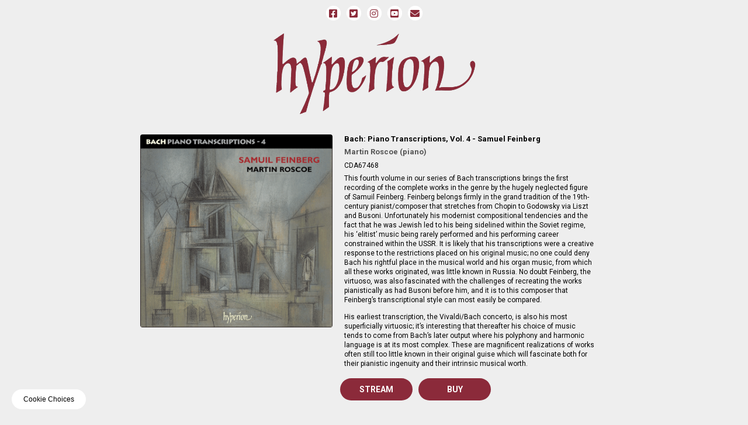

--- FILE ---
content_type: text/html; charset=utf-8
request_url: https://www.google.com/recaptcha/api2/anchor?ar=1&k=6Lffz3UUAAAAAO6Jds6YMl27G3nbwVwJiE5TDvKP&co=aHR0cHM6Ly93d3cuaHlwZXJpb24tc3RyZWFtaW5nLmNvLnVrOjQ0Mw..&hl=en&v=7gg7H51Q-naNfhmCP3_R47ho&size=invisible&badge=inline&anchor-ms=20000&execute-ms=30000&cb=wb57qskxr5ft
body_size: 49117
content:
<!DOCTYPE HTML><html dir="ltr" lang="en"><head><meta http-equiv="Content-Type" content="text/html; charset=UTF-8">
<meta http-equiv="X-UA-Compatible" content="IE=edge">
<title>reCAPTCHA</title>
<style type="text/css">
/* cyrillic-ext */
@font-face {
  font-family: 'Roboto';
  font-style: normal;
  font-weight: 400;
  font-stretch: 100%;
  src: url(//fonts.gstatic.com/s/roboto/v48/KFO7CnqEu92Fr1ME7kSn66aGLdTylUAMa3GUBHMdazTgWw.woff2) format('woff2');
  unicode-range: U+0460-052F, U+1C80-1C8A, U+20B4, U+2DE0-2DFF, U+A640-A69F, U+FE2E-FE2F;
}
/* cyrillic */
@font-face {
  font-family: 'Roboto';
  font-style: normal;
  font-weight: 400;
  font-stretch: 100%;
  src: url(//fonts.gstatic.com/s/roboto/v48/KFO7CnqEu92Fr1ME7kSn66aGLdTylUAMa3iUBHMdazTgWw.woff2) format('woff2');
  unicode-range: U+0301, U+0400-045F, U+0490-0491, U+04B0-04B1, U+2116;
}
/* greek-ext */
@font-face {
  font-family: 'Roboto';
  font-style: normal;
  font-weight: 400;
  font-stretch: 100%;
  src: url(//fonts.gstatic.com/s/roboto/v48/KFO7CnqEu92Fr1ME7kSn66aGLdTylUAMa3CUBHMdazTgWw.woff2) format('woff2');
  unicode-range: U+1F00-1FFF;
}
/* greek */
@font-face {
  font-family: 'Roboto';
  font-style: normal;
  font-weight: 400;
  font-stretch: 100%;
  src: url(//fonts.gstatic.com/s/roboto/v48/KFO7CnqEu92Fr1ME7kSn66aGLdTylUAMa3-UBHMdazTgWw.woff2) format('woff2');
  unicode-range: U+0370-0377, U+037A-037F, U+0384-038A, U+038C, U+038E-03A1, U+03A3-03FF;
}
/* math */
@font-face {
  font-family: 'Roboto';
  font-style: normal;
  font-weight: 400;
  font-stretch: 100%;
  src: url(//fonts.gstatic.com/s/roboto/v48/KFO7CnqEu92Fr1ME7kSn66aGLdTylUAMawCUBHMdazTgWw.woff2) format('woff2');
  unicode-range: U+0302-0303, U+0305, U+0307-0308, U+0310, U+0312, U+0315, U+031A, U+0326-0327, U+032C, U+032F-0330, U+0332-0333, U+0338, U+033A, U+0346, U+034D, U+0391-03A1, U+03A3-03A9, U+03B1-03C9, U+03D1, U+03D5-03D6, U+03F0-03F1, U+03F4-03F5, U+2016-2017, U+2034-2038, U+203C, U+2040, U+2043, U+2047, U+2050, U+2057, U+205F, U+2070-2071, U+2074-208E, U+2090-209C, U+20D0-20DC, U+20E1, U+20E5-20EF, U+2100-2112, U+2114-2115, U+2117-2121, U+2123-214F, U+2190, U+2192, U+2194-21AE, U+21B0-21E5, U+21F1-21F2, U+21F4-2211, U+2213-2214, U+2216-22FF, U+2308-230B, U+2310, U+2319, U+231C-2321, U+2336-237A, U+237C, U+2395, U+239B-23B7, U+23D0, U+23DC-23E1, U+2474-2475, U+25AF, U+25B3, U+25B7, U+25BD, U+25C1, U+25CA, U+25CC, U+25FB, U+266D-266F, U+27C0-27FF, U+2900-2AFF, U+2B0E-2B11, U+2B30-2B4C, U+2BFE, U+3030, U+FF5B, U+FF5D, U+1D400-1D7FF, U+1EE00-1EEFF;
}
/* symbols */
@font-face {
  font-family: 'Roboto';
  font-style: normal;
  font-weight: 400;
  font-stretch: 100%;
  src: url(//fonts.gstatic.com/s/roboto/v48/KFO7CnqEu92Fr1ME7kSn66aGLdTylUAMaxKUBHMdazTgWw.woff2) format('woff2');
  unicode-range: U+0001-000C, U+000E-001F, U+007F-009F, U+20DD-20E0, U+20E2-20E4, U+2150-218F, U+2190, U+2192, U+2194-2199, U+21AF, U+21E6-21F0, U+21F3, U+2218-2219, U+2299, U+22C4-22C6, U+2300-243F, U+2440-244A, U+2460-24FF, U+25A0-27BF, U+2800-28FF, U+2921-2922, U+2981, U+29BF, U+29EB, U+2B00-2BFF, U+4DC0-4DFF, U+FFF9-FFFB, U+10140-1018E, U+10190-1019C, U+101A0, U+101D0-101FD, U+102E0-102FB, U+10E60-10E7E, U+1D2C0-1D2D3, U+1D2E0-1D37F, U+1F000-1F0FF, U+1F100-1F1AD, U+1F1E6-1F1FF, U+1F30D-1F30F, U+1F315, U+1F31C, U+1F31E, U+1F320-1F32C, U+1F336, U+1F378, U+1F37D, U+1F382, U+1F393-1F39F, U+1F3A7-1F3A8, U+1F3AC-1F3AF, U+1F3C2, U+1F3C4-1F3C6, U+1F3CA-1F3CE, U+1F3D4-1F3E0, U+1F3ED, U+1F3F1-1F3F3, U+1F3F5-1F3F7, U+1F408, U+1F415, U+1F41F, U+1F426, U+1F43F, U+1F441-1F442, U+1F444, U+1F446-1F449, U+1F44C-1F44E, U+1F453, U+1F46A, U+1F47D, U+1F4A3, U+1F4B0, U+1F4B3, U+1F4B9, U+1F4BB, U+1F4BF, U+1F4C8-1F4CB, U+1F4D6, U+1F4DA, U+1F4DF, U+1F4E3-1F4E6, U+1F4EA-1F4ED, U+1F4F7, U+1F4F9-1F4FB, U+1F4FD-1F4FE, U+1F503, U+1F507-1F50B, U+1F50D, U+1F512-1F513, U+1F53E-1F54A, U+1F54F-1F5FA, U+1F610, U+1F650-1F67F, U+1F687, U+1F68D, U+1F691, U+1F694, U+1F698, U+1F6AD, U+1F6B2, U+1F6B9-1F6BA, U+1F6BC, U+1F6C6-1F6CF, U+1F6D3-1F6D7, U+1F6E0-1F6EA, U+1F6F0-1F6F3, U+1F6F7-1F6FC, U+1F700-1F7FF, U+1F800-1F80B, U+1F810-1F847, U+1F850-1F859, U+1F860-1F887, U+1F890-1F8AD, U+1F8B0-1F8BB, U+1F8C0-1F8C1, U+1F900-1F90B, U+1F93B, U+1F946, U+1F984, U+1F996, U+1F9E9, U+1FA00-1FA6F, U+1FA70-1FA7C, U+1FA80-1FA89, U+1FA8F-1FAC6, U+1FACE-1FADC, U+1FADF-1FAE9, U+1FAF0-1FAF8, U+1FB00-1FBFF;
}
/* vietnamese */
@font-face {
  font-family: 'Roboto';
  font-style: normal;
  font-weight: 400;
  font-stretch: 100%;
  src: url(//fonts.gstatic.com/s/roboto/v48/KFO7CnqEu92Fr1ME7kSn66aGLdTylUAMa3OUBHMdazTgWw.woff2) format('woff2');
  unicode-range: U+0102-0103, U+0110-0111, U+0128-0129, U+0168-0169, U+01A0-01A1, U+01AF-01B0, U+0300-0301, U+0303-0304, U+0308-0309, U+0323, U+0329, U+1EA0-1EF9, U+20AB;
}
/* latin-ext */
@font-face {
  font-family: 'Roboto';
  font-style: normal;
  font-weight: 400;
  font-stretch: 100%;
  src: url(//fonts.gstatic.com/s/roboto/v48/KFO7CnqEu92Fr1ME7kSn66aGLdTylUAMa3KUBHMdazTgWw.woff2) format('woff2');
  unicode-range: U+0100-02BA, U+02BD-02C5, U+02C7-02CC, U+02CE-02D7, U+02DD-02FF, U+0304, U+0308, U+0329, U+1D00-1DBF, U+1E00-1E9F, U+1EF2-1EFF, U+2020, U+20A0-20AB, U+20AD-20C0, U+2113, U+2C60-2C7F, U+A720-A7FF;
}
/* latin */
@font-face {
  font-family: 'Roboto';
  font-style: normal;
  font-weight: 400;
  font-stretch: 100%;
  src: url(//fonts.gstatic.com/s/roboto/v48/KFO7CnqEu92Fr1ME7kSn66aGLdTylUAMa3yUBHMdazQ.woff2) format('woff2');
  unicode-range: U+0000-00FF, U+0131, U+0152-0153, U+02BB-02BC, U+02C6, U+02DA, U+02DC, U+0304, U+0308, U+0329, U+2000-206F, U+20AC, U+2122, U+2191, U+2193, U+2212, U+2215, U+FEFF, U+FFFD;
}
/* cyrillic-ext */
@font-face {
  font-family: 'Roboto';
  font-style: normal;
  font-weight: 500;
  font-stretch: 100%;
  src: url(//fonts.gstatic.com/s/roboto/v48/KFO7CnqEu92Fr1ME7kSn66aGLdTylUAMa3GUBHMdazTgWw.woff2) format('woff2');
  unicode-range: U+0460-052F, U+1C80-1C8A, U+20B4, U+2DE0-2DFF, U+A640-A69F, U+FE2E-FE2F;
}
/* cyrillic */
@font-face {
  font-family: 'Roboto';
  font-style: normal;
  font-weight: 500;
  font-stretch: 100%;
  src: url(//fonts.gstatic.com/s/roboto/v48/KFO7CnqEu92Fr1ME7kSn66aGLdTylUAMa3iUBHMdazTgWw.woff2) format('woff2');
  unicode-range: U+0301, U+0400-045F, U+0490-0491, U+04B0-04B1, U+2116;
}
/* greek-ext */
@font-face {
  font-family: 'Roboto';
  font-style: normal;
  font-weight: 500;
  font-stretch: 100%;
  src: url(//fonts.gstatic.com/s/roboto/v48/KFO7CnqEu92Fr1ME7kSn66aGLdTylUAMa3CUBHMdazTgWw.woff2) format('woff2');
  unicode-range: U+1F00-1FFF;
}
/* greek */
@font-face {
  font-family: 'Roboto';
  font-style: normal;
  font-weight: 500;
  font-stretch: 100%;
  src: url(//fonts.gstatic.com/s/roboto/v48/KFO7CnqEu92Fr1ME7kSn66aGLdTylUAMa3-UBHMdazTgWw.woff2) format('woff2');
  unicode-range: U+0370-0377, U+037A-037F, U+0384-038A, U+038C, U+038E-03A1, U+03A3-03FF;
}
/* math */
@font-face {
  font-family: 'Roboto';
  font-style: normal;
  font-weight: 500;
  font-stretch: 100%;
  src: url(//fonts.gstatic.com/s/roboto/v48/KFO7CnqEu92Fr1ME7kSn66aGLdTylUAMawCUBHMdazTgWw.woff2) format('woff2');
  unicode-range: U+0302-0303, U+0305, U+0307-0308, U+0310, U+0312, U+0315, U+031A, U+0326-0327, U+032C, U+032F-0330, U+0332-0333, U+0338, U+033A, U+0346, U+034D, U+0391-03A1, U+03A3-03A9, U+03B1-03C9, U+03D1, U+03D5-03D6, U+03F0-03F1, U+03F4-03F5, U+2016-2017, U+2034-2038, U+203C, U+2040, U+2043, U+2047, U+2050, U+2057, U+205F, U+2070-2071, U+2074-208E, U+2090-209C, U+20D0-20DC, U+20E1, U+20E5-20EF, U+2100-2112, U+2114-2115, U+2117-2121, U+2123-214F, U+2190, U+2192, U+2194-21AE, U+21B0-21E5, U+21F1-21F2, U+21F4-2211, U+2213-2214, U+2216-22FF, U+2308-230B, U+2310, U+2319, U+231C-2321, U+2336-237A, U+237C, U+2395, U+239B-23B7, U+23D0, U+23DC-23E1, U+2474-2475, U+25AF, U+25B3, U+25B7, U+25BD, U+25C1, U+25CA, U+25CC, U+25FB, U+266D-266F, U+27C0-27FF, U+2900-2AFF, U+2B0E-2B11, U+2B30-2B4C, U+2BFE, U+3030, U+FF5B, U+FF5D, U+1D400-1D7FF, U+1EE00-1EEFF;
}
/* symbols */
@font-face {
  font-family: 'Roboto';
  font-style: normal;
  font-weight: 500;
  font-stretch: 100%;
  src: url(//fonts.gstatic.com/s/roboto/v48/KFO7CnqEu92Fr1ME7kSn66aGLdTylUAMaxKUBHMdazTgWw.woff2) format('woff2');
  unicode-range: U+0001-000C, U+000E-001F, U+007F-009F, U+20DD-20E0, U+20E2-20E4, U+2150-218F, U+2190, U+2192, U+2194-2199, U+21AF, U+21E6-21F0, U+21F3, U+2218-2219, U+2299, U+22C4-22C6, U+2300-243F, U+2440-244A, U+2460-24FF, U+25A0-27BF, U+2800-28FF, U+2921-2922, U+2981, U+29BF, U+29EB, U+2B00-2BFF, U+4DC0-4DFF, U+FFF9-FFFB, U+10140-1018E, U+10190-1019C, U+101A0, U+101D0-101FD, U+102E0-102FB, U+10E60-10E7E, U+1D2C0-1D2D3, U+1D2E0-1D37F, U+1F000-1F0FF, U+1F100-1F1AD, U+1F1E6-1F1FF, U+1F30D-1F30F, U+1F315, U+1F31C, U+1F31E, U+1F320-1F32C, U+1F336, U+1F378, U+1F37D, U+1F382, U+1F393-1F39F, U+1F3A7-1F3A8, U+1F3AC-1F3AF, U+1F3C2, U+1F3C4-1F3C6, U+1F3CA-1F3CE, U+1F3D4-1F3E0, U+1F3ED, U+1F3F1-1F3F3, U+1F3F5-1F3F7, U+1F408, U+1F415, U+1F41F, U+1F426, U+1F43F, U+1F441-1F442, U+1F444, U+1F446-1F449, U+1F44C-1F44E, U+1F453, U+1F46A, U+1F47D, U+1F4A3, U+1F4B0, U+1F4B3, U+1F4B9, U+1F4BB, U+1F4BF, U+1F4C8-1F4CB, U+1F4D6, U+1F4DA, U+1F4DF, U+1F4E3-1F4E6, U+1F4EA-1F4ED, U+1F4F7, U+1F4F9-1F4FB, U+1F4FD-1F4FE, U+1F503, U+1F507-1F50B, U+1F50D, U+1F512-1F513, U+1F53E-1F54A, U+1F54F-1F5FA, U+1F610, U+1F650-1F67F, U+1F687, U+1F68D, U+1F691, U+1F694, U+1F698, U+1F6AD, U+1F6B2, U+1F6B9-1F6BA, U+1F6BC, U+1F6C6-1F6CF, U+1F6D3-1F6D7, U+1F6E0-1F6EA, U+1F6F0-1F6F3, U+1F6F7-1F6FC, U+1F700-1F7FF, U+1F800-1F80B, U+1F810-1F847, U+1F850-1F859, U+1F860-1F887, U+1F890-1F8AD, U+1F8B0-1F8BB, U+1F8C0-1F8C1, U+1F900-1F90B, U+1F93B, U+1F946, U+1F984, U+1F996, U+1F9E9, U+1FA00-1FA6F, U+1FA70-1FA7C, U+1FA80-1FA89, U+1FA8F-1FAC6, U+1FACE-1FADC, U+1FADF-1FAE9, U+1FAF0-1FAF8, U+1FB00-1FBFF;
}
/* vietnamese */
@font-face {
  font-family: 'Roboto';
  font-style: normal;
  font-weight: 500;
  font-stretch: 100%;
  src: url(//fonts.gstatic.com/s/roboto/v48/KFO7CnqEu92Fr1ME7kSn66aGLdTylUAMa3OUBHMdazTgWw.woff2) format('woff2');
  unicode-range: U+0102-0103, U+0110-0111, U+0128-0129, U+0168-0169, U+01A0-01A1, U+01AF-01B0, U+0300-0301, U+0303-0304, U+0308-0309, U+0323, U+0329, U+1EA0-1EF9, U+20AB;
}
/* latin-ext */
@font-face {
  font-family: 'Roboto';
  font-style: normal;
  font-weight: 500;
  font-stretch: 100%;
  src: url(//fonts.gstatic.com/s/roboto/v48/KFO7CnqEu92Fr1ME7kSn66aGLdTylUAMa3KUBHMdazTgWw.woff2) format('woff2');
  unicode-range: U+0100-02BA, U+02BD-02C5, U+02C7-02CC, U+02CE-02D7, U+02DD-02FF, U+0304, U+0308, U+0329, U+1D00-1DBF, U+1E00-1E9F, U+1EF2-1EFF, U+2020, U+20A0-20AB, U+20AD-20C0, U+2113, U+2C60-2C7F, U+A720-A7FF;
}
/* latin */
@font-face {
  font-family: 'Roboto';
  font-style: normal;
  font-weight: 500;
  font-stretch: 100%;
  src: url(//fonts.gstatic.com/s/roboto/v48/KFO7CnqEu92Fr1ME7kSn66aGLdTylUAMa3yUBHMdazQ.woff2) format('woff2');
  unicode-range: U+0000-00FF, U+0131, U+0152-0153, U+02BB-02BC, U+02C6, U+02DA, U+02DC, U+0304, U+0308, U+0329, U+2000-206F, U+20AC, U+2122, U+2191, U+2193, U+2212, U+2215, U+FEFF, U+FFFD;
}
/* cyrillic-ext */
@font-face {
  font-family: 'Roboto';
  font-style: normal;
  font-weight: 900;
  font-stretch: 100%;
  src: url(//fonts.gstatic.com/s/roboto/v48/KFO7CnqEu92Fr1ME7kSn66aGLdTylUAMa3GUBHMdazTgWw.woff2) format('woff2');
  unicode-range: U+0460-052F, U+1C80-1C8A, U+20B4, U+2DE0-2DFF, U+A640-A69F, U+FE2E-FE2F;
}
/* cyrillic */
@font-face {
  font-family: 'Roboto';
  font-style: normal;
  font-weight: 900;
  font-stretch: 100%;
  src: url(//fonts.gstatic.com/s/roboto/v48/KFO7CnqEu92Fr1ME7kSn66aGLdTylUAMa3iUBHMdazTgWw.woff2) format('woff2');
  unicode-range: U+0301, U+0400-045F, U+0490-0491, U+04B0-04B1, U+2116;
}
/* greek-ext */
@font-face {
  font-family: 'Roboto';
  font-style: normal;
  font-weight: 900;
  font-stretch: 100%;
  src: url(//fonts.gstatic.com/s/roboto/v48/KFO7CnqEu92Fr1ME7kSn66aGLdTylUAMa3CUBHMdazTgWw.woff2) format('woff2');
  unicode-range: U+1F00-1FFF;
}
/* greek */
@font-face {
  font-family: 'Roboto';
  font-style: normal;
  font-weight: 900;
  font-stretch: 100%;
  src: url(//fonts.gstatic.com/s/roboto/v48/KFO7CnqEu92Fr1ME7kSn66aGLdTylUAMa3-UBHMdazTgWw.woff2) format('woff2');
  unicode-range: U+0370-0377, U+037A-037F, U+0384-038A, U+038C, U+038E-03A1, U+03A3-03FF;
}
/* math */
@font-face {
  font-family: 'Roboto';
  font-style: normal;
  font-weight: 900;
  font-stretch: 100%;
  src: url(//fonts.gstatic.com/s/roboto/v48/KFO7CnqEu92Fr1ME7kSn66aGLdTylUAMawCUBHMdazTgWw.woff2) format('woff2');
  unicode-range: U+0302-0303, U+0305, U+0307-0308, U+0310, U+0312, U+0315, U+031A, U+0326-0327, U+032C, U+032F-0330, U+0332-0333, U+0338, U+033A, U+0346, U+034D, U+0391-03A1, U+03A3-03A9, U+03B1-03C9, U+03D1, U+03D5-03D6, U+03F0-03F1, U+03F4-03F5, U+2016-2017, U+2034-2038, U+203C, U+2040, U+2043, U+2047, U+2050, U+2057, U+205F, U+2070-2071, U+2074-208E, U+2090-209C, U+20D0-20DC, U+20E1, U+20E5-20EF, U+2100-2112, U+2114-2115, U+2117-2121, U+2123-214F, U+2190, U+2192, U+2194-21AE, U+21B0-21E5, U+21F1-21F2, U+21F4-2211, U+2213-2214, U+2216-22FF, U+2308-230B, U+2310, U+2319, U+231C-2321, U+2336-237A, U+237C, U+2395, U+239B-23B7, U+23D0, U+23DC-23E1, U+2474-2475, U+25AF, U+25B3, U+25B7, U+25BD, U+25C1, U+25CA, U+25CC, U+25FB, U+266D-266F, U+27C0-27FF, U+2900-2AFF, U+2B0E-2B11, U+2B30-2B4C, U+2BFE, U+3030, U+FF5B, U+FF5D, U+1D400-1D7FF, U+1EE00-1EEFF;
}
/* symbols */
@font-face {
  font-family: 'Roboto';
  font-style: normal;
  font-weight: 900;
  font-stretch: 100%;
  src: url(//fonts.gstatic.com/s/roboto/v48/KFO7CnqEu92Fr1ME7kSn66aGLdTylUAMaxKUBHMdazTgWw.woff2) format('woff2');
  unicode-range: U+0001-000C, U+000E-001F, U+007F-009F, U+20DD-20E0, U+20E2-20E4, U+2150-218F, U+2190, U+2192, U+2194-2199, U+21AF, U+21E6-21F0, U+21F3, U+2218-2219, U+2299, U+22C4-22C6, U+2300-243F, U+2440-244A, U+2460-24FF, U+25A0-27BF, U+2800-28FF, U+2921-2922, U+2981, U+29BF, U+29EB, U+2B00-2BFF, U+4DC0-4DFF, U+FFF9-FFFB, U+10140-1018E, U+10190-1019C, U+101A0, U+101D0-101FD, U+102E0-102FB, U+10E60-10E7E, U+1D2C0-1D2D3, U+1D2E0-1D37F, U+1F000-1F0FF, U+1F100-1F1AD, U+1F1E6-1F1FF, U+1F30D-1F30F, U+1F315, U+1F31C, U+1F31E, U+1F320-1F32C, U+1F336, U+1F378, U+1F37D, U+1F382, U+1F393-1F39F, U+1F3A7-1F3A8, U+1F3AC-1F3AF, U+1F3C2, U+1F3C4-1F3C6, U+1F3CA-1F3CE, U+1F3D4-1F3E0, U+1F3ED, U+1F3F1-1F3F3, U+1F3F5-1F3F7, U+1F408, U+1F415, U+1F41F, U+1F426, U+1F43F, U+1F441-1F442, U+1F444, U+1F446-1F449, U+1F44C-1F44E, U+1F453, U+1F46A, U+1F47D, U+1F4A3, U+1F4B0, U+1F4B3, U+1F4B9, U+1F4BB, U+1F4BF, U+1F4C8-1F4CB, U+1F4D6, U+1F4DA, U+1F4DF, U+1F4E3-1F4E6, U+1F4EA-1F4ED, U+1F4F7, U+1F4F9-1F4FB, U+1F4FD-1F4FE, U+1F503, U+1F507-1F50B, U+1F50D, U+1F512-1F513, U+1F53E-1F54A, U+1F54F-1F5FA, U+1F610, U+1F650-1F67F, U+1F687, U+1F68D, U+1F691, U+1F694, U+1F698, U+1F6AD, U+1F6B2, U+1F6B9-1F6BA, U+1F6BC, U+1F6C6-1F6CF, U+1F6D3-1F6D7, U+1F6E0-1F6EA, U+1F6F0-1F6F3, U+1F6F7-1F6FC, U+1F700-1F7FF, U+1F800-1F80B, U+1F810-1F847, U+1F850-1F859, U+1F860-1F887, U+1F890-1F8AD, U+1F8B0-1F8BB, U+1F8C0-1F8C1, U+1F900-1F90B, U+1F93B, U+1F946, U+1F984, U+1F996, U+1F9E9, U+1FA00-1FA6F, U+1FA70-1FA7C, U+1FA80-1FA89, U+1FA8F-1FAC6, U+1FACE-1FADC, U+1FADF-1FAE9, U+1FAF0-1FAF8, U+1FB00-1FBFF;
}
/* vietnamese */
@font-face {
  font-family: 'Roboto';
  font-style: normal;
  font-weight: 900;
  font-stretch: 100%;
  src: url(//fonts.gstatic.com/s/roboto/v48/KFO7CnqEu92Fr1ME7kSn66aGLdTylUAMa3OUBHMdazTgWw.woff2) format('woff2');
  unicode-range: U+0102-0103, U+0110-0111, U+0128-0129, U+0168-0169, U+01A0-01A1, U+01AF-01B0, U+0300-0301, U+0303-0304, U+0308-0309, U+0323, U+0329, U+1EA0-1EF9, U+20AB;
}
/* latin-ext */
@font-face {
  font-family: 'Roboto';
  font-style: normal;
  font-weight: 900;
  font-stretch: 100%;
  src: url(//fonts.gstatic.com/s/roboto/v48/KFO7CnqEu92Fr1ME7kSn66aGLdTylUAMa3KUBHMdazTgWw.woff2) format('woff2');
  unicode-range: U+0100-02BA, U+02BD-02C5, U+02C7-02CC, U+02CE-02D7, U+02DD-02FF, U+0304, U+0308, U+0329, U+1D00-1DBF, U+1E00-1E9F, U+1EF2-1EFF, U+2020, U+20A0-20AB, U+20AD-20C0, U+2113, U+2C60-2C7F, U+A720-A7FF;
}
/* latin */
@font-face {
  font-family: 'Roboto';
  font-style: normal;
  font-weight: 900;
  font-stretch: 100%;
  src: url(//fonts.gstatic.com/s/roboto/v48/KFO7CnqEu92Fr1ME7kSn66aGLdTylUAMa3yUBHMdazQ.woff2) format('woff2');
  unicode-range: U+0000-00FF, U+0131, U+0152-0153, U+02BB-02BC, U+02C6, U+02DA, U+02DC, U+0304, U+0308, U+0329, U+2000-206F, U+20AC, U+2122, U+2191, U+2193, U+2212, U+2215, U+FEFF, U+FFFD;
}

</style>
<link rel="stylesheet" type="text/css" href="https://www.gstatic.com/recaptcha/releases/7gg7H51Q-naNfhmCP3_R47ho/styles__ltr.css">
<script nonce="-cAzpZF47Mcf6ETAsHe59A" type="text/javascript">window['__recaptcha_api'] = 'https://www.google.com/recaptcha/api2/';</script>
<script type="text/javascript" src="https://www.gstatic.com/recaptcha/releases/7gg7H51Q-naNfhmCP3_R47ho/recaptcha__en.js" nonce="-cAzpZF47Mcf6ETAsHe59A">
      
    </script></head>
<body><div id="rc-anchor-alert" class="rc-anchor-alert"></div>
<input type="hidden" id="recaptcha-token" value="[base64]">
<script type="text/javascript" nonce="-cAzpZF47Mcf6ETAsHe59A">
      recaptcha.anchor.Main.init("[\x22ainput\x22,[\x22bgdata\x22,\x22\x22,\[base64]/[base64]/[base64]/KE4oMTI0LHYsdi5HKSxMWihsLHYpKTpOKDEyNCx2LGwpLFYpLHYpLFQpKSxGKDE3MSx2KX0scjc9ZnVuY3Rpb24obCl7cmV0dXJuIGx9LEM9ZnVuY3Rpb24obCxWLHYpe04odixsLFYpLFZbYWtdPTI3OTZ9LG49ZnVuY3Rpb24obCxWKXtWLlg9KChWLlg/[base64]/[base64]/[base64]/[base64]/[base64]/[base64]/[base64]/[base64]/[base64]/[base64]/[base64]\\u003d\x22,\[base64]\x22,\x22wosEOzE0wrkOIMKXw7zCv2XDh1XCrBXCjMOKw6d1wrfDjsKnwr/CihVzasO+wpPDksKlwpogMEjDkMO/[base64]/DvUPCpFEfQcKfw6HDscObw7PCnDZ7DMOnOCgVw41uw6nDmy/CnsKww5UOw7XDl8OldMOFCcKsR8K6VsOgwrUaZ8ONHEMgdMKQw6nCvsOzworCocKAw5PCiMOOB0ltIlHChcO8PXBHRCYkVRdMw4jCosKHHxTCu8OjCXfClFZwwo0Qw7nCu8Klw7d/B8O/wrMpZgTCmcOrw5lBLSLDq2R9w7/CqcOtw6fCtCXDiXXDscKZwokUw5IffBY4w7rCoAfCl8KNwrhCw7XCk8OoSMOUwqVSwqxFwrrDr3/DpcOxKHTDscO6w5LDmcOBZcK2w6llwqQeYXMHLRtzJ33DhU9twpMuw6XDjsK4w4/DisO1M8OgwpIMdMKufMKSw5zCkGIFJxTCrnrDgEzDmMK/w4nDjsOewodjw4YzewTDvCvCuEvCkCvDi8Ofw5VNKMKowoNYd8KROMOSFMOBw5HCt8K+w59fwpRjw4bDixMbw5QvwqTDtzNwWsOtesORw4DDg8OaVi0TwrfDiCZnZx1iPTHDv8KKbMK6bBEwRMOnVsKrwrDDhcO/w4jDgsK/[base64]/VyJRNzLDucOdZwLClR0Uw6fDlcKdw5XDtV7DvGzCvcKnw40Cw6nDnGViEsO/w78ew5jCixzDtSDDlsOiw5bCrQvCmsOEwqfDvWHDrsOdwq/CnsKxwofDq1MUXsOKw4omw5HCpMOMV1HCssODZVTDrg/DuB4ywrrDkB7DrH7Dk8KqDk3Cq8Kzw4FkXMK4CQICPxTDvls2wrxTBwnDnUzDrMOSw70nwq96w6FpLcO3wqppPcKdwq4uTAIHw7TDm8ONOsODVyknwoFgfcKLwr5LLwhsw6bDvMOiw5YWZXnCisO4QcKGwrDCs8K0w5fDrRfCqcK+NQrDkX/CrUbDuxFMNcKhwr/CrxjCrnkWaiTDnBwbw63Dp8O/D1Yjw70KwpkPwqvDsMOuw6wxwooawpvDvsKNG8OedMKXHcOvwp/CjcKnwocMbcOqAm5Ww7/Ch8KrR35OIVRrW3pjwqvCqA0FECkvYkfChhPDvAPCkUdPwpLDnx4mw7PCpRnCsMO7w7w9WSwuFMK6eRnCpMKEwr4FUjrCuloFw6rDscKJRcOYKizDtyE0w7kGwo8QMsOPDcOsw4nCqsKWwoViFwpLcw/[base64]/XD7CsMOuWlnDqWXCi8KkS8OLI1YrfcOaw5sbRcOhbF7DmMOLLcOaw4ZcwoJuWVvDsMONR8KdTkHCmcKQw5Upw4Y7w7HCk8Klw5VUVF8YesKywq03MMO1wrk5wqxNwrJvAMK+UlnCnMOdZcK/[base64]/JsOWJcOsG8KAe8OyAkBmZiIBUSXCpMOxwo3CgyJzw6NFwqXDncOMesOhwonCrhg6wrxwc2LDiT/Djjc/w6k4CwPDqjA2wqJNw59wA8KEQlhuw6shSMO5NGIJw7p2w6bCtnZJwqNow5Qzw4HDhyoPPT5aE8KSZsK2aMKZXWMlTcOHwofCk8OFw7QVOcKYEsK+w7DDvMOOKsO1w6jDvVRTOsKyVkEdWsKEwqp6SGPDlMKSwoxqSVZJwqdmf8O/wqNmXcOYwozDnl8UR3cew6g9wrsvO0IZY8O0e8K3DxbDqMOuwoHCgVd9OMKpbn4vwpHDqcKRPMKNacKswr9cwpTCtAEuwqERYnXDiUU4w6kCMU7CqcO3QiBeTXzDicOMZwzCombDhjB0eAx4wpzDl0jDq1d+wrzDtQ4wwr4iwrMaFcOGw6RLNU7DucK/w6tWESAYFsOPw4HDn0ksOBTDuh7CjMOAwolIw5LDjh3DsMOkB8OiwrjCmsOKw59Uw6tPw5XDusOowptXwqVgwqDCgsOSHsONQ8KVYH4/EMK2w7HCmcOeEMKww7/CsXDDgMK/[base64]/CocK+OsKfwrPCgcKDw7XCuUDDtcOVwpVEH2jDscKPw4PDljFaw69II0DDvSdxNMKUw43DiVthw6x1H33DksKPUFpaQ3kEw5PCncKrdR7DpiNXwrQ6w7fCvcOEX8KQBMKaw6IQw411NcKfwprCs8K8by7Csk/[base64]/CvTXCk8OTwpLCkB3CgiBbw40wwpkMYAzClsOXw5jDkMOge8O3GHLCssOVbDs1w6o5QDPDiBLCkUxOAcOlaGnDo2/CpsKWwrHCt8Kfe0Jgwq3DrcKAwp0UwqQdw6jDpArCnsKGw48jw6Fnw6xMwrJhJcK/MRDCpcOkwobDucKbIsKLw4jCvDImQsK7ajXDoiJERcKlf8O/w4Bxdkl9woQZwoTCucOkYWPDkMOANsOaLMOqw4PCpQ4tQMKTwp52CG/ChGjCvyzDmcOHwphwOkbDoMKQwqnDsAQRJsOWw6/DtsK9anHDlcOjwpsXOTJbw4sUw5PDh8Ood8Oiwo/CnMKlw78ww7FYwrM1wpfDn8K5dsK+MkHCn8K0YmQjKjTCkHdnSwXCgcKNbsOdw7MVwpVXwotvw5HCicK7wqN4w5PCjsK9w7REwrHDt8OSwqcEPcOTAcOjesKNOiJyBzjCo8OjacKUw6LDuMK9w4XDsnhwwq/CsXlVFEfCtSfDtHfCq8OqcjvCoMKuPQA0w5LClsOowrlsQcKLw6ENw48DwqYuGAVuYcKCwrRKwp7CrkfDucKyIR3CuGPDg8KDw4NNOEY3Ol/CosKuWMKHacOtTMOgwoJAwqLDoMK3dcOJwoFIFMOcI3DDjCJxwqPCr8KCw6YNw4HCusKQwrgPcMKhZsKNMcKDdMO3Jx/Dngxlw5ptwozDsQp/[base64]/woMmPT3CjMK8w7/DoEUVBsKgw5zDuxxUwrpqKXkpwowOJXPDtVAyw6kuCHlVwrjCswAdwrdfE8KfeTjDqHPCucO9w5jDjsKNV8Kvwpsywp3CmsKQw7NaccOtwrLCqMK7AsKWVTPDjcOnOAHDn1F/GsKlwqLCscKYYsKkbcKiwrDCgnzDoRbCtyPCpgHCvcOaMTUuw4Btw6HDqcOiBnPDuF3CjT8iw4nCs8KJCsK1wrY2w5B/woTCtMOod8OTVWDCtMKHwo3DnwnDtjHDscKGw5A3GMO/dk8DYMKqLcOELMKXPUYMN8KawrN7GljCmsKnQsK5w7QrwpRPcl92wpxNwrbDk8OjLMKhwqVLw4HDm8Kqw5LCjmgjScK3wpjDvF/DgcOUw70Iwphvwp/DjsOdw7rCkGtGw7JDwrNrw6jCmgLDkURMa0F7MsOUwrgZQsOww6vCiG3DtMOkwqxHesK7BljCkcKTLR0ZZQcJwoV0wpxCaFvDmsOodG3CqsKAKVMOwrhFMMOlw4fCpibCu1XCt2/Dg8Khwp/Dp8ODb8KeUk3DrG5ow4lXN8O1w506wrEVEMONWgfDlcKZP8KPwrnDgsO9AB4XVcKPwrLCnjB5wrPCihzCn8O+Z8O0LCHDvCHDuiTCk8OCKV3DihFxwqBxHVh2JsOdw7lOA8KqwrvCkE/[base64]/Y8OewpXDvxsHwq3CmcKnbsKsw43DpgDClVUEwrkrw4diwrtpw61Dw500ccOpTsKpw7HCvMOCBsKAYmLCmAo7AcKzwq/DrcO0w5Z2FsObB8OCw7XDg8OPdTRQwqLDiArDhcOhP8ONwq3ChRjCqRdXQMO6DwBuOMOIw513w7kGwq7CnMOmdA5fw7XCigvDqcK9VxsmwqLDrD/Cg8OGw6DDulzCnEc2DU/DjCEyF8KTw7vCjBPDocK6EDrCkUNNIVJVVsKnSFLCusOiw417wro/w4B8WsK8wrfDh8OlwqTDqWjCgBw3LcKGIsOAA0LDlsOObQ50SMORcH0OBjDDkMOjwofDrm3DmMKMw6ITw5ZGwr8nwpAoRUvDgMO9AcKaVcOcKcKtXMKJwqEnw4B6VSJHZUksw73DnW/CkWJNwp/[base64]/DhsKFNcKDAMKvwobDlMK6LkjDmyrDvjMpwqnDqMOeZXvCkSgFQUbDtzQjw4sCEsKjJmjDt1vDlsKeV2gVKFnCsiRTw4lbVF40wo0Ewo5lZm7DsMOBw6LCm0B6csKGOcKje8OWVUdNTcKsNsKIwq0iw4LDsARLNwrDsTo8CsKzIWUhew4/PXALGDfCgEfDjlrDrQUfwrMtw50oXsKQCgkrbsK9wqvCk8Obw5/DrnJ2w59GH8KhScKfRgjCggtvw4hwcDDDmCbDgMOsw4bCnglEVyPCgC9DQcKOwrhdImR/CGQTbUlNbUfChVTDlcK0FCzCkzzDoyTDsDDCozfCniHCqSrCgMO3BsKBRHjDisO/HngJQ0cBfhHDhmVqc1BmV8KsworDucO1fsKTUsKVFsOUcW1XJVJgw4vCnMKzZEJ8w4vDi1rCpsODw7jDtkLCjkkaw45ewrMmKcK3wpPDmW12wrvDn2PCvsKHKMOgw4d/GMKtCStiEsKrw51iwrXDjxPDs8Onw6bDosKRwoc2w4HConbDscKfOcKyw4HCoMOWwprCtzfCo0JFcEHCqggVw6gOw53CrjLDkMK0w4rDiRM6HsKMw7rDisKaAMOWwoE7w6jDs8KJw5rCjsOCwo/DmsObOksHWGEaw7ExdcOGFMKzBihMRxdqw7DDo8Ogwrh7wqDDljIgwpgbwqvCnyPCkCxlwo/[base64]/w5tmwq/[base64]/[base64]/DqgMNCsOOFsOkUyZxwq8MZsKaOMO+bEBXJHXCpyHCk1XCuzvDpsOid8O4wqzDpQFewr4kTMKkJCXCgMOMw5J5T3V/wqERw55uM8OHwqlPPFzDtjQlw59ZwqQmX1w5w6HClsKWWnPCsyjCpMKVJ8KOFMKPGzllcMKjw6nCvMKnwoxeRMKCwqtcAis+YyTDjMK4wp5cwqwpEMK/w6QRDUtKL1bDjD9KwqPDgsK0w7bCgzh/w709YA7CjMOfK18rw6/[base64]/DoMKHwrjDgToCw51Yw6XCvcOjOcKIC8KHKgxcw7N3VsOpFi0ewrPDsQTDu1lkw6pWMiXDt8KgOmpSDR3DmMKWwoIeMsKUw7PCpcORwpLCiUJYfWfDi8O/wqfDm2Z8wqjDjsOVw4ciwp/DscOiwqDDssK4FgMOwpnDhX3Dknphwr3CvcKJw5U5DsKfwpRZDcKrw7YhEcKEwqPCo8Kdd8OmOMKPw4jChhnDrsKcw7J0R8O6HMKKVsOpw5/CmMOVMMOMYxfDriZ/w61ew6PDhsOWO8O8Q8OwAMOOOV0tdy3ClzPCq8KbDTBjw6UFw4HDjlFfGgrCvD1XdsKBAcKmw4/CoMOlwpTCrlrDkEzCiVpww4rDtQvCssOLw57DhB3DiMKrwrp1w7d3wrxaw6k3FCrCvATCpn8Ww7fCvgpyLcO5wr0wwrBmVsKEw6HDjcOXIMK3wq3DjhLClRrCnyjDnsKONDU8wpR+Rn4Iwo/[base64]/Dlx5xwrg+HiVeHHBcw60iVlQvPlsNDV/[base64]/DoWDCuVnCu8O/wpYxeQo3LVXDgMOMwpjDt1/CkcOmZcODBjctGcKCwqNDQ8OiwrkfH8OFwqFhCMOXOMOFw4MHAcK/AcKuwp/DnW9uw7AiVUHDl2bCjcK7wp3Dp0QmBB3DkcOuwp4jw6HCjsOxw53CuErCkExuAm0iEcOIwrpeTsO6w7fCg8KuX8KnIMKGwq0swoDDlgfCmsKpakYsBgbDkMKUCcOCw7fDjMKCc1PCgRrDvmQ2w4/CisO+w7ohwrnCu1LDnlDDvVZsZ3QSDcK7TMO9ScOuw50wwqoFACbDmUUUw5FWJ1rDnMOjwrYCTsO1wo4+Y18Vwr5Fw5ppasOGeE/[base64]/CosOhw57Cq8OGahsew5zCnsKawrXDsSnCj3HDrTXDosOLw5Zwwr9nw6fCr0vDnWlSw6wwRgrCi8K9G1rCo8O2MhbDqcOBU8K7VULDqMKKwqLCs3kGcMO8w7bCoFw/[base64]/DkkzCgTMLwoIVQcKSwp3DvsKcIMK4w6nDjsODw7gLOnbDvsOjwoXDq8OgPmPCu21RworDszQbw5vCkHfCu2dcOnxeQsOcEFVjVm7CvWfCl8OewpXCl8O+JU/CjWnClAwnXQjCq8OVw6t1w75FwqxZwqlocjbCqXnDjMO8UsOdAcKdVSdjwrfCjHcuw6XClS/CpsOyTMOlQF3CgMOEwrjDm8KNw5o8w5zCjcOJwqfCvFlJwo1cK1/DtsKRw4/CkcKeTAoIMX8fwrUUa8KMwohyKsOTwqnCssKiwrLDm8Oww61Jw63DncODw6p0w6oAwo/[base64]/Dr8KFOGLDgMO4w7HDvcOZNsKWw43DiVDCuMOhfcKLwoAHXwjDoMOIC8ODwqlawox9wrQ8EsK0WTV2wo1vw50HCcKnw6HDoGsYUsO3QTZrwrLDg8Ohw4A4w4g5w4ozwpHDt8KDfsOiDsOTwoluwrvCrkDCm8O5OmhvaMOLS8Khdn8KVCfCrMO7XcK+w4IEIMOawod/woMWwohyfMKFwojCkcObwo1cF8KkbMKvbznDpcKBw5HDhcK8wpHComplKMOjwrLCqlEEw47DmcOjJsOMw4LCssOsZnFLw5bCoHktwp/CkcKWVGgSFcOTaz/DpcOwwp3Dig10A8KUKDzDgsOgQzkLHcOdZ0llw5TCi10Rw4ZBIlzDv8KUwpLCoMOFw77Dk8K+acOPwp/Dq8OPSMOUwqLDtMKiwqbCsmsaGMKbw5PDlcO7w68aPQIXVsO9w4vDuTBRw4giw7XDkE4kwobDkW/Dg8Kjw6rDqMObwpLCu8KoUcOpOcKCcMOAw7ZTwqxyw4J7w67Cm8O3w4wtXcKCHmnCmwLCqR7DqMKzwoTCoWvCkMK1e3FaJjvCsR/DtMOuI8KaEXjDqsK6PigwAsORaHrCk8K3PsODw5pPeVEww7vDrcOwwoTDsh0owr3DpsKIaMKkJMOhbjLDuXJJcSTDmDXCiwXDnh0twrBuOcOow55dLcOzbcKuWsKnwpFiHR7Dn8Kyw7VQC8O/[base64]/Co8KRw4dPwpcuUcOWw44/wqXCk2JeKcOWw6nCkx14wrfCtMOEGRVMw4V6wqfCp8KBwpsXfcKvwp80wp/[base64]/CvC4BwpXCv2d3wp/CrsKINgQsGsKEw4BVGFzDhWzDmsK+wp8zw43Ct0PCqMK/[base64]/CpDNEIcOWwoEaw7TCvcKJJ3DCpSk/EsKkA8KWK1QXw5AsMsOSFMKOY8KGwqFvwohxXsOxw6gxIBRawrBsUsKMwq1Mw5xBw4vCh39AKMOkwoIGw4w/w4fChMKtworClMOePMKCejViw6N/[base64]/[base64]/wpBawppdwr3CrA5bBcOJPw5Dw7PCkk/Du8OhwrVKwr/[base64]/XcO5woHDgsOKF8O0wp/DvsK0wr9nVhA4woPCusOowrdoO8KFccKTwrEEScKtwpQJw7/DvcOmIMOxw6jDjMOgLmLDnlzDiMKgw6vDrsKte1cjBMKNQcK4wqAowo9jV2FqVyxywr7DlE7ClcKpIirCkg7Dh1YIRmvCpgowLcKnSMO3NGLCsXLDnsKowrp7wrkWPSLCpcK/w6w+G3bCjA/DskxVEcOdw7vDqzpvw7jCu8OOFhoVwpnCtsK/bXvCo0hUwpAHUMKhccKTw6/[base64]/[base64]/DkcOPwrEfaQPCu8Ozw7rCoMKYMcKdw5AEGmTCqnZODB3DgMODDkHDu1nDiFtRwrhyUWPCuE90woDDuhYnwqHCnsOhwoXDlBXDh8Kqw6R+wp7ChMOnwpFgw5dUwq/[base64]/DgMK5wpHCkMKvL0LCoMKrw73Cqn8HwpXDlX7ClcOCe8KAw7jCosKqYRfDm0PCosO4JMOrwrrCuk4pw6fCm8OSw7J2J8KrKVrCuMKUSUdpw6rCkwJKacOowoRUTsKzw6Fawrk/w4pYwpIccsK7w63CksOMwr/[base64]/DgybDh3ADwr9tN8Obw7nDncKbQwMMw4zCsQzClRMqw5UlwoHCv3Y4PR8+wrLDg8KudcKIUT/DlljCjcKtwozDmT1gb8KBNnTDpiTDqsO1w6JdVQLCtMKRdhYkCgTDv8Oiwq1vw4DDrsOMw7DCr8Obw7vCvjHCtXkyDVMRw7DCucOdBzfDjcOIwrVlw53DqsOmwo/[base64]/[base64]/[base64]/wroqwrDDvxciwoAhFBlSRMKgw4jDkiXChxnCpxlhw7fCisOKD0TCqzdle0/Cm0/Cu0UtwoZ2w4bDhMKKw4fCrmrDm8KHwq7Cr8Oxw4ATC8OXK8ODOjtYN3oIZ8K6w5h/[base64]/CtWtDw5/DvGwhSFQjVsOTe8KdwobDvMKjHMO7wrkgBsOMwqLDtsKOw4HDusKUwrnDtWLCp0vCqhRnYVfCghfCpAjDv8OjI8KvJHx/Fm7DisO4FSrDrsOBw77DjcOgXTIzw6bCkQHDqMOmw55Jw5o4KsKxOMO+TMK0OA/DtlLCvMKkYR08w7EzwqApwpDDpG5kRVUtQMOtw7NLTBfCr8KmR8KmH8KZw71rw43DkD3Ct2bCiCvDvsKQI8KBIm9KGzxoUMKzM8OwPcOTOWgfw6zDrFvDucORQcKTwrPCq8OewpVjSMKRwqbCvCjCocORwq3Cqi52wpRdw77Cp8Kxw6/Cn2jDlQB6wq7CoMKOw7wZwpvDsGwpwr7CiVdYFcO3LsOHw6pqw7lEw7vCnsOxHC1yw7N1w7PCj2zDuHbDskLDhUZzw7Rgd8OBWV/DvkcHdyxXYsKkwprCsChHw7nDvMOdw6LDgnZJG3xpwr/DsBjDj2gEKR5dYsKxwoBeUsORw6HDlCkjGsOrw6zCh8KMbsOxB8OtwqBmZMOqDzQLT8OKw5HChMKQwqNHw6UNZ1LCuyXDvcKswrnDsMK7DwRkc04fFg/DpWHCiBfDvDNDwpbCpkDCoCTCsMOFw58QwrYvPyVhGMOSw7/Do0kTwqvCjH9DwpzCkWYrw78gw7Ffw7Y4wrzCiMOdCsKgwot8SSBvw4HDrELCvsKXYHxEwofCkAw5O8KvDz8GNj9rFMO3wpbDjMKGZ8KGwrHDjz3DowHDpAYWw5HCvQjDjRjDucO8VXQBwo/DizTDlyzCtsKPUxwOYsOxw5R0MRnDvMKGw5bDgcK6bMOzwrgSTBwYbzLCp2bCtsK5EcK2Ln3Dr2dxdsOawpphw4kgwr/CssKtw4rDncKMM8KHe1PDtsOswq/[base64]/DnirCiG/DgwfDt8KswqItwrVVw4jCo30awqxXwqbDqUnCpMKCw7XDk8Oue8Kvw71iCC97wrTClsOAw743w5bCqcKnHynDuD/DrkvCpcO1QsOrw7NGw5h3wr91w40lw4RLw7vDucK1fMO7wpXCnMKfR8KybMKmMMKAK8OYw4/ClS8xw64qwr8/woDDiiTCv0LChlXDqWbDiRjCvTocX1gkwrLCmDzDv8KHDjY+Dg3DrMKmRQHDtDvDmxjCmsKYw5XDusK9BUnDrh8GwoM9w4hPwoNGwoRvR8KDIllsJBbCvMO5wrRpw6hxOcONwqUaw7PDrE7DhMKrScKcw4/Cp8KYK8K0wrzCnMOac8OWSMKswovDh8Onw5lhw7sEw5jCpUMQwrfDnijDiMKywpRuw6PCvsOcXUHCqsORBy7DtCjDuMKUCnDDk8K2w4nCrVwuwqYsw50DCcO2UwpdPXYgw5kgwqbDsg4/V8KREsKPUMOYw6TCosKLPQXChsOvSsK7HcKuwo4Rw7kvwrHCm8Ohw617w5vDncK2woMCwofDoWPDqSlEwrkCwpJFw4TCkS1XGsKtwqrDr8OkH0ZRecKNw7Ryw6/Ch2cfwqXDmMOywp3Ct8K1wprDusKQFsK/w75ewpYlwoMAw7PCrj4lw4zCvybDv0DDo0hRQMO0wqhuw7slDsOEwoTDmMKaUj3CpAF0cATCqcOQPsKhwqvDuhLCk1wbdcK7wqg5w7BPaiU4w4vCmcKhYMOCWsK7wqlfwozDikXDpMKhPTnDkTjCj8O0w5NjFyvDhWodwrtSw7M5Ah/Dt8OWw4E8cSnClsO8SALDjR9LwrbCqmHCsELDvkgWwrDDhEjDuiFlU39Aw4fDjynClMKlKj5wT8KWC0TCocK8wrbDsDLDnsKbc0sMw45AwoUISALCnHLDm8OXw5N4w6PCoA/CgwBHwoHCgCJHTT04wpcuwpLDjcOOw6Eqwp1sfMOUaFVBJwBwbHHDpcKvw79Mw5EFw6TChcOMHMKbKsKyE2XCuDHCtsOZeR8RE3sUw5haBEfDiMKrB8KowoDDplbDj8K4wpfDlcOQw4zDtCLCgcKxUU/DpcK6wqTDrsKew5nDp8OsIBbCgG3DgsOJw4jCksKKZMKcw4bCqH0aOkADWcOxUXx8EcO+PMO2DE16wp3CscKhScKORmQPwpLDgxFUwo0FWsKTwoXCpy8Sw6AnU8KKw5HCqcOkw7zCjMKJKsKoUgEOISvDosOTw4I6wotgbEJww7/DkHLCgcKAw6vCjsK3woPCh8OowoY+VsKCVhjCrEvDlMOSw5hgGcO+Hk3CtxnDucOQw5nDtMKuXD7Cq8K2FDzCu1EHQ8Otwq7Do8KBwoojN1NldGbCgMK5w4sCdMO8H3XDiMKrfULCq8OEwqFnV8KnMMKtfsOfP8KRwrUdwojCkSg+woh8w5/[base64]/[base64]/VEbChsKnLz9PJB3CvgTDkMKUworChMOiw6HCg8OeQcKzwpDDlRDDqQ/Dg0s8wqTDsMKeQcO/LcOKAl8twpYywqYKXTrDujtdw6rCrXTCs253wqDDgzDDu3Jdw6TCpl09w683w5LDpg/Dthg5w5rCnVJtFXZWR0bDoBMOOMODA3XCicOhR8OSwrMvSMKuw5fCl8Oww6rDhx7CiFV5OiQXdioLw5bCuxlGXQLCplh8w7PCsMO8w41CK8ONwq/CrlgPCMKSHhPCnGvCgx4ywp3CkcKBPxZgw5/Ckm7Cm8OpZcOMw4EtwplGw40IUcOkP8Ktw5TDtcKyKS5ww6bDicKJw7YLdsOlw6LDjj/CrcOww58/w4PDi8KRwqvCnMKCw4PDgcKLw4lbw7zDucOkYkwiSsO8wpPDicO3w68nExcVwp1SbELCjy7Di8Oxw5bCt8OwXsK5ZlDDkWUew4kHw6oFw5jCvhTDu8KiUjjDoB/DpsO6wozDjCDDoH3DtMOowpFMGQ7ClFFvwpRIw6Anw51obsKKFi5aw6TCoMKzw6PCrADCiwjCuELCiGHCoEVHcsOgOHRKDMKDwqbDvg06w5zCpA/Ds8KsKMK9NkjDmcKpw6nClCvDkD0Ww5LCkyEqQ1VtwqJYCsKuIMKSw4DCp03CmkHCtMKKCMKcEgNeVjwlw6DDrcKTw6vCrVxiWgLDkwQEDcObUjVwZz/Dp13DhzwmwrInwqwFaMKvwp5Jw4YGwq9CbcOYX00xBCnCnU7CqxMRRS41fxzDpcKSw7U2w47DhcOgw5JpwqXCnsKEMQ1Sw6bCoRbCiSh3bcOxXsKWw57CpsKSwqjDtMOfe1TCgsOXYmzDqhFdYWRMwrp3w44Qw6/CgcKowoXCk8KPwqAPWm/[base64]/w5bDsz/DhsOTUsORw5bCi8KwCsKfNsOtDzHDp8KhejDDu8KWCcOXTk3CrcOcS8Oqw4lbc8Kow5XCj2lbwpk5ajU7wpLDgGHDksOLwpnCmsKSNydWw6PCksOrwonCuz/CmAhcwpNVaMOlSsO8w5TClsKIwpjCq0DDvsOOccKiY8KqwqjDgSFqckBpecKgdsOWOcKFw7rDnsO9wpVdw7gqw5vDig8rwrXDk03Cj1HDg2LCpEkNw4XDrMK0YcKywqdnRBkFwr/DlcKnclvDgGhHwqdBwrRBIsOCY2IvZcKMGFnCljJLwrguwqfDhsO3LsK5NMO5w7h/w7nDt8OmPMKOWcOzRcKFPBkBwoDChMOaCA7CvEDDgcK+WEImbTUDCFvCocO9NMOnw6lTNsKXw45FB1DClw/ClFDCp1DCsMOAUjLCuMOqA8KHw60KYcKvLDnDssKXOgM6XcK+GQxowo5OfMKZcwXDh8O0wrbCviZuRMK/ew8hwo42w67CrMO6GcKnQsO/w71awo7DpMKbw73Cv100B8O8wqxjw6LDslccw6vDrRDCjMOVwqgawpnDkQnDkiU8w54wZsOww6nCoWnCj8O5w6vDv8OJw4YyB8OCwq8dMsK7TcKPZMOXw7/Dkxw5w4psVRwwJ1BkVzvDq8Oicg7CscOnf8O6w7zChxrDtcK0bzEKBsOnHQ0ZV8OeaDXDlAkxM8Kjw7DDq8K0MV7DrWXDv8O7wp/CgsKqIMKnw4bCuSLCu8Klw786w4UrFAjDvTEZwphGwpZOOVtwwrrCmcKdF8OeX2LDm1VywrTDoMOZw4DDhG1aw4/DvcOaWMKcVDdBdjvDsn0QTcOxwqfDs2QELEpcZhrCs2jDlxgRwoY3HWLChBbDi21VOsONw6PCvXPDncOkHiUdw4drZDxfw6rChcK9w4UJwpNcwqFewq7DqjYydkjDkGMKR8KoNMOmwpXDoTvCnxTCpQEgU8KNwo53EmLDisOawoPCpS/CmcOPw5HDlEZrXS3DmRvDvsKuwrNrw7/CtHBow6zDiUo7wpvDikQrFsK/asKmPcK6wpl9w4/DksOpdlDDjx/DsQrCsUXCrknDsDfDpgLCosKDQ8KpEsKrQ8KiHkTDiHltwrPDgUg0Gh5CBF3CkD7CuEbDssKhEVgxwrJuwrsAw6rCpsKFJ2Mww6/DuMKjw7jDgsK9wovDv8OBO2bCrTcxMsK3wp7CsU8Pwr4CbW/Ct3pyw6DCs8OVfQfCpMO+OsOkwoTCqgwWbcKbwqTCpyQZLMOuw7xZw4xCw6zDtTLDhQVtDcOvw60Mw74Yw5NvPcKyCGvDg8KTw5JMSMOwYsORMR7Dk8KKJzIqw7k5w4vCk8K4YwbCu8OiUsOtXcKHbcOBV8K/PsOwwpDCmShawpR/W8O1NsKjw4RAw5JNXMOjb8KIQMObBcKqw7AhH0vCt37DscO5wpTDpcOlfsKEw4LDpcKWw6ViKMKkDMOMw60mwp9iw41bwqB8wqbDhMOMw7XDuGhtQcKNBcKgw6ZPwo/Cv8K5w7Edfh15wr/DrXheWB/Cr2YKM8KFw6Ulw4/CmT9dwprDiAbDv8ODwpLDh8Opw53CrcK1woRSb8KlOCfCs8ONA8KHRsKDwqEkw7LDtVgbwoLDrl1hw4fDtFN9Qw/DihTCiMKxwqXDp8OTw6ZcDgVBw7LCvsKfIMKQwpxqw6DCtsKpw5vDqMKyOMOUw4vCuGd+w7ooXyE/w4loecOMQ3xxw54uw6fCmjw8w5zCpcOWHgkOegTDmAfCvMO/w7fDgMKAwpZIL0hpw4rDnCbCg8KVe3ohwoXCmsKdwqAGdWVLw4DDi1PDnsKIwotxHcKGZMKvw6PCs1rCqMKcwox4wpJiGcOswpZPfcKTw53DrMKIwpXCvhnDg8KUwrIXwqZwwr4yScKHw44pwpbClDxQOmzDhsOcw7AGaxsfw7vDrk/[base64]/CpsKvJ8KLfsOyw4fCusKQWWBPwr/Cu8OLVMKdGhfDjVHCl8Oqw4gzDnzDhiXCjMO8w4XDnk8RZcOzw4QOw402wpM1SDFhAR41w6/DtSkKIsKtwoRSwph6wpTCmMKDwofCiEtsw44lwqRgTRNxw7pFwrwTw7/CtT0Lw5PCksOIw4N4XcOvV8OAwrY0wqLDkS/DuMOPwqHDr8KNwp9WacKgw4BeVcKFwrTCg8KSw4VJRMKFwoFJwqXCu3zCrMK8woRvGMO7XlJGw4TCpcO7WcOkZntvIcOew4pqIsOjQMOVwrASHzIQPMOeH8KVwrBuF8OrUcOYw75QwoTChBTDq8Kbw5HCjmLCq8OPJGvCm8KWEcKBC8O/w7vDoQpLKcK1w4XDgcKqPcOXwosOw7bChhAhw6YZTsK9wonCosKsQ8OFGF3Cn28ZbD1xSSjChBrCucK4YFYVwo/DlHlowrPDrsKMw6zCi8OyGxLChyrDrQbDh2JTZ8OTADgawobClsOuHMODQEs0a8Kww5EYw6LDqcOEe8OqehHDsh/CnMOPEsOAD8KCw5Q2w4fCkncCT8KIw7A5wpR2w4x9w7lKwrA/w63Dv8KMHXPCkEshSHjCvlnCkEE/BDVZwq8lw7XCiMODwq0sTcKQLUdkDsObFsKzUsKnwopkwrdUR8OTJWJvwoPDisOmwp7DuBNlWG3CtkZ4PMKMUVDCjlXDmWDCqMKod8OkwozCmMORYsK7Vl/CicOTwrJ0w6AKfcOfwr/CuxnDs8O5MwcIwqpCwqrCiS3CqnnCiAoEwrFoAQzChcOBwovDscK2YcOewqDCtAbDhSU3TSXCp0Q2ahlOwofDhMKHD8Kyw4kRw5fCv3jCt8O8MUTCscOAwr/[base64]/[base64]/fj/DtTLDmxPDgMKUJMOXwpkwbHjCixjDqQLChhHDl202wrF4woVKw4LCvQPDqWTCrsO+TCnChG3Dm8OrKcOZOFgJGULCmEQKwobDo8KYw47CtsK9wrzDqxbDn1/DlGnCkjLDtsKNB8KEwpwzw6lHRkJvw7/CskUcw640J1JEw65pAsKHMDnCo1xswqUoeMKRB8KswqY9w5fDpsKyVsOULsO4LSg6w5fDrsKjSUdkesKHwqMYw7nDoWrDjVPDoMK6wqw3fD8jRHRzwqpQw4EOw4Riw5BwLUwiMXDChy8xwqZowo4pw5zCmcOXw4zDkQbCpcKWOhfDqhTDhcK2wqpnwo8SbxrCrMO/[base64]/[base64]/DvXZiw43Ci1vCnSpTJVTCiQ8OQwEOEMKZw6XDgizDkMKjSjsJwqR6wpLCuksZGMK+OB7DiTg8w6rClnVAT8OUw7HCqSdRUjPCu8OYeC8IWinCr2Z2woUPw5woXlBDw4YJZsOYfsOlYHc+AlAIw4rDksO0EnDCuCgYaSnCmWBEb8K7EcOJw4Zbd2JEw7YZw5/CiTTCicKpwo53M2HDqMKAD2vCgx1/w75HEzhwCyVRwo3DvMOYw7nCjMKlw6rDlAbCrFxIK8OxwpN3a8KSM0/Cn11YwqvCjcK7w5zDtMOfw6nDlATCryTDrsOuwpcHwpPCm8O5cFdNYsKmw73DjlXDmybDiRbCqcKaYgpEHR4GHUAewqIUw4ZMwrzCs8K/wpQ2w4/[base64]/[base64]/K8OEPMKodxrCiMKbdcK/ME8Lwp5mwqDDj3HDtsOYw6hXwqIxAmt8w5fDjMOOw43DqMOowrfCgcKNw407wqZBL8KWf8OKw67CkMKAw7rDlcKqwooMw6PCnzJQZWcOUsOzwr0Zw6LCslTDklnDpcO6wrLDuhbDoMOhwqBWw6zDskTDhhgLw5N9HcKJccK+O2PDsMK/wqUwGsKMdzUhc8OfwrZtw5bCi3TDt8O4wrcGBlc/w6UQS0tIw5kIXsO4OjDDmcKxeTHClsKuMMOsNh/CllzCo8Ojw5TDkMKSFQEow71Hwqo2fkttE8O4PMKywrLClcOeO0bDksOtwpZewoorw6IGwq3CmcKYPcOmw5TDgTLDoy3CisKYHcKMBSc9w4rDscKRwrLCqyQ5w7zCgMOmwrc/M8O/[base64]/DnW5Wd0LCtsKxBsOZwoPDqMKuw7gtwpTCo8KYCVjDpsO0QATCkcK8Xg/ClV7CmMKHemvCgTHDh8OTw4VRGcK0YsKTCMO1GzjDtsKJUMO4Q8ODf8KVwovCk8KLCR1ew5XCscO7VHjCrMOORsKGM8Kow6tBw5pnLMKpw6vDi8KzPcKqFXDCrk/CgcKwwqwAwqt0w69Zw7nDrlDCoGPCrQPCiAHCmcKPSsOXwrrCicK2wqPDh8KBwqrDkEIHKMOofy7DlQ4sw7jDqGNMw71DPEvCm0TCt1zCnMOuS8OqGsOcZMOSUThkKH4fwqogGMK/w4vDuSEmwoVbwpHDp8KYZMOfw7oLw63DuznDiCEBJw7DiW3CgS0nwrNOw7lYbE/CgMOkwpLCoMKXw5MTw5zDocOKw7howrUYa8OYCsOlG8KBecO0w7/ChMOlw4jDlcKxBUchAHd5w7jDhsOwC0jCqWliFMOyGMKkw6XCl8KvQcKJeMK1w5XDp8OmwoPCjMOSLTcMw5YMwrJALsOeJ8K/ZMKTw4gbP8KjKRTCpE/Dr8O/w6wGDAPCvSbDncOFU8OMBMKnCcO+w4cAJcKHWW0yHi/Ct33DusOHwrRcHEnCnQhTdnk5fRZCGcOww7nDrMOxesKtEhcOEVzDtsObasOqX8KnwrgFQcOfwqhiAMKdwpI4FFpVHk4oTDkkQsO3HVfCkXHDsi5Pw78CwoTCoMO6S3w7w6MZfsKXwrjDkMKDwrHChMKCw7/CjMOpXcOrwrtmw4DCsVrDvsKpVcO6Z8K/aBrDkWp1w5sZKcOawq/DqhZFw7oSH8K4IUfCpMOtw75pw7LCm0BVwrnCsWMiwp3DqQIvw5oNw4kwe17CpsK/CMOXw6IWw7fCjcKow7LCt0HDoMK9NcKZw7LDiMOFQcOGwqLDsGHDpMOPTV/DujpdX8O9wrjDvsKRDxAmw78EwqFxHmIAH8OHw4DDosKRwoHCl1XCjcOTw7VPPC/Ck8K2asKJw57ChSFVworCjcOzwqEvP8K0woxHd8OcGQ3CgcOsBS7DhlTCmA7DjiXDrMOjw5UBwr/Dg0hyNhpkw7XDjm7DkR4/HXgbEMOmQ8KrSC/DnMKcN2kuIAzDrG7Ci8O1w4Yuw43Dm8K3wrAtw4Mbw5zDiwzDlMKKYnDCoGXDqWIyw6vCk8Kuw6FNBsKlw7DCmgIPwqbClMOVwpQVw7fDt1ZjNcOlfwrDr8OVNMOPw7QVw74TOyTDg8K+GGDDsFtmw7MDUcOyw7zDuz3CpsKFwqF5w7LDnAsywpcHw7DDuh/Dm37DmsKvw6XCvBfDq8Ksw5rCrMODwoATw5nDqgpJfExIwpRXeMK7asKcM8OWwp5TewfCnlDDtCDDosKNEWHDpcKMwqfCtAZCw6LCqsOJOSvCmUhxQMKPQx7DnVUeNX9xEMOMI2goQkrDqUjDnUjDoMKuw4DDucO+Q8ODNHXDj8OzZEZOLcK6w5R7NjjDrVxgI8K/w5/CpsOAfsOawqLDs2PDt8Omw7hPwrrDmQTDpcOPw6Z6w6k3w5DDjcKfDcKuw7EgwpnDmnPCsxd6w6vCgAvCkCfCvcO6MMOsMcOoQm89woRkwq8Awq/DnwhqehA0wp5RCMKpCGo6wovDpngaFCfCusO9bcO7wo1sw7fCncK0RMOdw5TDkcKTbRPDhcKmOMOrwr3Dmm9IwrUew4HDrcKVSFYOw4HDhRAOwp/[base64]/CkEcdRsKRw5fCiMOXw44wEnTCiMKwDMOLWTjDm3bDhn/[base64]/Csh7CuRBBw6/Dh3FQLcKWA2zDnivCrsKBcsO6AwTDq8OZW8KlYcKPw7rDoh8NJD/[base64]/[base64]/Bi7ChEwJDgdHXn8qJj7Di8Odw7rDmcOnYcKiH2HDvGbDj8KLd8Omw53CtRsqFT85w67DlMOEXEvDnMK2wohXWsOPw7cEw5fDswnClsO6VQFRLC8lQ8KRY3sUwo/[base64]/T13CmUjDkcOWamZVS13ChcK0fT5uciBQwqMcw77DtTzDjsOYAMObWEnDrcOpLivCksKZDxw1w6HCv0PDlcOiw47DjMKcwrE1w67ClcOKeQ/Dl13DkHgGwrw6woLCmC4WwpDCghvCkUJfw6rDlXsSMcOwwo3Cmg7DgmFEwpZ+wovCh8K6w7saGDlYfMKuXcK6csOKwqZbw63Cs8Kyw54HU1sdH8KzPQgPZ2EywpvDnmzCtSRpVDk8w4DCr2BXwrnCs0xDw4LDsDjDtsOcH8KYWXUFw7/DkcKOwqLDlcK6w5LCu8O0wonDlsObwpvDiHjDg24MwpNNwpTDkRvDucKyGwlzdRNvw5gWPmxzwrZuK8OBJj5mETfCicK7w6TDhMOtw7lGw4Ihw59dVB/DgyPCsMOaYgJQw5lbG8OEKcKawo4zNcKWwokNw5NgL1gzwqsNw7IgXsO6AH7CrxnDkSNjw4DDo8KGwpHCoMKaw4nCli3CtWHCncKtZ8KRw4/CpsKqQMK1w47ClVVwwrs/bMKJw68Tw6x2woLDtMOgbcK6wqQ3wpIvRHbCssOZw4XCiQUtwpHDnsKiSsOWwpQYwpjDmnDCrMKTw53Cu8K7JB/[base64]/CjjDusKAwpXDqMOuwrPDk8KvDiI+wpAOBsODKn7DgsKew6RTw4LCpMK4VMOOworCmmcewrzCscOkw6ZgIBVlwpbDgcKddx4+WWvDi8OswpvDjA9fOMKxwrLDr8ObwrXCqsKhIgfDsmDDt8OcCcKvw6lNcBoaSQXCu2Fxwq7DjS59cMONwr/CpcOMTAsFwq4qwq/DhiLDuksowpcbZsO/Nzddw6vDjXjCvR1aW0TCohxjdcKPLsOFwrLDmFIOwoFPQsO5w47DsMK7QcKVw7bDn8K9wqp2wqIQDcK0w7zDocKgBFp/dcOMM8OdPcKjwqkqenZcwrURw5Q1aSECLgjDs0R/UsKOa3Q3TEM+woxGA8KPw6bCscOnMBUgw75KOMKJA8OGwq0NUUbCgkVtZMK5XBHDqMO0NMO+woAfC8KCw5rCgBo9w60Jw5pDbsKoF0rCnMOiM8Kywr/Ct8OswooiA0vDhlLCtBMDwoABw5bCmMK6aW3DrsOpLWnDjcOdWMKEWSbCnC1hw5ZHwp7CoD8iNcOdN10Mw4UaZsKswrjDlE/CsnLDtmTCrsKTwpfDkMKXC8KGaF0Nw4ASWU9nbMOQYFTCqMKkC8KswpAiODzDtRENQxrDtcOVw7MsaMKMU2t5w4gzwr8mw7Row6HDjjLDpsK1LyhjcMOCdcKrJMKSOBVnwqbDgR0Xw7M0HQLCksOmwr8ZUEttwoYXwoPCkMKKe8KKGnFufGXCm8KcSsO/[base64]\\u003d\\u003d\x22],null,[\x22conf\x22,null,\x226Lffz3UUAAAAAO6Jds6YMl27G3nbwVwJiE5TDvKP\x22,0,null,null,null,0,[21,125,63,73,95,87,41,43,42,83,102,105,109,121],[-1442069,103],0,null,null,null,null,0,null,0,null,700,1,null,0,\[base64]/tzcYADoGZWF6dTZkEg4Iiv2INxgAOgVNZklJNBoZCAMSFR0U8JfjNw7/vqUGGcSdCRmc4owCGQ\\u003d\\u003d\x22,0,0,null,null,1,null,0,1],\x22https://www.hyperion-streaming.co.uk:443\x22,null,[3,1,3],null,null,null,0,3600,[\x22https://www.google.com/intl/en/policies/privacy/\x22,\x22https://www.google.com/intl/en/policies/terms/\x22],\x22ouNTnffeA9DD86XRoj8HTtIhTqXSWhhPD1FvdQX89UU\\u003d\x22,0,0,null,1,1766509778594,0,0,[95,143,116,112,235],null,[236,62,222,161],\x22RC---Op6p1475zGfg\x22,null,null,null,null,null,\x220dAFcWeA5Lvbtp-CwHMs-r2egUL9hh8uyDpb7IjWEVvcDaVktYtMYEswzovp7IgimKUp4klk0KUvSFjVJNVBSmgDy9Rz_DRdF3RA\x22,1766592578447]");
    </script></body></html>

--- FILE ---
content_type: text/css
request_url: https://www.hyperion-streaming.co.uk/wp-content/themes/hyperionstreaming/assets2023/css/screen.css?v=2
body_size: 1547
content:

body{
	font-family: 'Roboto', sans-serif;
	color: black;
	text-align: center;
    background: #eee;
}
a{color: black; text-decoration: none;}

#filters{
	padding: 30px;
}
.social-navigation a{
    color: #8b2b3a;
    transition:  all 0.3s;
}
.social-navigation a: hover{
    color: #000;
}
.ae-cform-container{
    display: none;
}
#textfieldInner{
    padding: 8px;
    border: 0px;
    background: white;
    border-radius: 3px;
    width: 234px;
    font-weight: bold;
    text-transform: uppercase;
    font-size: 11px;
    outline: none;
    box-shadow: 0px 0px 3px rgba(0,0,0,0.06);
    margin-left: 3px;
    border: 0px;
    height: 13px;
}

button.search-submit {
    border: 0px;
    padding: 0px;
    width: 20px;
    background: transparent;
    height: 18px;
    outline: none;
    float: right;
}
button.search-submit svg {
    width: 15px;
    height: 15px;
    color: #8c2b39;
    fill: #8c2b39;
    position: relative;
    top: -1px;
    right: -4px;
}
*{
    outline: none!important;
}
#search-form-1 {
    border: 0px;
    float: left;
    font-family: 'Roboto', sans-serif;
    font-weight: bold;
    color: black;
    text-transform: uppercase;
    font-size: 11px;
    width: calc(100% - 20px);
}

#container{
    min-height: 100vh;
    display: flex;
    flex-direction: column;
}
#filter{
	-webkit-appearance: none;
    -moz-appearance: none;
    padding: 8px;
    border: 0px;
    background: white;
    border-radius: 3px;
    width: 100%;
    font-weight: bold;
    text-transform: uppercase;
    font-size: 11px;
    outline: none;
    box-shadow: 0px 0px 3px rgba(0,0,0,0.06);
    margin-left: 3px;
    margin-bottom: 10px;
}
#filterInner{
    position: relative;
    width: 250px;
    display: inline-block;
}

#filterInner:after{ 
    position: absolute;
    visibility: visible;
    font-family: FontAwesome;
    content: "\f063";
    font-size: 14px;
    right: 6px;
    top: 8px;
    color: #8b2b3a;
    pointer-events: none;
}
.social-navigation{
	width: 100%;
   padding-top: 10px;
   margin-bottom: 20px;
}
.social-navigation a i{
	    margin-top: 5px;
    /* width: 25px; */
    /* border-radius: 30px; */
    margin-bottom: 4px;
}
.social-navigation a {
    display: inline-block;
    margin-left: 3px;
    margin-right: 3px;
    background: white;
    width: 25px;
    border-radius: 30px;
}
h1{
	margin-bottom: 20px;
	text-transform: uppercase;
	font-weight: bold;
    width: 90%;
    margin: auto;
    max-width: 350px;
}
h1 img{
	width: 100%;
}
#releases {
    display: flex;
    flex-wrap: wrap;
    max-width: 1200px;
    width: 90%;
    margin: auto;
}
#releases li{
    width: calc(25% - 20px);
    box-sizing: border-box;
    margin-left: 10px;
    margin-right: 10px;
    background: white;
    margin-bottom: 20px;
    border-radius: 4px;
    box-shadow: 0px 0px 3px rgba(0,0,0,0.06);
    display: flex;
    flex-direction: column;
}
#releases li img{
	width: calc(100% - 20px);
	margin: auto;
	margin-top: 10px;
    border-radius: 3px;
}
#releases li nav{
	margin-bottom: 15px;
}
a.button {
    width: 35%;
    display: inline-block;
    border-radius: 40px;
    color: white;
    background-color: #8b2a3a;
    margin-left: 3px;
    margin-right: 3px;
    font-size: 10px;
    font-weight: bold;
    padding: 8px;
    margin-top: 4px;
    transition:  all 0.3s;
}
/*.social-navigation{
    width: auto;
    display: inline-block;
    background: white;
    padding-top: 0px;
    padding-bottom: 11px;
    padding-left: 20px;
    padding-right: 20px;
    margin-top: 10px;
    border-radius: 30px;
    box-shadow: 0px 0px 3px rgba(0,0,0,0.06);
} */
a.button:hover{
    background-color: #000;
}
.releaseArtwork, .releaseInfo{
    flex: 1;
    width: 50%;
    display: flex;
  align-items: flex-start;
  justify-content: center;
}
.releaseArtwork{
    flex: 0.7;
}
#releaseContainer{
        width: 90%;
    max-width: 800px;
    margin: auto;
    display: flex;
    flex-direction: row;
    padding-bottom: 50px;
    padding-top: 30px;
}
.releaseArtwork img{
    width: 100%;
    box-shadow: 0px 0px 3px rgba(0,0,0,0.06);
    border-radius: 4px;
}
.top{
    flex: 1;
}
.bottom{
    
}
#releases li h2 {
    padding-top: 7px;
    font-size: 13px;
    margin-bottom: 6px;
}
footer {
    font-size: 9px;
    text-transform: uppercase;
    line-height: 140%;
    font-weight: bold;
    padding-top: 20px;
    padding-bottom: 20px;
}
h2,h3,h4, h5{
	margin-bottom: 4px;
    width: calc(100% - 20px);
    margin: auto;
    line-height: 130%;
}
h2{
	font-weight: bold;
}
h3 {
    font-weight: bold;
    color: #555;
    font-size: 13px;
    margin-bottom: 8px;
}
h4, h5{
	font-size: 12px;	
}
h5{
    margin-bottom: 6px;
}
#main{
    flex: 1;
    display: flex;
    align-items: center;
    justify-content: center;
}
#_evh-button{
    display: none!Important;
    visibility: hidden!important;
    opacity: 0!important;
    height: 0px;
    overflow: hidden!important;
}

.textBit{
    width: calc(100% - 20px);
    margin: auto;
    text-align: left;
    font-size: 12px;
}
.textBit p{
    font-size: 12px;
    margin-bottom: 13px;
    line-height: 140%;
}

input.text,
input[type="text"],
input[type="button"],
input[type="submit"],
input[type="search"],
.input-checkbox {
-webkit-appearance: none!important;
border-radius: 0!important;
background-color: white!important;
}
#search-form-1{
    -webkit-appearance: none!important;
    border-radius: 0!important;
    background-color: white!important;
}
@media only screen and (max-width: 901px) {
    #releases li{
        width: calc(33% - 20px);
    }
}
@media only screen and (max-width: 600px) {
    h1{
        margin-bottom: 20px;
    }
  .releaseArtwork, .releaseInfo{
    width: 100%;
    margin-bottom: 20px;
  }
  #releaseContainer{
    flex-direction: column;
  }
  #releases li{
        width: calc(50% - 20px);
    }
body.single h2, 
    body.single h3, body.single h4, body.single h5 {
        width: calc(100% - 20px);
            margin-bottom: 7px;
        text-align: left!important;
    }

}

@media only screen and (max-width: 420px) {
    #releases li{
        width: calc(50% - 20px);
    }
    #releases li{
        margin-left: 5px;
        margin-right: 5px;
    }
    a.button {
        width: 35%;
        display: inline-block;
        border-radius: 40px;
        color: white;
        background-color: #8b2a3a;
        margin-left: 2px;
        margin-right: 2px;
        font-size: 8px;
        font-weight: bold;
        padding: 5px;
        margin-top: 4px;
        transition: all 0.3s;
        padding-top: 6px;
        font-size: 9px!important;
    }
    #releases li h2, h3, h5{
        font-size: 11px;
    }
}



@media only screen and (min-width: 601px) {
     
    body.single h2{
           
    font-size: 13px;
    margin-bottom: 6px;
  }
  body.single h3{
            font-weight: bold;
    color: #555;
    font-size: 13px;
    margin-bottom: 8px;
  }
  body.single h4, body.single h5 {
        font-size: 12px;
    }
    body.single a.button {
        width: 100px;
        display: inline-block;
        border-radius: 40px;
        color: white;
        background-color: #8b2a3a;
        margin-left: 3px;
        margin-right: 3px;
        font-size: 14px;
        font-weight: bold;
        padding: 12px;
        margin-top: 4px;
        transition: all 0.3s;
        text-align: center;
    }
    body.single .releaseInfo{
        width: 95%;
    }
    body.single .releaseInfo div {
        width: calc(100% - 20px);
        text-align: left;
    }


}
nav.navigation.pagination{
    display:none!important;
}


@supports (-webkit-touch-callout: none) {
  #search-form-1{
    position:  relative;
    top: -4px;
  }
}


--- FILE ---
content_type: text/css
request_url: https://www.hyperion-streaming.co.uk/wp-content/plugins/appreciation-engine-social-sign-in/css/socicon.min.css
body_size: 1014
content:
@font-face{font-family:socicon;src:url(../fonts/socicon.eot);src:url(../fonts/socicon.eot?#iefix) format("embedded-opentype"),url(../fonts/socicon.woff) format("woff"),url(../fonts/socicon.ttf) format("truetype"),url(../fonts/socicon.svg#sociconregular) format("svg");font-weight:400;font-style:normal;text-transform:initial}.socicon::before,[class*=" socicon-"]::before,[class^=socicon-]::before{display:inline-block;font-family:socicon;speak:none;font-style:normal;font-weight:400;font-variant:normal;text-transform:none;line-height:1;-webkit-font-smoothing:antialiased;-moz-osx-font-smoothing:grayscale}.socicon-airbnb::before{content:"\e00e"}.socicon-amazon::before{content:"\e05c"}.socicon-android::before{content:"\e03e"}.socicon-angellist::before{content:"\e062"}.socicon-app-net::before{content:"\e013"}.socicon-apple::before{content:"\e02e"}.socicon-baidu::before{content:"\e061"}.socicon-bandcamp::before{content:"\e06a"}.socicon-bebo::before{content:"\e035"}.socicon-behance::before{content:"\e027"}.socicon-blogger::before{content:"\e020"}.socicon-buffer::before{content:"\e018"}.socicon-coderwall::before{content:"\e011"}.socicon-dailymotion::before{content:"\e053"}.socicon-deezer::before{content:"\e06c"}.socicon-delicious::before{content:"\e028"}.socicon-deviantart::before{content:"\e029"}.socicon-digg::before{content:"\e025"}.socicon-disqus::before{content:"\e019"}.socicon-douban::before{content:"\e03b"}.socicon-dribbble::before{content:"\e023"}.socicon-drupal::before{content:"\e002"}.socicon-ebay::before{content:"\e063"}.socicon-ello::before{content:"\e006"}.socicon-eight-tracks::before{content:"\e05b"}.socicon-envato::before{content:"\e026"}.socicon-facebook::before{content:"\e041"}.socicon-feedburner::before{content:"\e048"}.socicon-five-hundred-px::before{content:"\e056"}.socicon-flattr::before{content:"\e02f"}.socicon-flickr::before{content:"\e055"}.socicon-forrst::before{content:"\e02a"}.socicon-foursquare::before{content:"\e044"}.socicon-friendfeed::before{content:"\e032"}.socicon-github::before{content:"\e030"}.socicon-goodreads::before{content:"\e014"}.socicon-google::before{content:"\e067"}.socicon-google-play::before{content:"\e02b"}.socicon-google-plus::before{content:"\e042"}.socicon-grooveshark::before{content:"\e04f"}.socicon-houzz::before{content:"\e00a"}.socicon-icq::before{content:"\e05d"}.socicon-identica::before{content:"\e034"}.socicon-imdb::before{content:"\e064"}.socicon-instagram::before{content:"\e057"}.socicon-istock::before{content:"\e004"}.socicon-itunes::before{content:"\e06b"}.socicon-lanyrd::before{content:"\e016"}.socicon-last-fm::before{content:"\e050"}.socicon-linkedin::before{content:"\e049"}.socicon-mail::before{content:"\e01f"}.socicon-meetup::before{content:"\e03c"}.socicon-mixcloud::before{content:"\e001"}.socicon-model-mayhem::before{content:"\e000"}.socicon-mozilla-persona::before{content:"\e008"}.socicon-myspace::before{content:"\e04c"}.socicon-newsvine::before{content:"\e033"}.socicon-odnoklassniki::before{content:"\e00d"}.socicon-outlook::before{content:"\e010"}.socicon-patreon::before{content:"\e01c"}.socicon-paypal::before{content:"\e00c"}.socicon-periscope::before{content:"\e00f"}.socicon-pinterest::before{content:"\e043"}.socicon-playstation::before{content:"\e03d"}.socicon-play-store::before{content:"\e02b"}.socicon-pocket::before{content:"\e01e"}.socicon-qq::before{content:"\e03a"}.socicon-ravelry::before{content:"\e05f"}.socicon-reddit::before{content:"\e022"}.socicon-renren::before{content:"\e031"}.socicon-resident-advisor::before{content:"\e066"}.socicon-rss::before{content:"\e00b"}.socicon-sharethis::before{content:"\e069"}.socicon-skype::before{content:"\e046"}.socicon-slideshare::before{content:"\e017"}.socicon-smugmug::before{content:"\e05e"}.socicon-snapchat::before{content:"\e03f"}.socicon-soundcloud::before{content:"\e04d"}.socicon-spotify::before{content:"\e04e"}.socicon-stackoverflow::before{content:"\e007"}.socicon-stayfriends::before{content:"\e065 "}.socicon-steam::before{content:"\e037"}.socicon-storehouse::before{content:"\e01d"}.socicon-stumbleupon::before{content:"\e024"}.socicon-swarm::before{content:"\e003"}.socicon-technorati::before{content:"\e021"}.socicon-tripadvisor::before{content:"\e012"}.socicon-tripit::before{content:"\e015"}.socicon-triplej::before{content:"\e009"}.socicon-tumblr::before{content:"\e059"}.socicon-twitch::before{content:"\e05a"}.socicon-twitter::before{content:"\e040"}.socicon-viadeo::before{content:"\e04a"}.socicon-vimeo::before{content:"\e052"}.socicon-vine::before{content:"\e054"}.socicon-vkontakte::before{content:"\e01a"}.socicon-weibo::before{content:"\e060"}.socicon-whatsapp::before{content:"\e01b"}.socicon-wikipedia::before{content:"\e02d"}.socicon-windows::before{content:"\e039"}.socicon-wordpress::before{content:"\e058"}.socicon-xbox::before{content:"\e038"}.socicon-xing::before{content:"\e04b"}.socicon-yahoo::before{content:"\e045"}.socicon-yammer::before{content:"\e005"}.socicon-yandex::before{content:"\e068"}.socicon-yelp::before{content:"\e047"}.socicon-youtube::before{content:"\e051"}.socicon-zerply::before{content:"\e02c"}.socicon-zynga::before{content:"\e036"}


--- FILE ---
content_type: application/javascript
request_url: https://www.hyperion-streaming.co.uk/_Incapsula_Resource?SWJIYLWA=719d34d31c8e3a6e6fffd425f7e032f3&ns=2&cb=1940263464
body_size: 19580
content:
var _0x59e4=['\x4e\x48\x38\x36\x61\x63\x4b\x76\x77\x35\x76\x44\x6d\x4d\x4b\x6e','\x63\x32\x39\x6f\x59\x63\x4f\x34\x77\x6f\x58\x44\x6c\x73\x4f\x38\x61\x6c\x4c\x43\x67\x52\x58\x43\x6f\x31\x5a\x65\x77\x34\x48\x43\x72\x33\x30\x4c\x4e\x63\x4b\x38\x77\x37\x74\x7a\x77\x70\x63\x5a\x77\x71\x58\x43\x72\x69\x38\x3d','\x77\x35\x45\x70\x43\x32\x7a\x44\x73\x67\x3d\x3d','\x77\x71\x4c\x43\x70\x38\x4f\x2f','\x77\x36\x64\x76\x64\x56\x58\x44\x6f\x58\x6a\x44\x70\x63\x4f\x79\x65\x38\x4f\x72\x51\x56\x6c\x43\x77\x37\x34\x49\x52\x68\x6a\x43\x72\x4d\x4f\x71\x47\x38\x4b\x35\x77\x34\x76\x44\x6b\x41\x54\x43\x70\x73\x4b\x49\x53\x30\x7a\x43\x6c\x44\x50\x44\x6c\x33\x74\x77\x77\x35\x64\x47\x42\x4d\x4f\x38\x77\x70\x67\x69\x54\x41\x3d\x3d','\x77\x6f\x35\x71\x77\x6f\x30\x3d','\x51\x73\x4b\x6b\x77\x36\x6a\x43\x6c\x57\x46\x73','\x4a\x6d\x63\x30\x66\x41\x3d\x3d','\x77\x6f\x66\x43\x71\x47\x6b\x72','\x64\x4d\x4f\x4f\x77\x37\x31\x62\x77\x34\x6e\x43\x67\x38\x4f\x36\x51\x63\x4f\x57\x77\x6f\x33\x44\x74\x4d\x4f\x6c\x55\x38\x4f\x70\x63\x4d\x4b\x73\x77\x36\x6f\x6f\x49\x32\x7a\x44\x75\x4d\x4b\x52\x4f\x43\x38\x42\x47\x52\x46\x33\x77\x36\x48\x43\x74\x38\x4f\x56\x47\x58\x4d\x62\x4c\x68\x50\x43\x76\x46\x72\x44\x6b\x38\x4f\x49\x77\x37\x51\x6f\x77\x72\x7a\x44\x74\x68\x48\x44\x69\x6c\x4e\x77\x77\x34\x77\x6d\x77\x72\x50\x43\x6f\x38\x4b\x57\x64\x4d\x4b\x7a\x43\x69\x33\x44\x6f\x32\x51\x45\x58\x38\x4b\x33\x5a\x6a\x54\x43\x6f\x77\x3d\x3d','\x41\x4d\x4f\x71\x55\x77\x3d\x3d','\x77\x37\x67\x4a\x77\x72\x45\x3d','\x44\x73\x4b\x4b\x77\x37\x4d\x3d','\x77\x35\x4d\x63\x44\x67\x3d\x3d','\x52\x53\x4e\x46\x77\x71\x55\x3d','\x45\x73\x4b\x6a\x77\x37\x73\x3d','\x53\x33\x6b\x56','\x77\x37\x6a\x43\x69\x31\x59\x3d','\x45\x38\x4b\x65\x77\x6f\x38\x3d','\x54\x63\x4f\x6e\x77\x37\x59\x3d','\x77\x72\x56\x41\x77\x35\x73\x4c\x77\x70\x52\x34\x54\x54\x74\x65\x65\x73\x4b\x68','\x77\x35\x6b\x49\x77\x72\x4c\x44\x69\x57\x45\x4a\x77\x34\x48\x44\x6c\x67\x3d\x3d','\x77\x35\x42\x36\x77\x36\x76\x44\x6c\x78\x62\x43\x6d\x63\x4b\x6c\x56\x52\x54\x43\x74\x32\x73\x63\x51\x77\x3d\x3d','\x77\x71\x5a\x33\x56\x41\x3d\x3d','\x52\x69\x52\x56','\x77\x35\x37\x43\x74\x6d\x6b\x3d','\x77\x36\x33\x44\x69\x4d\x4b\x64\x56\x47\x4e\x4f\x57\x73\x4f\x30\x77\x6f\x62\x43\x67\x78\x74\x4f\x57\x63\x4f\x35\x59\x4d\x4f\x4c\x47\x7a\x41\x59\x56\x6b\x7a\x44\x75\x41\x64\x49\x63\x55\x77\x6b\x77\x35\x45\x4b\x46\x41\x59\x41\x77\x37\x4d\x61','\x77\x6f\x2f\x44\x74\x73\x4b\x67\x55\x67\x3d\x3d','\x77\x37\x34\x4a\x63\x51\x66\x43\x6e\x6e\x6f\x3d','\x77\x34\x74\x6f\x4f\x78\x76\x44\x6f\x33\x6a\x43\x69\x38\x4b\x78\x61\x4d\x4f\x58\x64\x45\x46\x41','\x42\x63\x4f\x6f\x55\x77\x3d\x3d','\x5a\x58\x58\x43\x73\x67\x3d\x3d','\x77\x37\x76\x44\x69\x69\x6b\x3d','\x77\x37\x66\x44\x67\x73\x4b\x55\x4d\x57\x72\x44\x68\x38\x4b\x4c\x77\x71\x48\x43\x6a\x45\x5a\x75\x46\x47\x6f\x39\x77\x35\x58\x44\x73\x63\x4b\x79\x77\x34\x37\x43\x74\x4d\x4b\x42\x51\x38\x4f\x63\x77\x71\x66\x44\x6f\x73\x4f\x4c\x64\x77\x31\x77\x77\x71\x50\x43\x68\x38\x4b\x4e\x43\x73\x4b\x31\x77\x70\x4d\x3d','\x59\x38\x4b\x68\x77\x71\x7a\x44\x73\x41\x3d\x3d','\x4b\x58\x59\x6f\x62\x73\x4b\x6f\x77\x35\x50\x44\x6a\x77\x3d\x3d','\x51\x73\x4b\x75\x77\x36\x45\x3d','\x55\x6e\x49\x63\x77\x36\x48\x44\x74\x63\x4b\x78','\x66\x6a\x72\x43\x6d\x52\x58\x43\x6c\x73\x4f\x30\x42\x52\x4d\x3d','\x77\x36\x34\x79\x63\x51\x3d\x3d','\x77\x71\x54\x43\x70\x4d\x4b\x44\x57\x38\x4b\x31\x77\x37\x4c\x44\x69\x41\x3d\x3d','\x77\x72\x70\x30\x56\x38\x4b\x69\x4a\x4d\x4f\x47\x61\x63\x4f\x47\x55\x67\x3d\x3d','\x77\x35\x38\x53\x4e\x73\x4f\x48\x77\x70\x4d\x4f\x77\x34\x30\x3d','\x77\x72\x72\x44\x73\x30\x41\x3d','\x41\x73\x4f\x6b\x51\x73\x4f\x4f\x77\x71\x55\x4d\x77\x34\x70\x4b\x41\x41\x3d\x3d','\x77\x70\x72\x43\x72\x67\x4c\x43\x6c\x73\x4f\x71\x77\x6f\x4c\x43\x6a\x51\x5a\x77\x42\x63\x4b\x7a\x77\x37\x31\x53\x77\x70\x70\x54\x47\x73\x4f\x75\x77\x35\x6b\x3d','\x43\x4d\x4f\x68\x53\x33\x51\x3d','\x77\x6f\x37\x44\x75\x55\x6b\x7a\x77\x37\x7a\x44\x6f\x44\x4d\x3d','\x62\x38\x4b\x59\x77\x70\x48\x44\x6c\x57\x54\x43\x6b\x63\x4b\x4c\x43\x63\x4b\x33\x77\x71\x37\x44\x73\x77\x4a\x34\x61\x6a\x49\x3d','\x63\x63\x4f\x62\x77\x37\x55\x4b\x77\x6f\x67\x3d','\x77\x70\x50\x43\x70\x51\x2f\x43\x6e\x73\x4f\x36\x77\x6f\x38\x3d','\x77\x70\x6e\x44\x6e\x38\x4b\x65\x47\x30\x7a\x44\x6f\x4d\x4b\x38\x77\x70\x72\x43\x73\x47\x42\x45\x42\x33\x55\x57\x77\x36\x6e\x44\x6a\x73\x4b\x57\x77\x36\x37\x43\x68\x4d\x4b\x77\x4b\x63\x4f\x5a\x77\x71\x50\x44\x75\x38\x4f\x47\x64\x44\x6c\x51\x77\x6f\x48\x44\x6e\x73\x4b\x43\x48\x38\x4b\x33\x77\x34\x48\x43\x72\x53\x6a\x43\x6a\x47\x76\x43\x76\x45\x7a\x43\x70\x4d\x4b\x51\x77\x72\x77\x77\x77\x71\x74\x39\x77\x71\x73\x46\x77\x72\x50\x43\x67\x4d\x4b\x45\x77\x6f\x72\x43\x76\x63\x4f\x57\x77\x6f\x68\x73\x77\x35\x72\x43\x74\x57\x45\x6e\x77\x70\x4c\x44\x6c\x52\x78\x44','\x65\x31\x62\x43\x68\x77\x3d\x3d','\x56\x48\x74\x2b\x4b\x73\x4f\x55\x77\x70\x48\x44\x67\x45\x2f\x44\x67\x33\x62\x43\x67\x78\x7a\x43\x68\x73\x4b\x77\x4c\x44\x66\x43\x6d\x77\x3d\x3d','\x77\x35\x72\x43\x74\x57\x72\x44\x75\x45\x6f\x3d','\x77\x37\x73\x62\x77\x34\x49\x34\x77\x6f\x58\x43\x6b\x67\x3d\x3d','\x77\x71\x6a\x43\x72\x6e\x4d\x3d','\x77\x70\x38\x55\x77\x35\x41\x3d','\x77\x34\x63\x78\x77\x71\x67\x3d','\x77\x6f\x62\x43\x73\x38\x4b\x44','\x77\x37\x76\x43\x72\x45\x38\x3d','\x77\x72\x49\x52\x77\x35\x35\x66\x77\x37\x77\x51','\x77\x37\x49\x6c\x77\x36\x6f\x3d','\x63\x4d\x4f\x59\x77\x36\x30\x3d','\x77\x35\x42\x67\x77\x36\x2f\x44\x68\x43\x50\x43\x69\x41\x3d\x3d','\x44\x63\x4f\x34\x55\x51\x3d\x3d','\x44\x53\x74\x53\x64\x73\x4f\x48\x77\x36\x30\x3d','\x77\x70\x55\x57\x57\x77\x3d\x3d','\x54\x73\x4b\x67\x77\x70\x41\x4d\x52\x63\x4b\x69','\x46\x51\x31\x69','\x77\x71\x48\x44\x76\x38\x4b\x31\x53\x45\x4e\x41\x54\x73\x4f\x69\x77\x72\x4c\x43\x6d\x77\x3d\x3d','\x77\x71\x42\x36\x77\x72\x63\x3d','\x4a\x33\x73\x36\x62\x38\x4b\x4b\x77\x35\x76\x44\x6a\x73\x4b\x76\x56\x78\x63\x3d','\x52\x79\x56\x43','\x77\x6f\x7a\x43\x70\x73\x4f\x30\x77\x71\x34\x77\x4d\x77\x3d\x3d','\x58\x48\x45\x67','\x52\x6e\x4d\x54\x77\x37\x66\x44\x6d\x38\x4b\x79','\x59\x43\x54\x43\x70\x51\x3d\x3d','\x47\x68\x68\x6a','\x48\x58\x67\x55','\x77\x70\x58\x43\x6b\x42\x63\x3d','\x58\x69\x56\x68','\x77\x72\x58\x44\x74\x45\x5a\x71\x77\x72\x30\x4d','\x4e\x4d\x4b\x47\x77\x71\x38\x3d','\x77\x71\x56\x34\x77\x6f\x77\x3d','\x77\x36\x62\x44\x68\x6c\x55\x3d','\x62\x32\x33\x43\x67\x77\x3d\x3d','\x77\x71\x6e\x43\x72\x47\x67\x3d','\x4e\x78\x31\x74\x77\x36\x73\x67\x4e\x63\x4b\x62\x77\x34\x76\x44\x71\x73\x4b\x2f','\x77\x34\x77\x79\x77\x34\x55\x3d','\x77\x72\x59\x4f\x77\x37\x59\x3d','\x77\x71\x62\x43\x6b\x4d\x4f\x72\x77\x37\x45\x45','\x77\x72\x58\x43\x68\x38\x4f\x2b\x77\x35\x55\x46\x77\x71\x63\x3d','\x77\x36\x56\x54\x58\x79\x59\x30\x63\x6a\x2f\x43\x6a\x30\x44\x44\x71\x73\x4f\x45\x77\x35\x46\x75\x4a\x41\x3d\x3d','\x56\x79\x45\x41\x77\x37\x30\x45\x56\x77\x3d\x3d','\x77\x6f\x55\x36\x77\x35\x59\x3d','\x77\x71\x55\x71\x62\x57\x73\x32\x63\x41\x3d\x3d','\x77\x34\x38\x49\x4f\x73\x4f\x48\x77\x6f\x67\x51','\x77\x36\x55\x47\x65\x77\x62\x43\x69\x56\x6a\x43\x72\x67\x3d\x3d','\x77\x36\x68\x42\x77\x35\x59\x72\x77\x70\x52\x34','\x77\x34\x66\x43\x6b\x55\x49\x3d','\x77\x34\x44\x43\x71\x32\x4c\x44\x74\x45\x62\x43\x70\x45\x30\x3d','\x51\x63\x4b\x74\x77\x70\x38\x5a\x63\x4d\x4b\x2b','\x51\x54\x4e\x46\x77\x72\x6b\x3d','\x49\x4d\x4f\x6c\x55\x58\x5a\x50\x62\x77\x3d\x3d','\x77\x34\x76\x43\x6c\x6d\x55\x3d','\x77\x36\x42\x4b\x77\x34\x4d\x63\x77\x6f\x38\x59\x77\x35\x76\x44\x6f\x7a\x76\x44\x73\x63\x4f\x37\x77\x36\x78\x76\x77\x6f\x42\x66\x77\x35\x2f\x44\x6b\x45\x52\x41\x42\x4d\x4f\x76\x61\x63\x4f\x39\x77\x34\x73\x66\x77\x34\x42\x69\x4e\x55\x54\x44\x71\x38\x4b\x59','\x63\x73\x4b\x6c\x77\x71\x2f\x44\x75\x46\x6f\x3d','\x77\x6f\x62\x43\x6c\x53\x78\x30','\x5a\x63\x4f\x4e\x77\x36\x6b\x3d','\x77\x37\x54\x44\x6f\x30\x30\x3d','\x61\x4d\x4b\x73\x77\x34\x51\x3d','\x49\x32\x45\x2f','\x65\x73\x4f\x5a\x77\x36\x73\x3d','\x77\x70\x6e\x44\x6a\x41\x48\x44\x6f\x73\x4f\x50\x4c\x51\x3d\x3d','\x63\x63\x4f\x65\x77\x37\x73\x51\x77\x6f\x6a\x44\x68\x67\x3d\x3d','\x77\x36\x55\x72\x61\x6d\x73\x6e\x61\x38\x4f\x6b\x58\x77\x3d\x3d','\x77\x34\x76\x43\x6b\x63\x4b\x6b','\x77\x36\x6c\x6f\x4c\x42\x76\x44\x72\x67\x3d\x3d','\x77\x6f\x6e\x43\x75\x57\x67\x74\x77\x37\x4e\x76','\x41\x6c\x30\x4f','\x49\x63\x4f\x4c\x41\x55\x34\x43\x77\x70\x30\x55\x77\x36\x62\x44\x68\x6a\x55\x39\x77\x35\x6b\x4d\x47\x63\x4b\x43\x53\x68\x6c\x69\x77\x70\x31\x49\x53\x63\x4f\x7a\x77\x37\x54\x44\x75\x38\x4b\x47\x48\x63\x4f\x6c\x77\x71\x7a\x43\x76\x38\x4f\x30\x77\x70\x58\x43\x73\x73\x4b\x6e\x77\x36\x2f\x44\x6b\x38\x4b\x4c\x65\x73\x4f\x37\x77\x35\x51\x6f','\x77\x6f\x6a\x43\x71\x73\x4f\x51','\x77\x72\x2f\x43\x76\x46\x51\x3d','\x77\x6f\x34\x6d\x77\x36\x42\x59\x77\x34\x6b\x4a\x77\x70\x2f\x44\x76\x41\x3d\x3d','\x77\x72\x33\x43\x71\x63\x4f\x54','\x77\x34\x74\x79\x50\x77\x6a\x44\x6c\x48\x4c\x43\x71\x73\x4b\x34\x54\x4d\x4f\x4f','\x59\x63\x4f\x44\x77\x37\x67\x52\x77\x72\x2f\x44\x6d\x38\x4f\x2f\x52\x63\x4b\x6d\x77\x34\x6f\x3d','\x4b\x4d\x4f\x49\x66\x77\x3d\x3d','\x57\x54\x4e\x59\x77\x71\x70\x43\x77\x71\x73\x3d','\x4d\x48\x77\x49\x61\x63\x4b\x37\x77\x35\x33\x44\x68\x4d\x4b\x74','\x77\x37\x78\x56\x77\x35\x67\x3d','\x77\x6f\x50\x43\x71\x38\x4f\x37\x77\x72\x73\x46\x4c\x77\x3d\x3d','\x5a\x73\x4b\x7a\x77\x72\x4d\x3d','\x77\x36\x66\x43\x75\x57\x73\x3d','\x77\x35\x68\x76\x4c\x52\x49\x3d','\x77\x72\x48\x44\x76\x38\x4b\x76','\x52\x43\x45\x66','\x77\x72\x67\x34\x52\x77\x3d\x3d','\x59\x52\x56\x66','\x77\x6f\x58\x44\x75\x56\x4d\x41\x77\x36\x48\x44\x70\x51\x3d\x3d','\x77\x6f\x6b\x53\x77\x37\x6b\x3d','\x58\x7a\x38\x44\x65\x4d\x4b\x30\x77\x36\x58\x44\x6e\x73\x4b\x4b\x4a\x73\x4f\x78\x77\x34\x30\x6b\x77\x70\x68\x2f\x77\x35\x56\x79\x4d\x73\x4b\x6c\x77\x37\x50\x43\x71\x38\x4b\x4b\x77\x70\x6e\x44\x74\x31\x77\x75\x77\x34\x54\x43\x70\x73\x4b\x78\x59\x77\x4e\x53','\x77\x70\x62\x43\x72\x47\x6f\x6a\x77\x37\x4d\x3d','\x51\x78\x2f\x43\x76\x67\x3d\x3d','\x62\x4d\x4b\x48\x77\x34\x54\x43\x70\x43\x49\x7a\x50\x55\x6e\x43\x6e\x52\x6e\x43\x69\x73\x4b\x45\x77\x70\x5a\x70\x52\x38\x4f\x48\x46\x79\x58\x44\x70\x4d\x4b\x68\x77\x36\x44\x43\x73\x73\x4f\x72\x77\x71\x6e\x43\x6b\x63\x4f\x6a\x77\x34\x6c\x44\x63\x46\x72\x43\x6f\x38\x4f\x77\x46\x4d\x4b\x6f\x77\x35\x56\x71\x46\x33\x34\x68\x77\x37\x6b\x3d','\x77\x37\x44\x44\x70\x7a\x49\x72','\x77\x35\x34\x43\x77\x70\x58\x44\x71\x58\x6f\x4e\x77\x34\x6f\x3d','\x77\x72\x37\x44\x6c\x63\x4b\x70','\x5a\x73\x4b\x77\x77\x72\x66\x44\x68\x55\x64\x69\x46\x77\x3d\x3d','\x50\x63\x4f\x56\x56\x51\x3d\x3d','\x42\x73\x4b\x56\x77\x71\x38\x3d','\x77\x6f\x67\x6f\x77\x36\x76\x44\x6a\x68\x4c\x43\x6c\x63\x4b\x53\x58\x41\x4c\x44\x70\x77\x3d\x3d','\x4e\x73\x4b\x2f\x77\x70\x68\x2f\x44\x38\x4b\x72\x4c\x63\x4f\x76\x77\x35\x4c\x43\x67\x38\x4b\x4c','\x77\x34\x72\x43\x71\x6d\x6e\x44\x75\x6c\x66\x43\x6a\x67\x3d\x3d','\x55\x6b\x4c\x43\x6f\x51\x3d\x3d','\x63\x41\x73\x66','\x77\x36\x59\x63\x46\x77\x3d\x3d','\x77\x6f\x72\x43\x67\x54\x49\x3d','\x77\x6f\x2f\x43\x70\x6a\x59\x76\x77\x6f\x4c\x44\x6e\x6b\x73\x58','\x53\x48\x6f\x43','\x63\x52\x6a\x43\x76\x41\x3d\x3d','\x58\x7a\x6c\x66\x77\x71\x4d\x3d','\x77\x37\x33\x43\x6e\x32\x68\x41\x77\x36\x58\x43\x71\x67\x3d\x3d','\x77\x71\x72\x43\x71\x73\x4b\x64','\x77\x70\x6a\x43\x72\x4d\x4f\x69','\x4b\x73\x4b\x53\x77\x70\x49\x3d','\x77\x36\x4a\x4a\x59\x41\x3d\x3d','\x77\x34\x67\x4d\x41\x51\x3d\x3d','\x77\x70\x2f\x44\x68\x67\x62\x44\x71\x77\x3d\x3d','\x62\x38\x4f\x4b\x77\x36\x6b\x3d','\x48\x56\x6f\x30','\x47\x63\x4f\x45\x5a\x77\x3d\x3d','\x44\x57\x49\x69\x4d\x63\x4b\x55\x77\x6f\x55\x3d','\x77\x70\x4d\x6c\x66\x46\x48\x44\x6d\x38\x4f\x33','\x77\x70\x6e\x44\x71\x55\x34\x50','\x77\x70\x2f\x44\x6e\x55\x55\x3d','\x77\x71\x66\x43\x6d\x68\x63\x3d','\x4d\x63\x4b\x78\x77\x34\x55\x3d','\x77\x72\x72\x44\x75\x55\x6c\x2f\x77\x6f\x67\x51','\x77\x35\x63\x64\x77\x36\x38\x3d','\x41\x44\x74\x55','\x77\x34\x74\x31\x4d\x41\x6e\x44\x6f\x32\x2f\x43\x75\x38\x4b\x2b\x65\x63\x4f\x56\x59\x77\x3d\x3d','\x77\x70\x76\x43\x70\x51\x50\x43\x6a\x4d\x4f\x70\x77\x6f\x44\x43\x76\x53\x59\x3d','\x77\x71\x78\x31\x58\x63\x4b\x30\x4e\x73\x4f\x64\x63\x73\x4f\x41\x51\x68\x42\x6f','\x77\x34\x59\x38\x42\x58\x44\x44\x6f\x63\x4f\x30\x77\x35\x76\x44\x70\x41\x3d\x3d','\x5a\x68\x33\x43\x6c\x67\x3d\x3d','\x45\x6b\x45\x34','\x77\x34\x5a\x4c\x77\x37\x63\x3d','\x63\x43\x38\x62\x77\x37\x4d\x3d','\x50\x4d\x4b\x42\x77\x35\x66\x44\x76\x54\x37\x43\x67\x4d\x4f\x66','\x56\x63\x4b\x57\x77\x71\x6f\x3d','\x64\x6a\x44\x43\x6c\x41\x66\x43\x6a\x38\x4f\x35','\x43\x63\x4f\x39\x58\x63\x4f\x55\x77\x72\x59\x65','\x77\x37\x70\x4a\x77\x36\x77\x3d','\x77\x70\x50\x44\x76\x73\x4b\x38','\x64\x4d\x4b\x37\x77\x71\x66\x44\x74\x45\x68\x6d\x48\x41\x58\x43\x6c\x67\x3d\x3d','\x53\x58\x34\x63\x77\x36\x4c\x44\x72\x73\x4b\x75','\x77\x37\x33\x43\x68\x47\x41\x3d','\x77\x70\x45\x56\x64\x51\x3d\x3d','\x44\x79\x6a\x43\x67\x73\x4f\x37\x4b\x77\x3d\x3d','\x77\x35\x74\x65\x50\x77\x3d\x3d','\x77\x37\x72\x43\x72\x63\x4b\x4d\x52\x4d\x4b\x70\x77\x37\x73\x3d','\x77\x72\x58\x43\x6d\x73\x4f\x61','\x77\x34\x4c\x43\x70\x67\x44\x43\x6c\x63\x4f\x39\x77\x6f\x49\x3d','\x62\x44\x54\x43\x6c\x68\x58\x43\x6e\x67\x3d\x3d','\x57\x4d\x4f\x79\x77\x34\x77\x3d','\x41\x38\x4f\x75\x63\x77\x3d\x3d','\x4f\x63\x4f\x75\x57\x33\x52\x64\x62\x73\x4f\x55\x77\x35\x52\x34','\x77\x6f\x76\x43\x68\x38\x4f\x33\x77\x37\x63\x4a\x77\x72\x38\x3d','\x77\x6f\x7a\x44\x6e\x4d\x4b\x37','\x77\x6f\x48\x44\x6d\x63\x4b\x79','\x77\x6f\x2f\x44\x75\x32\x48\x44\x72\x45\x58\x44\x6b\x32\x52\x37\x48\x42\x6f\x3d','\x77\x71\x6a\x43\x6a\x4d\x4f\x56','\x77\x36\x41\x4e\x63\x51\x54\x43\x68\x58\x38\x3d','\x77\x36\x39\x4f\x53\x67\x3d\x3d','\x77\x37\x38\x52\x45\x67\x3d\x3d','\x77\x35\x4c\x43\x6f\x4d\x4f\x67\x77\x72\x41\x64','\x77\x35\x41\x59\x4e\x73\x4f\x54\x77\x6f\x67\x4b','\x77\x37\x78\x62\x4f\x41\x3d\x3d','\x77\x37\x68\x7a\x77\x36\x41\x3d','\x52\x6c\x77\x6d','\x64\x73\x4f\x45\x77\x34\x6f\x58\x77\x6f\x37\x44\x6e\x63\x4f\x31\x52\x77\x3d\x3d','\x57\x43\x73\x42\x77\x37\x45\x5a\x57\x67\x3d\x3d','\x45\x4d\x4b\x72\x77\x70\x41\x51\x61\x73\x4b\x35\x77\x36\x4c\x43\x68\x6b\x66\x44\x69\x44\x4d\x39\x4a\x38\x4f\x69\x77\x70\x66\x44\x6c\x77\x3d\x3d','\x56\x44\x52\x56','\x54\x63\x4b\x47\x77\x35\x49\x3d','\x77\x6f\x64\x73\x77\x71\x7a\x44\x6f\x73\x4f\x53\x77\x71\x35\x4a\x54\x63\x4f\x70\x77\x36\x7a\x44\x72\x46\x6a\x44\x6a\x4d\x4b\x2f\x77\x36\x35\x51\x77\x34\x34\x3d','\x77\x70\x30\x62\x77\x35\x50\x44\x67\x53\x63\x63\x77\x70\x7a\x44\x6a\x55\x63\x3d','\x77\x34\x66\x44\x74\x69\x6f\x6e\x77\x6f\x49\x3d','\x77\x35\x59\x33\x44\x41\x3d\x3d','\x77\x35\x37\x44\x71\x32\x48\x44\x72\x31\x54\x44\x6e\x51\x3d\x3d','\x55\x52\x76\x43\x70\x41\x3d\x3d','\x77\x35\x6e\x43\x71\x58\x50\x44\x74\x6c\x66\x43\x68\x58\x51\x79\x43\x73\x4b\x48\x77\x34\x55\x3d','\x77\x6f\x44\x44\x73\x6c\x6b\x43\x77\x36\x33\x44\x67\x6a\x41\x3d','\x4c\x63\x4f\x69\x58\x41\x3d\x3d','\x77\x6f\x38\x73\x5a\x31\x48\x44\x68\x73\x4f\x78\x77\x6f\x59\x46\x77\x70\x73\x77\x77\x36\x48\x43\x72\x54\x76\x44\x71\x6e\x49\x61\x59\x54\x31\x4c\x44\x38\x4b\x5a\x59\x63\x4b\x6a\x4f\x4d\x4b\x54\x4c\x55\x6e\x44\x6e\x46\x44\x43\x76\x73\x4f\x30\x4b\x69\x68\x41\x44\x63\x4b\x37','\x4d\x38\x4b\x62\x77\x6f\x6f\x3d','\x77\x36\x74\x59\x77\x34\x45\x2f\x77\x6f\x6c\x6b\x56\x77\x3d\x3d','\x4e\x73\x4f\x58\x77\x71\x73\x66\x77\x34\x7a\x44\x69\x4d\x4b\x6f\x58\x4d\x4f\x57','\x77\x35\x34\x58\x77\x6f\x33\x44\x6c\x47\x63\x3d','\x44\x32\x68\x73\x4d\x38\x4b\x59\x77\x70\x6e\x43\x6b\x31\x33\x43\x6a\x32\x50\x44\x6e\x77\x34\x3d','\x66\x7a\x58\x43\x6d\x67\x3d\x3d','\x77\x70\x35\x75\x77\x72\x33\x44\x6f\x4d\x4f\x44\x77\x6f\x39\x77','\x77\x37\x77\x64\x62\x41\x73\x3d','\x4b\x38\x4b\x49\x77\x35\x62\x44\x6a\x6a\x37\x43\x67\x38\x4f\x4a','\x4b\x73\x4f\x70\x55\x33\x52\x56\x5a\x73\x4f\x58\x77\x35\x51\x3d','\x77\x72\x6a\x44\x71\x48\x59\x3d','\x77\x72\x4c\x43\x70\x63\x4b\x4a\x54\x63\x4b\x38\x77\x37\x66\x44\x67\x33\x76\x44\x76\x77\x3d\x3d','\x77\x71\x6c\x7a\x58\x38\x4b\x69\x4c\x4d\x4f\x4f\x61\x73\x4f\x47\x46\x68\x5a\x70\x77\x34\x58\x44\x69\x42\x76\x43\x69\x33\x44\x43\x73\x38\x4b\x2f\x57\x52\x30\x76','\x46\x4d\x4b\x78\x77\x70\x4d\x3d','\x77\x36\x68\x45\x77\x35\x67\x78\x77\x70\x51\x3d','\x50\x38\x4f\x77\x55\x33\x68\x50','\x50\x4d\x4f\x76\x54\x77\x3d\x3d','\x4c\x4d\x4b\x6b\x77\x6f\x34\x3d','\x56\x58\x63\x48\x77\x36\x4c\x44\x73\x38\x4b\x6f\x77\x71\x34\x3d','\x77\x71\x4e\x2f\x58\x63\x4b\x67\x4e\x73\x4f\x48','\x53\x38\x4b\x2b\x77\x72\x41\x3d','\x77\x35\x6e\x43\x71\x58\x50\x44\x74\x6c\x66\x43\x68\x58\x51\x79\x43\x73\x4b\x48\x77\x34\x58\x43\x73\x44\x6c\x63\x43\x38\x4f\x66\x59\x7a\x4a\x32\x77\x6f\x30\x52\x77\x36\x6e\x43\x6e\x73\x4b\x76\x4d\x4d\x4b\x6e\x42\x56\x37\x43\x6a\x77\x54\x43\x6f\x78\x58\x43\x74\x79\x6f\x3d','\x77\x6f\x58\x44\x68\x52\x72\x44\x6f\x73\x4f\x53\x4b\x33\x6f\x3d','\x62\x73\x4f\x4f\x77\x37\x63\x45\x77\x6f\x6a\x44\x6e\x41\x3d\x3d','\x59\x57\x58\x43\x70\x67\x3d\x3d','\x77\x71\x37\x44\x73\x73\x4b\x36\x58\x58\x52\x48','\x4e\x48\x38\x75\x65\x73\x4b\x67\x77\x35\x72\x44\x74\x63\x4b\x76\x62\x68\x66\x43\x6a\x41\x66\x44\x76\x51\x6f\x62\x77\x35\x48\x44\x72\x6d\x5a\x53\x4a\x38\x4f\x39','\x77\x35\x64\x71\x51\x6e\x34\x70\x64\x41\x3d\x3d','\x5a\x38\x4b\x6a\x77\x6f\x49\x3d','\x77\x6f\x38\x73\x5a\x31\x48\x44\x68\x73\x4f\x78\x77\x6f\x59\x46\x77\x70\x73\x77\x77\x36\x48\x43\x70\x7a\x54\x44\x6f\x48\x6b\x4e\x57\x6e\x73\x4f\x45\x4d\x4b\x4c\x4c\x63\x4b\x34\x4e\x73\x4b\x54\x61\x41\x3d\x3d','\x77\x37\x64\x52\x77\x35\x6f\x2f\x77\x70\x52\x69','\x43\x58\x73\x35','\x56\x58\x63\x48\x77\x36\x4c\x44\x73\x38\x4b\x6f\x77\x6f\x49\x6e\x77\x37\x5a\x53\x43\x67\x3d\x3d','\x77\x34\x51\x73\x43\x57\x62\x44\x73\x73\x4f\x36\x77\x35\x48\x44\x75\x41\x3d\x3d','\x77\x72\x38\x4e\x77\x36\x34\x3d','\x77\x35\x44\x44\x6f\x7a\x41\x6e\x77\x70\x58\x44\x6b\x79\x4a\x42\x77\x37\x4c\x44\x73\x77\x3d\x3d','\x4c\x73\x4b\x58\x77\x34\x62\x44\x6d\x78\x62\x43\x69\x73\x4f\x66\x47\x38\x4f\x32','\x77\x36\x58\x43\x6e\x33\x56\x54','\x45\x38\x4b\x57\x77\x6f\x58\x43\x74\x38\x4b\x61\x77\x37\x41\x3d','\x4f\x4d\x4f\x6c\x54\x47\x55\x3d','\x51\x38\x4b\x75\x77\x36\x54\x43\x6d\x33\x6c\x68','\x77\x70\x76\x43\x70\x52\x4c\x43\x6b\x73\x4f\x36\x77\x6f\x6a\x43\x71\x41\x3d\x3d','\x4e\x38\x4b\x42\x77\x34\x33\x44\x6a\x69\x50\x43\x68\x51\x3d\x3d','\x77\x36\x67\x51\x77\x37\x55\x3d','\x58\x41\x41\x44','\x77\x6f\x48\x43\x71\x63\x4f\x48','\x77\x37\x4a\x37\x77\x37\x59\x3d','\x77\x70\x48\x43\x70\x7a\x4d\x3d','\x77\x34\x70\x36\x77\x36\x51\x3d','\x77\x35\x72\x43\x67\x63\x4f\x34\x77\x37\x34\x54\x77\x72\x67\x75\x77\x37\x70\x53\x77\x72\x70\x79\x48\x73\x4b\x71\x57\x41\x48\x43\x73\x67\x3d\x3d','\x77\x72\x74\x31\x59\x4d\x4b\x7a\x4d\x4d\x4f\x47\x61\x63\x4f\x45','\x4f\x31\x34\x5a','\x4b\x4d\x4b\x2f\x77\x72\x5a\x63','\x77\x6f\x66\x44\x76\x55\x73\x4f\x77\x37\x4c\x44\x72\x43\x49\x4a\x58\x67\x3d\x3d','\x50\x73\x4b\x63\x77\x34\x72\x44\x6d\x69\x50\x43\x6e\x67\x3d\x3d','\x77\x70\x76\x44\x69\x42\x6e\x44\x72\x4d\x4f\x63\x4a\x48\x33\x43\x72\x41\x72\x43\x6a\x73\x4b\x6b\x4e\x38\x4b\x49\x77\x72\x48\x43\x72\x4d\x4b\x68','\x59\x47\x62\x43\x76\x58\x4a\x2b','\x77\x71\x44\x44\x75\x55\x6c\x38\x77\x70\x4d\x4b','\x77\x35\x49\x63\x4c\x73\x4f\x64\x77\x70\x73\x44\x77\x35\x7a\x43\x76\x38\x4b\x74\x77\x70\x4c\x44\x70\x38\x4b\x72\x77\x34\x54\x44\x6c\x31\x35\x4f\x77\x37\x38\x3d','\x77\x6f\x46\x68\x77\x72\x58\x44\x73\x4d\x4f\x65','\x77\x36\x30\x59\x62\x79\x33\x43\x6b\x48\x72\x43\x72\x51\x3d\x3d','\x77\x6f\x66\x44\x76\x55\x73\x4f\x77\x37\x4c\x44\x72\x43\x49\x4a\x58\x73\x4b\x6e\x77\x34\x30\x46\x49\x30\x33\x44\x6a\x6a\x55\x49\x77\x34\x44\x43\x6b\x79\x63\x45\x47\x6a\x42\x55\x77\x71\x59\x6b\x62\x51\x3d\x3d','\x77\x34\x6f\x63\x4e\x4d\x4f\x42\x77\x70\x6b\x3d','\x77\x34\x72\x44\x6f\x47\x30\x3d','\x77\x71\x6a\x44\x73\x63\x4b\x6f\x4f\x47\x44\x44\x69\x4d\x4b\x49','\x77\x35\x39\x74\x77\x36\x44\x44\x6b\x52\x62\x43\x6c\x41\x3d\x3d','\x77\x37\x59\x53\x77\x35\x55\x6a\x77\x71\x50\x43\x68\x31\x41\x53\x77\x34\x49\x43\x77\x72\x4e\x32\x4a\x73\x4f\x41\x77\x70\x7a\x43\x6f\x4d\x4b\x48\x41\x51\x3d\x3d','\x57\x4d\x4b\x67\x77\x36\x72\x43\x68\x33\x41\x3d','\x51\x6a\x44\x43\x6b\x63\x4f\x36\x4b\x43\x72\x44\x6b\x4d\x4f\x64','\x4e\x63\x4b\x46\x77\x35\x58\x44\x67\x44\x44\x43\x6a\x4d\x4f\x4f\x47\x73\x4f\x77\x77\x37\x7a\x43\x73\x68\x73\x74\x63\x6e\x44\x44\x6a\x38\x4b\x59\x4d\x63\x4b\x4c','\x52\x44\x33\x43\x6e\x4d\x4f\x37\x4b\x77\x3d\x3d','\x57\x73\x4b\x74\x77\x70\x4d\x61\x64\x73\x4b\x2f\x77\x36\x44\x44\x67\x31\x41\x3d','\x5a\x6d\x76\x43\x73\x48\x4e\x39\x77\x35\x39\x6d\x77\x71\x63\x3d','\x77\x72\x62\x43\x70\x30\x58\x43\x6c\x47\x55\x77\x4d\x42\x42\x4f\x56\x73\x4f\x4f\x77\x71\x5a\x4e\x77\x72\x72\x43\x6b\x6e\x6a\x43\x68\x51\x3d\x3d','\x77\x36\x6a\x43\x70\x6e\x4c\x44\x75\x45\x6a\x43\x6a\x6e\x4d\x59\x45\x4d\x4b\x5a\x77\x70\x33\x43\x6f\x79\x45\x3d','\x77\x71\x70\x69\x57\x73\x4b\x30\x4e\x73\x4f\x63','\x77\x34\x78\x71\x54\x6e\x49\x30\x61\x41\x6e\x43\x76\x48\x77\x3d','\x4d\x51\x31\x6c\x77\x36\x6f\x58\x4b\x51\x3d\x3d','\x77\x70\x6e\x43\x75\x31\x6a\x43\x6b\x6d\x49\x71\x41\x42\x67\x3d','\x59\x63\x4f\x4b\x77\x37\x55\x50\x77\x71\x7a\x44\x6e\x4d\x4f\x36\x54\x73\x4b\x54\x77\x35\x48\x44\x75\x77\x3d\x3d','\x5a\x38\x4f\x54\x77\x37\x41\x51\x77\x6f\x6a\x44\x68\x77\x3d\x3d','\x77\x71\x78\x79\x51\x63\x4b\x6f\x4c\x38\x4f\x4b','\x50\x58\x49\x31\x65\x63\x4b\x73\x77\x34\x77\x3d','\x77\x35\x52\x2f\x53\x57\x73\x38','\x56\x79\x54\x43\x6d\x63\x4f\x39\x4f\x6a\x59\x3d','\x62\x73\x4b\x6c\x77\x72\x45\x3d','\x77\x6f\x7a\x44\x70\x46\x51\x55\x77\x36\x48\x44\x76\x67\x3d\x3d','\x77\x70\x62\x43\x76\x57\x41\x72\x77\x37\x56\x75','\x51\x47\x4d\x62\x77\x37\x62\x44\x72\x73\x4b\x31','\x77\x71\x50\x44\x6f\x4d\x4b\x78\x53\x57\x39\x43\x51\x38\x4f\x79\x77\x70\x34\x3d','\x77\x71\x50\x43\x73\x31\x6e\x43\x67\x48\x67\x74','\x77\x70\x7a\x43\x6a\x79\x4e\x38\x62\x4d\x4f\x66\x59\x46\x54\x44\x75\x38\x4b\x76\x55\x63\x4f\x73','\x65\x6b\x51\x63\x77\x36\x7a\x44\x76\x63\x4b\x75\x77\x71\x6b\x76\x77\x36\x39\x55\x55\x67\x3d\x3d','\x77\x34\x31\x69\x4e\x77\x6e\x44\x6f\x32\x34\x3d','\x63\x6d\x6a\x43\x76\x45\x5a\x75\x77\x34\x52\x37\x77\x71\x63\x71\x41\x31\x77\x79\x63\x51\x3d\x3d','\x55\x54\x59\x47\x77\x36\x55\x5a\x51\x51\x3d\x3d','\x4a\x73\x4b\x2f\x77\x72\x4a\x7a\x4c\x73\x4b\x4d\x4e\x73\x4f\x77\x77\x35\x72\x43\x6d\x63\x4b\x46\x54\x55\x7a\x44\x72\x6b\x6e\x43\x6f\x79\x59\x65\x43\x63\x4f\x4e\x77\x70\x33\x44\x75\x63\x4b\x61','\x77\x70\x44\x44\x6b\x51\x62\x44\x74\x73\x4f\x50\x4e\x67\x3d\x3d','\x4d\x52\x42\x57\x61\x4d\x4f\x6a\x77\x37\x66\x43\x68\x73\x4f\x4d\x4e\x38\x4b\x57\x77\x37\x68\x56\x77\x71\x45\x58\x77\x37\x73\x68\x4c\x63\x4f\x37\x77\x72\x48\x43\x73\x38\x4f\x65\x77\x35\x6b\x3d','\x77\x35\x67\x53\x4f\x38\x4f\x42\x77\x70\x45\x48\x77\x34\x62\x43\x70\x4d\x4f\x78\x77\x36\x50\x44\x6d\x63\x4b\x73\x77\x35\x48\x44\x75\x31\x74\x52\x77\x37\x50\x44\x6e\x55\x31\x33\x56\x69\x59\x67\x49\x73\x4b\x68\x77\x36\x30\x32\x45\x67\x35\x6e','\x66\x79\x33\x43\x6b\x78\x50\x43\x6a\x38\x4f\x69','\x43\x79\x70\x37\x77\x37\x77\x42\x50\x73\x4b\x4e\x77\x34\x66\x44\x6e\x63\x4b\x75\x77\x37\x7a\x43\x6c\x38\x4f\x65\x77\x35\x72\x44\x67\x73\x4f\x39\x77\x34\x62\x44\x76\x38\x4b\x49\x77\x35\x55\x71','\x77\x6f\x50\x43\x6a\x63\x4f\x36\x77\x36\x55\x51\x77\x72\x49\x30\x77\x71\x34\x5a\x77\x36\x68\x77\x46\x73\x4b\x38\x5a\x68\x54\x43\x70\x4d\x4f\x6d\x43\x56\x4c\x43\x68\x63\x4f\x4d\x59\x63\x4f\x64\x4a\x58\x46\x61\x77\x37\x54\x44\x69\x53\x78\x65\x42\x4d\x4f\x44\x62\x6c\x4c\x43\x69\x30\x44\x44\x70\x67\x3d\x3d','\x66\x38\x4b\x48\x77\x34\x66\x44\x69\x67\x6a\x43\x6a\x4d\x4f\x4a\x45\x63\x4f\x6f\x77\x72\x54\x43\x71\x52\x38\x38\x59\x33\x62\x44\x69\x63\x4b\x65\x4d\x73\x4b\x52\x65\x30\x70\x5a\x61\x63\x4b\x2b\x77\x37\x70\x65\x4e\x73\x4f\x64','\x48\x4d\x4f\x33\x57\x38\x4f\x45\x77\x71\x63\x65\x77\x34\x30\x4c\x42\x4d\x4f\x6c\x77\x34\x52\x2f\x77\x34\x62\x43\x6d\x38\x4f\x72','\x77\x35\x5a\x77\x77\x36\x66\x44\x68\x52\x62\x43\x6a\x77\x3d\x3d','\x46\x32\x49\x2b\x4a\x63\x4b\x4a\x77\x6f\x4c\x43\x6d\x41\x3d\x3d','\x77\x70\x67\x73\x66\x56\x54\x44\x6a\x73\x4f\x7a\x77\x37\x63\x53\x77\x6f\x59\x31\x77\x71\x6e\x43\x72\x53\x66\x44\x71\x77\x3d\x3d','\x77\x71\x66\x44\x72\x38\x4b\x39\x53\x58\x52\x63','\x77\x34\x44\x44\x71\x33\x37\x44\x76\x55\x6e\x44\x68\x32\x67\x3d','\x77\x34\x37\x43\x71\x57\x6e\x44\x73\x31\x2f\x43\x68\x77\x55\x6e\x41\x4d\x4b\x63\x77\x70\x76\x43\x70\x53\x5a\x61','\x77\x72\x4c\x44\x70\x63\x4b\x37\x57\x57\x56\x63\x57\x51\x3d\x3d','\x5a\x54\x6e\x43\x6b\x73\x4f\x50\x50\x54\x62\x44\x68\x38\x4f\x64\x77\x6f\x33\x43\x76\x6c\x4d\x3d','\x77\x70\x37\x43\x6e\x7a\x52\x76\x62\x4d\x4f\x44\x51\x52\x6e\x43\x71\x73\x4b\x67\x51\x63\x4b\x75\x66\x77\x3d\x3d','\x77\x6f\x44\x43\x70\x47\x38\x35\x77\x37\x4e\x30','\x77\x70\x50\x43\x70\x57\x41\x3d','\x49\x33\x38\x30\x66\x38\x4b\x6f\x77\x35\x6a\x44\x76\x73\x4b\x69\x66\x78\x44\x43\x6a\x46\x54\x44\x74\x55\x59\x45\x77\x35\x2f\x44\x75\x6d\x30\x3d','\x77\x36\x31\x56\x77\x35\x67\x74\x77\x6f\x55\x3d','\x54\x52\x6b\x58','\x77\x72\x58\x44\x76\x73\x4b\x36\x58\x6d\x39\x59\x42\x4d\x4f\x7a\x77\x70\x7a\x43\x76\x41\x35\x6a\x59\x73\x4f\x79\x64\x4d\x4b\x4d\x52\x77\x3d\x3d','\x46\x32\x59\x67\x49\x38\x4b\x46','\x77\x34\x44\x44\x71\x52\x55\x36\x77\x6f\x54\x44\x6e\x78\x68\x66','\x77\x71\x46\x37\x52\x63\x4b\x75\x4a\x63\x4f\x4f\x63\x38\x4f\x4d\x52\x46\x46\x35\x77\x70\x58\x44\x69\x44\x62\x43\x67\x33\x54\x43\x70\x73\x4b\x6c','\x77\x35\x6b\x46\x4d\x63\x4f\x48\x77\x6f\x67\x52','\x77\x37\x73\x44\x77\x35\x59\x4a\x77\x71\x6a\x43\x68\x31\x63\x4f','\x77\x34\x5a\x37\x4b\x42\x50\x44\x73\x48\x7a\x43\x75\x73\x4b\x79\x66\x38\x4b\x55\x66\x6c\x78\x58\x77\x72\x6c\x4d','\x77\x6f\x6e\x43\x67\x69\x78\x70\x63\x63\x4f\x43','\x77\x37\x63\x41\x77\x34\x41\x36\x77\x72\x45\x3d','\x77\x35\x72\x44\x70\x7a\x41\x6e\x77\x70\x48\x44\x6c\x77\x4a\x58\x77\x37\x44\x43\x75\x43\x37\x44\x67\x51\x34\x6d\x55\x38\x4f\x37\x77\x6f\x55\x59\x77\x36\x37\x44\x75\x41\x3d\x3d','\x77\x35\x48\x44\x76\x69\x38\x39\x77\x6f\x4c\x44\x68\x51\x3d\x3d','\x77\x70\x77\x76\x66\x46\x6a\x44\x69\x73\x4f\x38\x77\x71\x30\x4a\x77\x6f\x77\x71','\x65\x47\x62\x43\x70\x32\x35\x38\x77\x35\x46\x67\x77\x71\x55\x35\x57\x56\x6b\x38\x63\x56\x37\x44\x68\x63\x4f\x77\x45\x6e\x7a\x44\x6f\x68\x72\x44\x71\x30\x6a\x44\x6d\x77\x3d\x3d','\x77\x71\x2f\x44\x69\x31\x38\x3d','\x77\x35\x39\x70\x77\x36\x44\x44\x6b\x52\x66\x43\x6e\x63\x4b\x48\x58\x41\x3d\x3d','\x52\x38\x4b\x6f\x77\x6f\x52\x4c\x44\x4d\x4f\x4d\x4a\x4d\x4b\x76\x77\x35\x66\x44\x73\x63\x4b\x44\x56\x69\x59\x46\x77\x71\x44\x44\x72\x41\x6f\x77\x59\x56\x62\x44\x74\x38\x4f\x6c\x4b\x69\x66\x43\x70\x38\x4f\x4d','\x77\x34\x54\x44\x72\x32\x50\x44\x76\x55\x55\x3d','\x77\x71\x6e\x43\x76\x73\x4b\x41\x53\x73\x4b\x2f\x77\x36\x7a\x44\x72\x41\x3d\x3d','\x77\x70\x78\x6c\x77\x71\x44\x44\x74\x67\x3d\x3d','\x77\x70\x45\x31\x66\x31\x54\x44\x69\x73\x4f\x74\x77\x70\x67\x3d','\x77\x6f\x44\x43\x6e\x79\x74\x39\x63\x63\x4f\x5a','\x64\x63\x4f\x43\x77\x37\x63\x48\x77\x70\x50\x44\x67\x38\x4b\x31\x54\x38\x4b\x53\x77\x34\x72\x44\x73\x38\x4b\x6c\x5a\x73\x4f\x69\x63\x63\x4b\x37\x77\x72\x49\x73\x66\x32\x38\x3d','\x77\x36\x66\x43\x6d\x32\x70\x53\x77\x37\x51\x3d','\x48\x73\x4b\x67\x77\x70\x38\x3d','\x53\x6d\x34\x47\x77\x36\x44\x44\x71\x4d\x4b\x52\x77\x72\x51\x6d\x77\x37\x70\x4f','\x77\x37\x73\x42\x63\x51\x66\x43\x6e\x6d\x44\x44\x70\x73\x4b\x66\x77\x35\x50\x43\x70\x55\x31\x63\x4d\x63\x4f\x76\x77\x37\x76\x44\x6c\x68\x59\x77\x56\x63\x4b\x53\x51\x51\x3d\x3d','\x47\x43\x4a\x66\x63\x63\x4f\x6a','\x77\x6f\x33\x43\x6e\x78\x4d\x3d','\x77\x71\x6e\x43\x76\x6b\x54\x43\x6c\x6e\x34\x57\x43\x68\x78\x52\x53\x73\x4f\x66','\x45\x4d\x4b\x65\x77\x6f\x6e\x43\x76\x38\x4b\x51\x77\x37\x4d\x6e\x51\x38\x4f\x4c\x77\x72\x4e\x43\x48\x58\x51\x48\x77\x72\x54\x44\x6b\x52\x4a\x77\x51\x63\x4b\x5a\x43\x38\x4b\x2f\x42\x73\x4f\x6e\x4d\x38\x4b\x69\x55\x6c\x6b\x3d','\x77\x37\x54\x43\x67\x6d\x39\x55\x77\x36\x58\x43\x73\x51\x3d\x3d','\x77\x34\x78\x52\x77\x35\x59\x66\x77\x71\x78\x59\x51\x54\x74\x64\x4e\x38\x4f\x36\x44\x38\x4f\x67\x77\x36\x38\x77\x66\x57\x45\x4d\x77\x35\x46\x78\x77\x37\x34\x3d','\x77\x72\x34\x6d\x62\x57\x67\x74\x62\x38\x4b\x2b\x41\x63\x4f\x56\x56\x73\x4f\x69\x50\x38\x4f\x71\x59\x4d\x4f\x58\x50\x63\x4f\x7a\x77\x35\x6a\x44\x71\x73\x4f\x49\x77\x6f\x4c\x43\x67\x68\x6e\x43\x69\x31\x30\x34\x77\x37\x48\x43\x71\x38\x4b\x44','\x77\x72\x44\x43\x71\x6c\x7a\x43\x68\x6d\x6b\x3d','\x4f\x4d\x4b\x4c\x77\x34\x33\x44\x6d\x69\x50\x43\x6e\x38\x4f\x50\x46\x73\x4f\x32\x77\x72\x33\x43\x74\x77\x3d\x3d','\x77\x71\x55\x57\x77\x36\x78\x5a\x77\x34\x38\x4e\x77\x6f\x66\x44\x75\x41\x3d\x3d','\x5a\x33\x51\x64\x77\x36\x6e\x44\x76\x38\x4b\x6e\x77\x72\x4e\x71\x77\x37\x70\x66\x52\x31\x31\x58\x77\x36\x7a\x44\x6e\x63\x4f\x71\x77\x6f\x58\x43\x76\x6e\x64\x4a\x65\x38\x4b\x75\x77\x35\x62\x44\x71\x38\x4f\x6b\x4f\x6c\x63\x75\x77\x72\x6e\x44\x6c\x63\x4f\x35\x77\x36\x44\x43\x67\x6c\x59\x56\x44\x4d\x4b\x4a\x77\x72\x54\x43\x76\x47\x76\x43\x68\x48\x48\x43\x6c\x63\x4f\x73\x57\x4d\x4b\x76\x77\x6f\x31\x78\x77\x71\x45\x73\x65\x63\x4f\x4e\x4a\x63\x4b\x63\x54\x4d\x4b\x44\x77\x34\x31\x61\x55\x73\x4b\x41\x54\x30\x50\x43\x70\x58\x67\x69\x64\x38\x4b\x6a\x77\x6f\x64\x42\x57\x38\x4f\x6b\x77\x71\x54\x44\x69\x38\x4f\x46\x42\x63\x4f\x76\x77\x35\x42\x58\x61\x47\x6f\x73\x55\x73\x4f\x54\x77\x34\x45\x3d','\x77\x71\x63\x59\x77\x35\x4e\x59\x77\x35\x67\x3d','\x77\x72\x4c\x43\x6a\x4d\x4f\x4a','\x77\x37\x78\x67\x4c\x51\x3d\x3d','\x51\x53\x41\x4c\x77\x37\x4d\x4c\x57\x38\x4b\x66\x77\x70\x76\x43\x6e\x51\x3d\x3d','\x77\x34\x31\x71\x58\x6d\x6f\x30\x63\x7a\x4c\x43\x6e\x51\x3d\x3d','\x64\x38\x4b\x77\x77\x72\x48\x44\x6f\x6b\x64\x67\x48\x42\x4d\x3d','\x62\x38\x4b\x36\x77\x71\x66\x44\x74\x41\x3d\x3d','\x43\x69\x78\x51\x63\x63\x4f\x72\x77\x37\x7a\x43\x67\x63\x4f\x4e\x64\x4d\x4b\x74\x77\x35\x35\x79\x77\x70\x45\x6c\x77\x34\x77\x71\x4f\x73\x4f\x5a\x77\x71\x7a\x43\x73\x38\x4f\x65','\x77\x37\x58\x43\x6c\x57\x56\x53\x77\x37\x7a\x43\x70\x38\x4f\x6b\x77\x35\x59\x4b\x5a\x38\x4f\x59\x4d\x41\x3d\x3d','\x77\x71\x4c\x43\x76\x63\x4b\x4d\x52\x4d\x4f\x30\x77\x36\x72\x44\x67\x6b\x33\x44\x72\x38\x4b\x71\x56\x6c\x76\x43\x6e\x73\x4b\x38\x77\x34\x6e\x44\x75\x46\x42\x58\x4b\x63\x4f\x58\x77\x71\x41\x61','\x55\x33\x6f\x65\x77\x37\x44\x44\x76\x77\x3d\x3d','\x58\x44\x33\x43\x68\x73\x4f\x6e\x4b\x53\x54\x44\x6c\x73\x4f\x66\x77\x70\x33\x44\x76\x45\x6e\x44\x76\x38\x4b\x4c\x77\x72\x33\x43\x6e\x52\x72\x43\x71\x4d\x4f\x39\x44\x6d\x68\x4c\x77\x34\x58\x44\x6c\x4d\x4f\x57','\x77\x71\x37\x44\x76\x4d\x4b\x78\x4b\x6d\x77\x3d','\x42\x4d\x4b\x59\x77\x6f\x6e\x43\x74\x63\x4b\x61\x77\x36\x64\x39\x66\x63\x4f\x42\x77\x72\x38\x3d','\x5a\x48\x50\x43\x70\x51\x3d\x3d','\x77\x72\x7a\x44\x75\x4d\x4b\x72\x4e\x6d\x72\x44\x67\x38\x4b\x76\x77\x71\x76\x43\x69\x55\x38\x3d','\x77\x70\x6e\x43\x74\x51\x2f\x43\x6d\x73\x4f\x36\x77\x6f\x37\x43\x74\x7a\x6f\x3d','\x4b\x4d\x4b\x48\x77\x35\x48\x44\x6a\x44\x4c\x43\x67\x38\x4b\x55\x41\x73\x4f\x72\x77\x72\x62\x43\x73\x52\x59\x3d','\x77\x71\x48\x44\x74\x55\x4e\x73\x77\x70\x51\x3d','\x77\x71\x76\x44\x76\x73\x4b\x76\x4f\x6d\x7a\x44\x69\x4d\x4f\x56\x77\x72\x72\x43\x6e\x45\x4e\x6f\x49\x30\x77\x3d','\x45\x63\x4b\x57\x77\x6f\x76\x43\x72\x73\x4b\x61','\x52\x63\x4b\x74\x77\x70\x67\x5a\x62\x4d\x4b\x69','\x4d\x52\x70\x74\x77\x36\x6b\x4b','\x62\x63\x4b\x79\x77\x6f\x64\x64\x47\x38\x4f\x4c','\x77\x6f\x72\x43\x6f\x63\x4f\x30\x77\x71\x77\x59\x47\x44\x70\x65\x77\x35\x68\x74\x50\x38\x4f\x31\x58\x55\x70\x35\x49\x41\x3d\x3d','\x77\x72\x33\x44\x73\x73\x4b\x38\x4c\x32\x44\x44\x75\x63\x4b\x65\x77\x71\x72\x43\x6a\x57\x4e\x68\x50\x56\x63\x7a\x77\x34\x4d\x3d','\x77\x70\x72\x43\x75\x41\x6a\x43\x69\x73\x4f\x36\x77\x70\x51\x3d','\x77\x70\x4a\x76\x77\x6f\x37\x44\x6f\x4d\x4f\x5a\x77\x6f\x4a\x6b\x52\x38\x4f\x6d\x77\x36\x76\x44\x72\x45\x54\x44\x76\x4d\x4b\x2f\x77\x37\x4a\x4f\x77\x35\x78\x77\x77\x71\x64\x78\x77\x70\x4c\x43\x72\x41\x3d\x3d','\x77\x72\x44\x43\x6f\x73\x4b\x44\x54\x4d\x4b\x31\x77\x36\x6e\x43\x67\x31\x62\x44\x6b\x73\x4b\x63\x65\x33\x44\x43\x74\x38\x4f\x4c\x77\x71\x50\x43\x6d\x6e\x31\x68\x46\x41\x3d\x3d','\x62\x56\x49\x32\x77\x34\x48\x44\x6e\x38\x4b\x49\x77\x6f\x49\x42\x77\x34\x4a\x6e\x5a\x47\x73\x3d','\x77\x71\x6e\x43\x71\x73\x4b\x62\x51\x63\x4b\x39\x77\x37\x2f\x44\x6d\x58\x48\x44\x71\x63\x4f\x32\x55\x6c\x7a\x43\x6c\x4d\x4f\x78\x77\x72\x54\x43\x72\x30\x78\x58\x4e\x4d\x4b\x65\x77\x72\x67\x58\x77\x34\x6c\x70\x55\x79\x50\x43\x6e\x69\x48\x43\x6e\x67\x3d\x3d','\x77\x37\x34\x55\x4e\x67\x3d\x3d','\x77\x34\x54\x43\x72\x47\x76\x44\x74\x47\x72\x43\x6b\x6c\x73\x79\x41\x51\x3d\x3d','\x4e\x63\x4b\x46\x77\x35\x58\x44\x67\x44\x44\x43\x6a\x4d\x4f\x4f\x47\x73\x4f\x77\x77\x37\x7a\x43\x74\x52\x49\x36\x63\x57\x76\x44\x69\x4d\x4b\x64\x65\x73\x4b\x56\x61\x45\x64\x6b\x55\x63\x4b\x37\x77\x71\x51\x46\x61\x41\x3d\x3d','\x64\x4d\x4f\x4b\x77\x37\x55\x57\x77\x70\x6b\x3d','\x58\x42\x6a\x43\x68\x67\x3d\x3d','\x4a\x42\x6c\x35\x77\x37\x34\x4b\x4e\x4d\x4b\x4d','\x66\x38\x4b\x6a\x77\x6f\x42\x4b\x41\x4d\x4f\x50\x4a\x4d\x4b\x6a\x77\x35\x37\x44\x70\x38\x4b\x53\x48\x7a\x30\x34\x77\x71\x62\x44\x6f\x52\x59\x3d','\x77\x36\x6b\x51\x64\x68\x44\x43\x68\x57\x51\x3d','\x66\x54\x6e\x43\x6c\x51\x4c\x43\x6d\x73\x4f\x39\x50\x77\x39\x42\x77\x35\x49\x3d','\x77\x71\x63\x75\x64\x57\x55\x6c\x65\x63\x4f\x6b\x44\x63\x4f\x49\x46\x73\x4f\x6b\x4f\x4d\x4f\x39\x5a\x38\x4f\x31\x4c\x73\x4f\x35\x77\x34\x54\x43\x73\x4d\x4f\x34\x77\x6f\x7a\x43\x70\x51\x7a\x44\x6c\x31\x59\x6b\x77\x37\x66\x44\x72\x63\x4f\x4f\x66\x38\x4f\x4a\x77\x36\x72\x43\x76\x38\x4f\x38\x77\x70\x2f\x44\x74\x31\x6e\x43\x6e\x63\x4f\x56','\x49\x68\x52\x67\x77\x36\x77\x47','\x77\x6f\x44\x44\x6d\x67\x72\x44\x74\x38\x4f\x36\x49\x6d\x7a\x43\x72\x51\x7a\x44\x70\x4d\x4b\x7a\x4a\x73\x4b\x48','\x77\x71\x73\x39\x59\x6d\x49\x6d\x61\x77\x3d\x3d','\x77\x34\x76\x43\x74\x32\x66\x44\x76\x31\x6f\x3d','\x4e\x63\x4b\x46\x77\x35\x58\x44\x67\x44\x44\x43\x6a\x4d\x4f\x4f\x47\x73\x4f\x77\x77\x37\x7a\x43\x73\x41\x30\x71\x5a\x45\x50\x44\x67\x63\x4b\x4c\x4f\x73\x4b\x4e\x53\x55\x68\x33\x52\x4d\x4f\x39\x77\x37\x74\x4b\x4f\x38\x4f\x73\x54\x56\x67\x2b\x77\x34\x67\x47\x77\x6f\x56\x44\x77\x70\x52\x79\x77\x71\x6f\x44','\x4f\x73\x4f\x68\x55\x32\x52\x65','\x77\x36\x54\x43\x69\x57\x4e\x56\x77\x35\x44\x43\x70\x63\x4f\x76\x77\x34\x77\x7a\x54\x4d\x4f\x64\x49\x63\x4f\x63','\x77\x35\x62\x44\x74\x43\x63\x67\x77\x70\x4c\x44\x68\x51\x3d\x3d','\x77\x70\x56\x79\x77\x72\x6a\x44\x71\x38\x4f\x66','\x77\x71\x6e\x43\x71\x73\x4b\x62\x51\x63\x4b\x39\x77\x37\x2f\x44\x6d\x58\x48\x44\x71\x63\x4f\x32\x53\x6b\x62\x43\x6e\x4d\x4f\x6d\x77\x71\x48\x43\x73\x56\x6c\x63\x4d\x38\x4f\x30\x77\x72\x55\x47\x77\x34\x59\x67\x52\x54\x6e\x44\x67\x6e\x4c\x44\x69\x4d\x4f\x33\x50\x63\x4b\x59\x77\x34\x78\x6a\x50\x79\x48\x44\x74\x41\x37\x43\x74\x51\x3d\x3d','\x77\x70\x50\x43\x76\x57\x6f\x2f\x77\x36\x49\x3d','\x77\x70\x7a\x44\x72\x31\x67\x56\x77\x35\x54\x44\x71\x6a\x4d\x49\x57\x4d\x4f\x4e\x77\x35\x77\x64\x4e\x77\x3d\x3d','\x77\x6f\x37\x43\x69\x43\x52\x30\x59\x63\x4f\x43','\x77\x6f\x66\x43\x72\x6d\x63\x6b\x77\x36\x4d\x3d','\x4c\x4d\x4b\x78\x77\x71\x6c\x62\x50\x4d\x4b\x5a\x4c\x63\x4f\x79\x77\x34\x6e\x44\x67\x38\x4b\x63\x54\x6c\x66\x44\x69\x6b\x2f\x43\x6f\x79\x45\x33\x51\x63\x4f\x73\x77\x70\x6a\x44\x76\x38\x4b\x61\x43\x79\x66\x44\x74\x41\x52\x4c\x77\x70\x73\x66\x43\x56\x67\x53\x63\x42\x4a\x52\x77\x70\x31\x74\x46\x38\x4f\x58\x77\x35\x74\x31\x44\x4d\x4b\x65\x77\x35\x62\x43\x6c\x51\x3d\x3d','\x77\x35\x66\x44\x74\x6d\x62\x44\x75\x31\x54\x44\x68\x67\x3d\x3d','\x61\x6a\x6e\x43\x6a\x77\x66\x43\x6b\x73\x4f\x2f\x47\x41\x3d\x3d','\x77\x72\x70\x70\x77\x72\x72\x44\x74\x38\x4f\x55\x77\x72\x4e\x35\x54\x73\x4f\x6c\x77\x72\x6a\x44\x6a\x46\x4c\x44\x6e\x38\x4b\x7a\x77\x71\x46\x75\x77\x37\x6c\x43\x77\x36\x52\x4a\x77\x70\x76\x43\x71\x38\x4f\x35\x77\x37\x74\x42','\x41\x73\x4f\x6b\x51\x73\x4f\x4f\x77\x71\x55\x4d\x77\x34\x70\x4b\x41\x4d\x4b\x75\x77\x35\x52\x2b\x77\x34\x37\x43\x67\x73\x4f\x67','\x4a\x38\x4b\x6f\x77\x72\x5a\x42\x4c\x38\x4b\x4c','\x77\x72\x72\x44\x72\x38\x4b\x38\x4b\x57\x77\x3d','\x77\x72\x62\x44\x76\x4d\x4b\x72\x4e\x6d\x37\x44\x68\x38\x4b\x50\x77\x72\x33\x43\x69\x77\x52\x36\x4f\x46\x30\x71\x77\x36\x66\x44\x75\x63\x4b\x69\x77\x35\x4c\x43\x6f\x38\x4b\x67\x48\x63\x4f\x37\x77\x70\x58\x43\x6a\x63\x4f\x79\x51\x54\x70\x62\x77\x6f\x37\x44\x6e\x77\x3d\x3d','\x77\x72\x38\x75\x62\x33\x6b\x6e','\x41\x79\x78\x52\x62\x63\x4f\x71\x77\x37\x77\x3d','\x77\x70\x6c\x68\x77\x71\x2f\x44\x72\x4d\x4f\x63\x77\x71\x46\x69\x52\x38\x4f\x6a\x77\x72\x62\x44\x76\x45\x58\x44\x6e\x63\x4b\x6b\x77\x34\x42\x5a\x77\x35\x68\x71\x77\x72\x42\x64\x77\x70\x62\x43\x71\x73\x4f\x2f\x77\x72\x78\x66\x4c\x31\x7a\x44\x6b\x79\x34\x64\x52\x32\x63\x3d','\x47\x7a\x42\x57\x64\x73\x4f\x48\x77\x37\x37\x43\x69\x73\x4f\x58\x4c\x73\x4b\x4e\x77\x35\x42\x6c\x77\x6f\x55\x3d'];(function(_0x323b26,_0x7b9814){var _0x317758=function(_0x6004d6){while(--_0x6004d6){_0x323b26['\x70\x75\x73\x68'](_0x323b26['\x73\x68\x69\x66\x74']());}};var _0xa17370=function(){var _0x43bf06={'\x64\x61\x74\x61':{'\x6b\x65\x79':'\x63\x6f\x6f\x6b\x69\x65','\x76\x61\x6c\x75\x65':'\x74\x69\x6d\x65\x6f\x75\x74'},'\x73\x65\x74\x43\x6f\x6f\x6b\x69\x65':function(_0x3c7ac6,_0x54269f,_0x2fe900,_0x9b7da6){_0x9b7da6=_0x9b7da6||{};var _0x37174e=_0x54269f+'\x3d'+_0x2fe900;var _0x393fba=0x0;for(var _0x393fba=0x0,_0x4c9926=_0x3c7ac6['\x6c\x65\x6e\x67\x74\x68'];_0x393fba<_0x4c9926;_0x393fba++){var _0x41a5c8=_0x3c7ac6[_0x393fba];_0x37174e+='\x3b\x20'+_0x41a5c8;var _0x1c7a85=_0x3c7ac6[_0x41a5c8];_0x3c7ac6['\x70\x75\x73\x68'](_0x1c7a85);_0x4c9926=_0x3c7ac6['\x6c\x65\x6e\x67\x74\x68'];if(_0x1c7a85!==!![]){_0x37174e+='\x3d'+_0x1c7a85;}}_0x9b7da6['\x63\x6f\x6f\x6b\x69\x65']=_0x37174e;},'\x72\x65\x6d\x6f\x76\x65\x43\x6f\x6f\x6b\x69\x65':function(){return'\x64\x65\x76';},'\x67\x65\x74\x43\x6f\x6f\x6b\x69\x65':function(_0x59fe7b,_0x4a30ae){_0x59fe7b=_0x59fe7b||function(_0x5a1222){return _0x5a1222;};var _0x5c2f6d=_0x59fe7b(new RegExp('\x28\x3f\x3a\x5e\x7c\x3b\x20\x29'+_0x4a30ae['\x72\x65\x70\x6c\x61\x63\x65'](/([.$?*|{}()[]\/+^])/g,'\x24\x31')+'\x3d\x28\x5b\x5e\x3b\x5d\x2a\x29'));var _0x5d6763=function(_0x4993d4,_0x312603){_0x4993d4(++_0x312603);};_0x5d6763(_0x317758,_0x7b9814);return _0x5c2f6d?decodeURIComponent(_0x5c2f6d[0x1]):undefined;}};var _0x144e82=function(){var _0x81903d=new RegExp('\x5c\x77\x2b\x20\x2a\x5c\x28\x5c\x29\x20\x2a\x7b\x5c\x77\x2b\x20\x2a\x5b\x27\x7c\x22\x5d\x2e\x2b\x5b\x27\x7c\x22\x5d\x3b\x3f\x20\x2a\x7d');return _0x81903d['\x74\x65\x73\x74'](_0x43bf06['\x72\x65\x6d\x6f\x76\x65\x43\x6f\x6f\x6b\x69\x65']['\x74\x6f\x53\x74\x72\x69\x6e\x67']());};_0x43bf06['\x75\x70\x64\x61\x74\x65\x43\x6f\x6f\x6b\x69\x65']=_0x144e82;var _0x4ce32a='';var _0x50125e=_0x43bf06['\x75\x70\x64\x61\x74\x65\x43\x6f\x6f\x6b\x69\x65']();if(!_0x50125e){_0x43bf06['\x73\x65\x74\x43\x6f\x6f\x6b\x69\x65'](['\x2a'],'\x63\x6f\x75\x6e\x74\x65\x72',0x1);}else if(_0x50125e){_0x4ce32a=_0x43bf06['\x67\x65\x74\x43\x6f\x6f\x6b\x69\x65'](null,'\x63\x6f\x75\x6e\x74\x65\x72');}else{_0x43bf06['\x72\x65\x6d\x6f\x76\x65\x43\x6f\x6f\x6b\x69\x65']();}};_0xa17370();}(_0x59e4,0x1f1));var _0x459e=function(_0x323b26,_0x7b9814){_0x323b26=_0x323b26-0x0;var _0x317758=_0x59e4[_0x323b26];if(_0x459e['\x69\x6e\x69\x74\x69\x61\x6c\x69\x7a\x65\x64']===undefined){(function(){var _0x14026c=function(){return this;};var _0xa17370=_0x14026c();var _0x43bf06='\x41\x42\x43\x44\x45\x46\x47\x48\x49\x4a\x4b\x4c\x4d\x4e\x4f\x50\x51\x52\x53\x54\x55\x56\x57\x58\x59\x5a\x61\x62\x63\x64\x65\x66\x67\x68\x69\x6a\x6b\x6c\x6d\x6e\x6f\x70\x71\x72\x73\x74\x75\x76\x77\x78\x79\x7a\x30\x31\x32\x33\x34\x35\x36\x37\x38\x39\x2b\x2f\x3d';_0xa17370['\x61\x74\x6f\x62']||(_0xa17370['\x61\x74\x6f\x62']=function(_0x3c7ac6){var _0x54269f=String(_0x3c7ac6)['\x72\x65\x70\x6c\x61\x63\x65'](/=+$/,'');for(var _0x2fe900=0x0,_0x9b7da6,_0x37174e,_0x5616f7=0x0,_0x393fba='';_0x37174e=_0x54269f['\x63\x68\x61\x72\x41\x74'](_0x5616f7++);~_0x37174e&&(_0x9b7da6=_0x2fe900%0x4?_0x9b7da6*0x40+_0x37174e:_0x37174e,_0x2fe900++%0x4)?_0x393fba+=String['\x66\x72\x6f\x6d\x43\x68\x61\x72\x43\x6f\x64\x65'](0xff&_0x9b7da6>>(-0x2*_0x2fe900&0x6)):0x0){_0x37174e=_0x43bf06['\x69\x6e\x64\x65\x78\x4f\x66'](_0x37174e);}return _0x393fba;});}());var _0x4c9926=function(_0x41a5c8,_0x1c7a85){var _0x59fe7b=[],_0x4a30ae=0x0,_0x5a1222,_0x5c2f6d='',_0x5d6763='';_0x41a5c8=atob(_0x41a5c8);for(var _0x4993d4=0x0,_0x312603=_0x41a5c8['\x6c\x65\x6e\x67\x74\x68'];_0x4993d4<_0x312603;_0x4993d4++){_0x5d6763+='\x25'+('\x30\x30'+_0x41a5c8['\x63\x68\x61\x72\x43\x6f\x64\x65\x41\x74'](_0x4993d4)['\x74\x6f\x53\x74\x72\x69\x6e\x67'](0x10))['\x73\x6c\x69\x63\x65'](-0x2);}_0x41a5c8=decodeURIComponent(_0x5d6763);for(var _0x144e82=0x0;_0x144e82<0x100;_0x144e82++){_0x59fe7b[_0x144e82]=_0x144e82;}for(_0x144e82=0x0;_0x144e82<0x100;_0x144e82++){_0x4a30ae=(_0x4a30ae+_0x59fe7b[_0x144e82]+_0x1c7a85['\x63\x68\x61\x72\x43\x6f\x64\x65\x41\x74'](_0x144e82%_0x1c7a85['\x6c\x65\x6e\x67\x74\x68']))%0x100;_0x5a1222=_0x59fe7b[_0x144e82];_0x59fe7b[_0x144e82]=_0x59fe7b[_0x4a30ae];_0x59fe7b[_0x4a30ae]=_0x5a1222;}_0x144e82=0x0;_0x4a30ae=0x0;for(var _0x81903d=0x0;_0x81903d<_0x41a5c8['\x6c\x65\x6e\x67\x74\x68'];_0x81903d++){_0x144e82=(_0x144e82+0x1)%0x100;_0x4a30ae=(_0x4a30ae+_0x59fe7b[_0x144e82])%0x100;_0x5a1222=_0x59fe7b[_0x144e82];_0x59fe7b[_0x144e82]=_0x59fe7b[_0x4a30ae];_0x59fe7b[_0x4a30ae]=_0x5a1222;_0x5c2f6d+=String['\x66\x72\x6f\x6d\x43\x68\x61\x72\x43\x6f\x64\x65'](_0x41a5c8['\x63\x68\x61\x72\x43\x6f\x64\x65\x41\x74'](_0x81903d)^_0x59fe7b[(_0x59fe7b[_0x144e82]+_0x59fe7b[_0x4a30ae])%0x100]);}return _0x5c2f6d;};_0x459e['\x72\x63\x34']=_0x4c9926;_0x459e['\x64\x61\x74\x61']={};_0x459e['\x69\x6e\x69\x74\x69\x61\x6c\x69\x7a\x65\x64']=!![];}var _0x4ce32a=_0x459e['\x64\x61\x74\x61'][_0x323b26];if(_0x4ce32a===undefined){if(_0x459e['\x6f\x6e\x63\x65']===undefined){var _0x50125e=function(_0x111cd5){this['\x72\x63\x34\x42\x79\x74\x65\x73']=_0x111cd5;this['\x73\x74\x61\x74\x65\x73']=[0x1,0x0,0x0];this['\x6e\x65\x77\x53\x74\x61\x74\x65']=function(){return'\x6e\x65\x77\x53\x74\x61\x74\x65';};this['\x66\x69\x72\x73\x74\x53\x74\x61\x74\x65']='\x5c\x77\x2b\x20\x2a\x5c\x28\x5c\x29\x20\x2a\x7b\x5c\x77\x2b\x20\x2a';this['\x73\x65\x63\x6f\x6e\x64\x53\x74\x61\x74\x65']='\x5b\x27\x7c\x22\x5d\x2e\x2b\x5b\x27\x7c\x22\x5d\x3b\x3f\x20\x2a\x7d';};_0x50125e['\x70\x72\x6f\x74\x6f\x74\x79\x70\x65']['\x63\x68\x65\x63\x6b\x53\x74\x61\x74\x65']=function(){var _0xae5e9b=new RegExp(this['\x66\x69\x72\x73\x74\x53\x74\x61\x74\x65']+this['\x73\x65\x63\x6f\x6e\x64\x53\x74\x61\x74\x65']);return this['\x72\x75\x6e\x53\x74\x61\x74\x65'](_0xae5e9b['\x74\x65\x73\x74'](this['\x6e\x65\x77\x53\x74\x61\x74\x65']['\x74\x6f\x53\x74\x72\x69\x6e\x67']())?--this['\x73\x74\x61\x74\x65\x73'][0x1]:--this['\x73\x74\x61\x74\x65\x73'][0x0]);};_0x50125e['\x70\x72\x6f\x74\x6f\x74\x79\x70\x65']['\x72\x75\x6e\x53\x74\x61\x74\x65']=function(_0x54271f){if(!Boolean(~_0x54271f)){return _0x54271f;}return this['\x67\x65\x74\x53\x74\x61\x74\x65'](this['\x72\x63\x34\x42\x79\x74\x65\x73']);};_0x50125e['\x70\x72\x6f\x74\x6f\x74\x79\x70\x65']['\x67\x65\x74\x53\x74\x61\x74\x65']=function(_0x33c03e){for(var _0x107f5c=0x0,_0x180ca9=this['\x73\x74\x61\x74\x65\x73']['\x6c\x65\x6e\x67\x74\x68'];_0x107f5c<_0x180ca9;_0x107f5c++){this['\x73\x74\x61\x74\x65\x73']['\x70\x75\x73\x68'](Math['\x72\x6f\x75\x6e\x64'](Math['\x72\x61\x6e\x64\x6f\x6d']()));_0x180ca9=this['\x73\x74\x61\x74\x65\x73']['\x6c\x65\x6e\x67\x74\x68'];}return _0x33c03e(this['\x73\x74\x61\x74\x65\x73'][0x0]);};new _0x50125e(_0x459e)['\x63\x68\x65\x63\x6b\x53\x74\x61\x74\x65']();_0x459e['\x6f\x6e\x63\x65']=!![];}_0x317758=_0x459e['\x72\x63\x34'](_0x317758,_0x7b9814);_0x459e['\x64\x61\x74\x61'][_0x323b26]=_0x317758;}else{_0x317758=_0x4ce32a;}return _0x317758;};(function(){var _0x25a322=function(){var _0x323b26=!![];return function(_0x7b9814,_0x317758){var _0x6004d6=_0x323b26?function(){if(_0x317758){var _0x3e9945=_0x317758['\x61\x70\x70\x6c\x79'](_0x7b9814,arguments);_0x317758=null;return _0x3e9945;}}:function(){};_0x323b26=![];return _0x6004d6;};}();var _0x5a9910={'\x54\x41\x66':function _0x4d133b(_0x435a02,_0x3e478c){return _0x435a02(_0x3e478c);},'\x54\x43\x69':function _0x393065(_0x1ae51e,_0x4c2062){return _0x1ae51e<_0x4c2062;},'\x6e\x54\x44':function _0x2c8ede(_0x1f4d2f,_0x301b0e){return _0x1f4d2f+_0x301b0e;},'\x62\x53\x63':function _0x52e4f4(_0x5ca963){return _0x5ca963();},'\x58\x6b\x46':function _0x54bf1d(_0x592fc8){return _0x592fc8();},'\x77\x62\x77':function _0x206bb6(_0x32f9df,_0xcf9c35){return _0x32f9df==_0xcf9c35;},'\x4d\x65\x75':function _0x48fdfe(_0x1e1ee5,_0x41c39c){return _0x1e1ee5%_0x41c39c;},'\x59\x46\x4c':function _0x360a0f(_0x3d2e97,_0x4b66ad){return _0x3d2e97/_0x4b66ad;},'\x6a\x55\x66':function _0x535bea(_0x49878c,_0x356fc1){return _0x49878c/_0x356fc1;},'\x49\x41\x62':function _0xa12beb(_0x366585,_0x2b8f9a){return _0x366585!==_0x2b8f9a;},'\x58\x5a\x76':function _0x33a748(_0xcf7116,_0x49187c){return _0xcf7116+_0x49187c;},'\x4f\x6e\x4c':function _0x1a4b20(_0x72aadd,_0x3a984a){return _0x72aadd===_0x3a984a;},'\x54\x4e\x58':function _0x446f6a(_0x3a79ad,_0x8d8518){return _0x3a79ad%_0x8d8518;},'\x73\x46\x74':function _0x199e0a(_0x2c3376,_0x13e48e){return _0x2c3376>_0x13e48e;},'\x75\x43\x79':function _0x2bc5d1(_0x1ee3a7,_0x1aaac5){return _0x1ee3a7-_0x1aaac5;},'\x4b\x63\x61':function _0x398606(_0xba9bb6){return _0xba9bb6();},'\x73\x44\x61':function _0x5b0d5e(_0xc4124d,_0x1dc604){return _0xc4124d+_0x1dc604;},'\x52\x78\x43':function _0x5f3600(_0x2301ed,_0x38f82d){return _0x2301ed+_0x38f82d;},'\x5a\x59\x55':function _0xb3b8ed(_0x269bf2){return _0x269bf2();},'\x59\x44\x6f':function _0x32c34c(_0x2d7588,_0x378aa1){return _0x2d7588+_0x378aa1;},'\x43\x6c\x4a':function _0x2e4533(_0x451a7b,_0x5628d2){return _0x451a7b+_0x5628d2;},'\x63\x47\x54':function _0x2263a2(_0x12cfe9,_0x18d2a4){return _0x12cfe9+_0x18d2a4;},'\x61\x62\x63':function _0x4a9a87(_0x21b1d7,_0x5c9833){return _0x21b1d7(_0x5c9833);},'\x74\x6e\x6b':function _0x27060c(_0x130311,_0xe65171){return _0x130311<_0xe65171;},'\x54\x6c\x6d':function _0x3c49e3(_0x5440b4,_0x4ef725){return _0x5440b4<_0x4ef725;},'\x4d\x69\x6a':function _0x625e64(_0x221abe,_0x38a903){return _0x221abe<_0x38a903;},'\x6e\x74\x51':function _0x51a4df(_0x176377,_0xbd3c4a){return _0x176377===_0xbd3c4a;},'\x4a\x6b\x73':function _0x4ecd89(_0x38782f,_0x10bfcb){return _0x38782f(_0x10bfcb);},'\x4d\x68\x62':function _0x3ae744(_0x1d1b19,_0x223ef8){return _0x1d1b19(_0x223ef8);},'\x70\x63\x56':function _0x487409(_0x290cf8,_0x97533f){return _0x290cf8(_0x97533f);},'\x68\x4e\x6c':function _0x48989f(_0x55cc5f,_0x37d476){return _0x55cc5f+_0x37d476;},'\x6e\x67\x52':function _0x21f445(_0xe8bd44,_0x5a5601){return _0xe8bd44+_0x5a5601;},'\x69\x4f\x42':function _0x1a730c(_0x3a0b68,_0x2c295e){return _0x3a0b68(_0x2c295e);},'\x51\x4e\x50':function _0x4b6669(_0x39600c,_0x108399){return _0x39600c+_0x108399;},'\x78\x6e\x62':function _0x395eb6(_0x233c93,_0x3dcfe1){return _0x233c93==_0x3dcfe1;},'\x55\x6e\x50':function _0x516ae2(_0xb86bd0,_0x2214dc){return _0xb86bd0(_0x2214dc);},'\x79\x57\x78':function _0x1d39a8(_0x277124,_0x320343){return _0x277124==_0x320343;},'\x61\x65\x56':function _0x253402(_0xcc00b1,_0x1d10f6){return _0xcc00b1==_0x1d10f6;},'\x54\x7a\x73':function _0x29eb87(_0x1eaeea,_0x5a6d79){return _0x1eaeea!==_0x5a6d79;},'\x42\x69\x6e':function _0x2fe18e(_0x3aa841,_0x3b8ee5){return _0x3aa841==_0x3b8ee5;},'\x6e\x44\x76':function _0x429197(_0x428b3e,_0x8d3bb9){return _0x428b3e==_0x8d3bb9;},'\x62\x5a\x6e':function _0x1974f9(_0x184ae6,_0x4b58b6){return _0x184ae6!==_0x4b58b6;},'\x79\x6a\x54':function _0x5e083c(_0x23a3b2,_0x478099){return _0x23a3b2<_0x478099;},'\x71\x45\x69':function _0x359f2d(_0x288d47,_0x2fe565){return _0x288d47(_0x2fe565);},'\x49\x47\x58':function _0x14e00f(_0x3164d6,_0x5212a2){return _0x3164d6(_0x5212a2);},'\x6e\x62\x67':function _0x5ad2b9(_0x45b052,_0x62a2ab){return _0x45b052(_0x62a2ab);},'\x4f\x4c\x6f':function _0x17a043(_0x56dab5,_0x33b7ae){return _0x56dab5+_0x33b7ae;}};var _0x4dc1b6=this[_0x459e('0x0', '\x41\x4f\x5d\x36')];var _0x12c9ea=_0x4dc1b6[_0x459e('0x1', '\x41\x5d\x4f\x48')];var _0x569330='';var _0x11a5ec='';if(_0x5a9910[_0x459e('0x2', '\x62\x45\x49\x70')](typeof _0x4dc1b6[_0x459e('0x3', '\x4b\x64\x69\x31')],_0x459e('0x4', '\x71\x29\x4e\x6e'))){_0x569330=_0x4dc1b6[_0x459e('0x5', '\x39\x75\x66\x66')];_0x11a5ec=_0x569330[_0x459e('0x6', '\x24\x67\x36\x66')];}var _0x5d3933=_0x4dc1b6[_0x459e('0x7', '\x51\x2a\x55\x4c')];var _0x4fa22a=_0x4dc1b6[_0x459e('0x8', '\x33\x4a\x21\x53')];var _0x483280=new _0x4dc1b6[_0x459e('0x9', '\x6d\x67\x37\x4f')]()[_0x459e('0xa', '\x36\x36\x35\x21')]();var _0x54ee4b='';function _0x69893e(_0xf90698){var _0x25cbec={'\x6d\x51\x56':function _0x466af6(_0x304a77,_0x9986b7){return _0x304a77<_0x9986b7;},'\x4d\x72\x75':function _0x3dac87(_0x7d391d,_0x161bb7){return _0x7d391d|_0x161bb7;},'\x4e\x6d\x6f':function _0x4d83d4(_0x2652c8,_0x65b725){return _0x2652c8<<_0x65b725;},'\x6a\x56\x49':function _0x30e0ff(_0x51dda9,_0x2b26dd){return _0x51dda9&_0x2b26dd;},'\x41\x78\x6e':function _0x356be7(_0x4b6bc9,_0x341316){return _0x4b6bc9>>_0x341316;},'\x72\x73\x74':function _0x4ab685(_0x907266,_0x536fa3){return _0x907266==_0x536fa3;},'\x57\x7a\x6e':function _0x5747a1(_0x19ff89,_0x54a15f){return _0x19ff89&_0x54a15f;},'\x79\x6a\x52':function _0x4baad0(_0x305471,_0x82a745){return _0x305471>>_0x82a745;},'\x52\x78\x55':function _0x55aff7(_0x308bb4,_0x1953c2){return _0x308bb4|_0x1953c2;},'\x59\x6b\x4f':function _0xd02643(_0x23a0f8,_0x3c4701){return _0x23a0f8&_0x3c4701;},'\x6b\x73\x57':function _0x27d8f6(_0x108a1e,_0x132b96){return _0x108a1e&_0x132b96;},'\x53\x71\x48':function _0x324146(_0x484e0e,_0x2ff531){return _0x484e0e&_0x2ff531;},'\x54\x48\x5a':function _0xc6a12f(_0x4128b5,_0x251456){return _0x4128b5&_0x251456;},'\x4c\x70\x6e':function _0x13437d(_0x33ffc0,_0x3a2def){return _0x33ffc0&_0x3a2def;}};var _0x35a764=_0x459e('0xb', '\x43\x30\x46\x69')[_0x459e('0xc', '\x40\x5a\x39\x72')]('\x7c'),_0x3c3feb=0x0;while(!![]){switch(_0x35a764[_0x3c3feb++]){case'\x30':return _0x49c789;continue;case'\x31':_0x1f70e9=_0xf90698[_0x459e('0xd', '\x33\x4a\x21\x53')];continue;case'\x32':var _0x49c789,_0x1d8425,_0x1f70e9;continue;case'\x33':var _0x562ee9,_0x4d0ddb,_0x4e0aa3;continue;case'\x34':var _0x5678dd=_0x459e('0xe', '\x75\x4e\x44\x41');continue;case'\x35':_0x1d8425=0x0;continue;case'\x36':_0x49c789='';continue;case'\x37':while(_0x25cbec[_0x459e('0xf', '\x39\x50\x5b\x31')](_0x1d8425,_0x1f70e9)){var _0x57bf5a=_0x459e('0x10', '\x7a\x29\x5b\x21')[_0x459e('0x11', '\x72\x24\x35\x32')]('\x7c'),_0x18107f=0x0;while(!![]){switch(_0x57bf5a[_0x18107f++]){case'\x30':_0x49c789+=_0x5678dd[_0x459e('0x12', '\x29\x46\x56\x63')](_0x25cbec[_0x459e('0x13', '\x7a\x78\x77\x78')](_0x25cbec[_0x459e('0x14', '\x58\x77\x31\x2a')](_0x25cbec[_0x459e('0x15', '\x6b\x6b\x29\x68')](_0x562ee9,0x3),0x4),_0x25cbec[_0x459e('0x16', '\x4b\x64\x69\x31')](_0x25cbec[_0x459e('0x17', '\x6d\x37\x70\x4e')](_0x4d0ddb,0xf0),0x4)));continue;case'\x31':_0x49c789+=_0x5678dd[_0x459e('0x18', '\x58\x77\x31\x2a')](_0x25cbec[_0x459e('0x19', '\x29\x46\x56\x63')](_0x4e0aa3,0x3f));continue;case'\x32':if(_0x25cbec[_0x459e('0x1a', '\x40\x5a\x39\x72')](_0x1d8425,_0x1f70e9)){_0x49c789+=_0x5678dd[_0x459e('0x1b', '\x4e\x52\x67\x6e')](_0x25cbec[_0x459e('0x1c', '\x6d\x67\x37\x4f')](_0x562ee9,0x2));_0x49c789+=_0x5678dd[_0x459e('0x1d', '\x57\x74\x65\x4e')](_0x25cbec[_0x459e('0x1e', '\x35\x29\x5d\x6e')](_0x562ee9,0x3)<<0x4);_0x49c789+='\x3d\x3d';break;}continue;case'\x33':_0x49c789+=_0x5678dd[_0x459e('0x1f', '\x78\x59\x70\x21')](_0x25cbec[_0x459e('0x20', '\x76\x79\x69\x77')](_0x562ee9,0x2));continue;case'\x34':_0x4d0ddb=_0xf90698[_0x459e('0x21', '\x6c\x33\x37\x28')](_0x1d8425++);continue;case'\x35':_0x562ee9=_0x25cbec[_0x459e('0x22', '\x45\x4e\x6a\x32')](_0xf90698[_0x459e('0x23', '\x38\x33\x51\x6a')](_0x1d8425++),0xff);continue;case'\x36':if(_0x25cbec[_0x459e('0x24', '\x5b\x79\x46\x35')](_0x1d8425,_0x1f70e9)){_0x49c789+=_0x5678dd[_0x459e('0x25', '\x4d\x42\x75\x31')](_0x25cbec[_0x459e('0x26', '\x41\x4f\x5d\x36')](_0x562ee9,0x2));_0x49c789+=_0x5678dd[_0x459e('0x27', '\x41\x4f\x5d\x36')](_0x25cbec[_0x459e('0x28', '\x63\x68\x28\x73')](_0x25cbec[_0x459e('0x29', '\x76\x79\x69\x77')](_0x25cbec[_0x459e('0x2a', '\x38\x33\x51\x6a')](_0x562ee9,0x3),0x4),_0x25cbec[_0x459e('0x2b', '\x40\x26\x24\x77')](_0x25cbec[_0x459e('0x2c', '\x5b\x79\x46\x35')](_0x4d0ddb,0xf0),0x4)));_0x49c789+=_0x5678dd[_0x459e('0x2d', '\x24\x67\x36\x66')](_0x25cbec[_0x459e('0x2e', '\x55\x2a\x4f\x70')](_0x4d0ddb,0xf)<<0x2);_0x49c789+='\x3d';break;}continue;case'\x37':_0x49c789+=_0x5678dd[_0x459e('0x2d', '\x24\x67\x36\x66')](_0x25cbec[_0x459e('0x2f', '\x45\x4e\x6a\x32')](_0x25cbec[_0x459e('0x30', '\x49\x66\x5b\x37')](_0x4d0ddb,0xf)<<0x2,_0x25cbec[_0x459e('0x31', '\x39\x50\x5b\x31')](_0x25cbec[_0x459e('0x32', '\x7a\x78\x77\x78')](_0x4e0aa3,0xc0),0x6)));continue;case'\x38':_0x4e0aa3=_0xf90698[_0x459e('0x33', '\x76\x79\x69\x77')](_0x1d8425++);continue;}break;}}continue;}break;}}function _0x4dde18(_0x4bd13c){var _0x77943=_0x25a322(this,function(){var _0x323b26=function(){return'\x64\x65\x76';},_0x7b9814=function(){return'\x77\x69\x6e\x64\x6f\x77';};var _0x5b5004=function(){var _0x14026c=new RegExp('\x5c\x77\x2b\x20\x2a\x5c\x28\x5c\x29\x20\x2a\x7b\x5c\x77\x2b\x20\x2a\x5b\x27\x7c\x22\x5d\x2e\x2b\x5b\x27\x7c\x22\x5d\x3b\x3f\x20\x2a\x7d');return!_0x14026c['\x74\x65\x73\x74'](_0x323b26['\x74\x6f\x53\x74\x72\x69\x6e\x67']());};var _0xa17370=function(){var _0x43bf06=new RegExp('\x28\x5c\x5c\x5b\x78\x7c\x75\x5d\x28\x5c\x77\x29\x7b\x32\x2c\x34\x7d\x29\x2b');return _0x43bf06['\x74\x65\x73\x74'](_0x7b9814['\x74\x6f\x53\x74\x72\x69\x6e\x67']());};var _0x3c7ac6=function(_0x54269f){var _0x2fe900=~-0x1>>0x1+0xff%0x0;if(_0x54269f['\x69\x6e\x64\x65\x78\x4f\x66']('\x69'===_0x2fe900)){_0x9b7da6(_0x54269f);}};var _0x9b7da6=function(_0x37174e){var _0x5616f7=~-0x4>>0x1+0xff%0x0;if(_0x37174e['\x69\x6e\x64\x65\x78\x4f\x66']((!![]+'')[0x3])!==_0x5616f7){_0x3c7ac6(_0x37174e);}};if(!_0x5b5004()){if(!_0xa17370()){_0x3c7ac6('\x69\x6e\x64\u0435\x78\x4f\x66');}else{_0x3c7ac6('\x69\x6e\x64\x65\x78\x4f\x66');}}else{_0x3c7ac6('\x69\x6e\x64\u0435\x78\x4f\x66');}});_0x77943();var _0x353dd5={'\x67\x77\x49':function _0x2733b4(_0x5aa130,_0x461789){return _0x5a9910[_0x459e('0x34', '\x29\x46\x56\x63')](_0x5aa130,_0x461789);}};return function(_0xabf132){_0x54ee4b+=_0xabf132;return _0x353dd5[_0x459e('0x35', '\x58\x77\x31\x2a')](_0x4bd13c,_0xabf132);};}function _0x561f55(){var _0x5d0413=new _0x4dc1b6[_0x459e('0x36', '\x52\x4f\x4d\x5a')]();var _0x1fe528=new _0x4dc1b6[_0x459e('0x37', '\x52\x4f\x4d\x5a')](_0x459e('0x38', '\x4c\x39\x5e\x41'));var _0x1b1ce2=_0x12c9ea[_0x459e('0x39', '\x4c\x6d\x76\x72')][_0x459e('0x11', '\x72\x24\x35\x32')]('\x3b');for(var _0x26b9b3=0x0;_0x5a9910[_0x459e('0x3a', '\x58\x77\x31\x2a')](_0x26b9b3,_0x1b1ce2[_0x459e('0x3b', '\x25\x32\x66\x35')]);_0x26b9b3++){var _0x462779=_0x1b1ce2[_0x26b9b3][_0x459e('0x3c', '\x39\x75\x66\x66')](0x0,_0x1b1ce2[_0x26b9b3][_0x459e('0x3d', '\x62\x45\x49\x70')]('\x3d'));var _0x304fb7=_0x1b1ce2[_0x26b9b3][_0x459e('0x3e', '\x48\x6d\x61\x68')](_0x5a9910[_0x459e('0x3f', '\x72\x24\x35\x32')](_0x1b1ce2[_0x26b9b3][_0x459e('0x40', '\x72\x24\x35\x32')]('\x3d'),0x1),_0x1b1ce2[_0x26b9b3][_0x459e('0x41', '\x78\x59\x70\x21')]);if(_0x1fe528[_0x459e('0x42', '\x5b\x79\x46\x35')](_0x462779)){_0x5d0413[_0x5d0413[_0x459e('0x43', '\x6d\x67\x37\x4f')]]=_0x304fb7;}}_0x5a9910[_0x459e('0x44', '\x72\x24\x35\x32')](_0x51ff48);return _0x5d0413;}function _0x1e44e2(_0x37133d){var _0x5dfc70={'\x67\x66\x70':function _0x44de40(_0x4b75d5,_0x6dfec0){return _0x4b75d5(_0x6dfec0);},'\x46\x6d\x42':function _0x4828f1(_0x5809da,_0xc17865){return _0x5809da+_0xc17865;},'\x67\x72\x64':function _0x45cac1(_0x88cf99,_0x300a63,_0x844330){return _0x88cf99(_0x300a63,_0x844330);},'\x78\x72\x72':function _0xd6221d(_0x3d629e,_0x34e3fc){return _0x3d629e-_0x34e3fc;},'\x46\x4e\x55':function _0x558c59(_0x2dc22c,_0x1fa237){return _0x2dc22c+_0x1fa237;},'\x6f\x48\x49':function _0x5806a9(_0x5eb50b){return _0x5eb50b();},'\x79\x77\x64':function _0x5cf195(_0x4e01a2,_0x26f095,_0x133e0c,_0x2ff608){return _0x4e01a2(_0x26f095,_0x133e0c,_0x2ff608);},'\x5a\x4b\x4a':function _0x24c735(_0xd8a54c,_0x32514c){return _0xd8a54c<_0x32514c;},'\x44\x4d\x4b':function _0x59189b(_0x175836,_0x44820e){return _0x175836%_0x44820e;},'\x67\x61\x6c':function _0x2536da(_0x15671e,_0x5e23ea){return _0x15671e<_0x5e23ea;},'\x76\x43\x6d':function _0x5d0669(_0x1d0883){return _0x1d0883();},'\x69\x62\x72':function _0x1c7a7a(_0x31a0de,_0x3874d6){return _0x31a0de(_0x3874d6);},'\x47\x78\x55':function _0x11f409(_0x24302d){return _0x24302d();}};var _0x5c71d7=_0x459e('0x45', '\x58\x77\x31\x2a')[_0x459e('0x46', '\x35\x5d\x75\x33')]('\x7c'),_0x471934=0x0;while(!![]){switch(_0x5c71d7[_0x471934++]){case'\x30':var _0x4f6532=_0x4d4b1d[_0x459e('0x47', '\x40\x26\x24\x77')]();continue;case'\x31':_0x16ec57=_0x5dfc70[_0x459e('0x48', '\x40\x5a\x39\x72')](btoa,_0x5dfc70[_0x459e('0x49', '\x49\x66\x5b\x37')](_0x5dfc70[_0x459e('0x4a', '\x23\x65\x69\x24')](_0x5dfc70[_0x459e('0x4b', '\x38\x33\x51\x6a')](_0x459e,_0x5dfc70[_0x459e('0x4c', '\x40\x5a\x39\x72')](_0x59e4[_0x459e('0x4d', '\x55\x6a\x6f\x51')],0x1),_0x58708e[_0x459e('0x4e', '\x40\x5a\x39\x72')](0x0,0x5)),_0x459e('0x4f', '\x25\x32\x66\x35'))+_0x4f6532,_0x459e('0x50', '\x52\x4f\x4d\x5a'))+_0x4e73cb);continue;case'\x32':var _0x4d4b1d=new _0x4dc1b6[_0x459e('0x51', '\x75\x5a\x30\x4e')](_0xf4ef96[_0x459e('0x52', '\x7a\x78\x77\x78')]);continue;case'\x33':var _0x4e73cb='';continue;case'\x34':var _0x644857='\x8c\xf3\xf3\x66\x14\x0c\x25\xf6';var _0x933555=0x2;var _0x3334be=0x0;var _0x9e4c11=[];for(var _0xcef6e8=0x0;_0xcef6e8<_0x644857['\x6c\x65\x6e\x67\x74\x68'];_0xcef6e8++){_0x9e4c11['\x70\x75\x73\x68'](_0xcef6e8);}var _0xd30b4d=_0x9e4c11.map(function(_0xbabf42){return (_0x9e4c11[_0xbabf42]%_0x933555)?'':_0x644857[_0xbabf42];})['\x6a\x6f\x69\x6e']('');var _0x4fe745=_0x9e4c11.map(function(_0x414e43){return (_0x9e4c11[_0x414e43]%_0x933555)?_0x644857[_0x414e43]:'';})['\x6a\x6f\x69\x6e']('');var _0xa3d790=[];for(var _0xbd3325=0x0;_0xbd3325<_0xd30b4d['\x6c\x65\x6e\x67\x74\x68']+_0x4fe745['\x6c\x65\x6e\x67\x74\x68'];_0xbd3325++){_0xa3d790['\x70\x75\x73\x68'](_0xbd3325);}var _0x5aae87=_0xa3d790.map(function(_0x78db87){return _0x78db87%_0x933555==_0x3334be?_0xd30b4d[_0x78db87/_0x933555]:_0x4fe745[_0x78db87/_0x933555|_0x3334be];})['\x6a\x6f\x69\x6e']('');var _0xc1818f='\x7e\xed\xa1\x75\xcc\xff\xb9\x1a';var _0x9085cb='';var _0x814651='';for (var _0x9c6a79=0x0;_0x9c6a79<0x7;_0x9c6a79++){_0x9085cb+=_0xc1818f[_0x9c6a79];}for (var _0x17e72f=0x7;_0x17e72f<_0xc1818f['\x6c\x65\x6e\x67\x74\x68'];_0x17e72f++){_0x814651+=_0xc1818f[_0x17e72f];}var _0xad8cec='\x98\xdc\xf9\x44\xb0\xb4\x59\x97';var _0x9300be=_0xad8cec['\x73\x75\x62\x73\x74\x72'](0x0,0x6);var _0x1652a1=_0xad8cec['\x73\x75\x62\x73\x74\x72'](0x6);var _0x58708e=_0x459e('0x54', _0x9085cb+_0x814651);continue;case'\x35':_0x5dfc70[_0x459e('0x55', '\x52\x4f\x4d\x5a')](_0x51ff48);continue;case'\x36':_0x5dfc70[_0x459e('0x56', '\x56\x32\x30\x6e')](_0x1be971,_0x459e('0x57', '\x58\x77\x31\x2a'),_0x16ec57,0x14);continue;case'\x37':for(var _0x59c84c=0x0;_0x5dfc70[_0x459e('0x58', '\x52\x4f\x4d\x5a')](_0x59c84c,_0x58708e[_0x459e('0x3b', '\x25\x32\x66\x35')]);_0x59c84c++){_0x4e73cb+=(_0x58708e[_0x459e('0x59', '\x75\x5a\x30\x4e')](_0x59c84c)+_0x4f6532[_0x459e('0x5a', '\x40\x5a\x39\x72')](_0x5dfc70[_0x459e('0x5b', '\x51\x2a\x55\x4c')](_0x59c84c,_0x4f6532[_0x459e('0x5c', '\x5b\x79\x46\x35')])))[_0x459e('0x5d', '\x38\x33\x51\x6a')](0x10);}continue;case'\x38':for(var _0x59c84c=0x0;_0x5dfc70[_0x459e('0x5e', '\x48\x6d\x61\x68')](_0x59c84c,_0xf4ef96[_0x459e('0x5f', '\x4d\x42\x75\x31')]);_0x59c84c++){_0x4d4b1d[_0x59c84c]=_0x5dfc70[_0x459e('0x60', '\x35\x5d\x75\x33')](_0x35e6c9,_0x37133d+_0xf4ef96[_0x59c84c]);}continue;case'\x39':_0x5dfc70[_0x459e('0x61', '\x6d\x37\x70\x4e')](_0x51ff48);continue;case'\x31\x30':_0x59e4[_0x459e('0x62', '\x75\x5a\x30\x4e')](_0x5dfc70[_0x459e('0x63', '\x75\x4e\x44\x41')](btoa,_0x37133d));continue;case'\x31\x31':_0x59e4[_0x459e('0x64', '\x4c\x6d\x76\x72')]();continue;case'\x31\x32':var _0xf4ef96=_0x5dfc70[_0x459e('0x65', '\x35\x29\x5d\x6e')](_0x561f55);continue;case'\x31\x33':var _0x16ec57;continue;}break;}}function _0x35e6c9(_0x13e074){var _0x41ca3a=0x0;for(var _0x133f4b=0x0;_0x5a9910[_0x459e('0x66', '\x5b\x79\x46\x35')](_0x133f4b,_0x13e074[_0x459e('0x67', '\x36\x36\x35\x21')]);_0x133f4b++){_0x41ca3a+=_0x13e074[_0x459e('0x5a', '\x40\x5a\x39\x72')](_0x133f4b);}_0x5a9910[_0x459e('0x68', '\x58\x77\x31\x2a')](_0x51ff48);return _0x41ca3a;}function _0x1be971(_0x10ed8d,_0x30515e,_0x1ee87e){var _0x3cc097={'\x59\x4a\x44':function _0x568731(_0x216adb,_0x4f5949){return _0x216adb%_0x4f5949;},'\x66\x48\x74':function _0x58b93c(_0x55f647,_0x432baa){return _0x55f647+_0x432baa;},'\x51\x50\x61':function _0x738db1(_0x55bf94,_0x492950){return _0x55bf94*_0x492950;},'\x44\x45\x70':function _0x5c8233(_0x56a21b,_0x4dbeae){return _0x56a21b+_0x4dbeae;},'\x75\x41\x53':function _0x19b76c(_0x1ff194,_0x13d2b4){return _0x1ff194+_0x13d2b4;},'\x59\x49\x6f':function _0x185675(_0xa7f1af,_0x4d5472){return _0xa7f1af<_0x4d5472;}};var _0x2496e5=_0x459e('0x69', '\x57\x74\x65\x4e')[_0x459e('0x6a', '\x7a\x78\x77\x78')]('\x7c'),_0x2271bb=0x0;while(!![]){switch(_0x2496e5[_0x2271bb++]){case'\x30':var _0x2ac81a='';continue;case'\x31':var _0x209523={'\x6b\x4d\x46':function _0x9d8a56(_0xdc95fe,_0x12aeff){return _0x3cc097[_0x459e('0x6b', '\x41\x5d\x4f\x48')](_0xdc95fe,_0x12aeff);}};continue;case'\x32':var _0x3d3a7f=_0x459e('0x6c', '\x23\x65\x69\x24');continue;case'\x33':if(_0x1ee87e){var _0x2b1e36=new _0x4dc1b6[_0x459e('0x6d', '\x21\x33\x7a\x5b')]();_0x2b1e36[_0x459e('0x6e', '\x6b\x6b\x29\x68')](_0x3cc097[_0x459e('0x6f', '\x75\x4e\x44\x41')](_0x2b1e36[_0x459e('0x70', '\x35\x5d\x75\x33')](),_0x3cc097[_0x459e('0x71', '\x51\x2a\x55\x4c')](_0x1ee87e,0x3e8)));var _0x2ac81a=_0x3cc097[_0x459e('0x72', '\x26\x76\x53\x23')](_0x459e('0x73', '\x4e\x52\x67\x6e'),_0x2b1e36[_0x459e('0x74', '\x26\x76\x53\x23')]());}continue;case'\x34':_0x12c9ea[_0x459e('0x75', '\x72\x24\x35\x32')]=_0x3cc097[_0x459e('0x76', '\x39\x50\x5b\x31')](_0x3cc097[_0x459e('0x77', '\x4c\x6d\x76\x72')](_0x3cc097[_0x459e('0x78', '\x40\x6c\x5b\x4a')](_0x3cc097[_0x459e('0x79', '\x33\x4a\x21\x53')](_0x10ed8d,'\x3d'),_0x30515e),_0x2ac81a),_0x459e('0x7a', '\x21\x33\x7a\x5b'));continue;case'\x35':var _0x448307=[];continue;case'\x36':var _0x274ab5=_0x448307[_0x459e('0x7b', '\x41\x4f\x5d\x36')](function(_0x2b5c19){return _0x209523[_0x459e('0x7c', '\x41\x5d\x4f\x48')](_0x448307[_0x2b5c19],_0x355b58)?'':_0x3d3a7f[_0x2b5c19];})[_0x459e('0x7d', '\x5b\x79\x46\x35')]('');continue;case'\x37':for(var _0x218d9b=0x0;_0x218d9b<_0x3d3a7f[_0x459e('0x7e', '\x6d\x37\x70\x4e')];_0x218d9b++){_0x448307[_0x459e('0x62', '\x75\x5a\x30\x4e')](_0x218d9b);}continue;case'\x38':var _0x338b59=0x0;continue;case'\x39':var _0xb8e051=_0x4bdf35[_0x459e('0x7f', '\x4b\x64\x69\x31')](function(_0x31f7d6){return _0x5a9910[_0x459e('0x80', '\x4d\x42\x75\x31')](_0x5a9910[_0x459e('0x81', '\x55\x2a\x4f\x70')](_0x31f7d6,_0x355b58),_0x338b59)?_0x274ab5[_0x5a9910[_0x459e('0x82', '\x4c\x39\x5e\x41')](_0x31f7d6,_0x355b58)]:_0xd365d6[_0x5a9910[_0x459e('0x83', '\x40\x6c\x5b\x4a')](_0x31f7d6,_0x355b58)|_0x338b59];})[_0x459e('0x84', '\x55\x6a\x6f\x51')]('');continue;case'\x31\x30':var _0xd365d6=_0x448307[_0x459e('0x85', '\x40\x5a\x39\x72')](function(_0x33a3f7){return _0x448307[_0x33a3f7]%_0x355b58?_0x3d3a7f[_0x33a3f7]:'';})[_0x459e('0x47', '\x40\x26\x24\x77')]('');continue;case'\x31\x31':for(var _0x3e41ab=0x0;_0x3cc097[_0x459e('0x86', '\x38\x33\x51\x6a')](_0x3e41ab,_0x3cc097[_0x459e('0x87', '\x51\x2a\x55\x4c')](_0x274ab5[_0x459e('0x88', '\x7a\x29\x5b\x21')],_0xd365d6[_0x459e('0x89', '\x35\x29\x5d\x6e')]));_0x3e41ab++){_0x4bdf35[_0x459e('0x8a', '\x36\x36\x35\x21')](_0x3e41ab);}continue;case'\x31\x32':var _0x4bdf35=[];continue;case'\x31\x33':var _0x355b58=0x2;continue;}break;}}function _0x19fcb4(){function _0x5163b8(_0x151644){if(_0x5a9910[_0x459e('0x8b', '\x24\x67\x36\x66')](_0x5a9910[_0x459e('0x8c', '\x33\x4a\x21\x53')]('',_0x5a9910[_0x459e('0x8d', '\x43\x30\x46\x69')](_0x151644,_0x151644))[_0x459e('0x8e', '\x24\x67\x36\x66')],0x1)||_0x5a9910[_0x459e('0x8f', '\x29\x46\x56\x63')](_0x5a9910[_0x459e('0x90', '\x76\x79\x69\x77')](_0x151644,0x14),0x0)){(function(){}[_0x459e('0x91', '\x75\x5a\x30\x4e')](_0x459e('0x92', '\x33\x4a\x21\x53'))());}else{(function(){}[_0x459e('0x93', '\x71\x29\x4e\x6e')](_0x459e('0x94', '\x40\x6c\x5b\x4a'))());}return _0x5163b8(++_0x151644);}try{return _0x5a9910[_0x459e('0x95', '\x63\x68\x28\x73')](_0x5163b8,0x0);}catch(_0x21c27e){}};function _0x51ff48(){if(_0x5a9910[_0x459e('0x96', '\x7a\x29\x5b\x21')](_0x5a9910[_0x459e('0x97', '\x4e\x52\x67\x6e')](new _0x4dc1b6[_0x459e('0x98', '\x4c\x6d\x76\x72')]()[_0x459e('0x99', '\x43\x30\x46\x69')](),_0x483280),0x1f4)){_0x19fcb4();}}function _0x18f171(_0x4bfbe1){var _0x12d5a4='';var _0x220f62=new Array();for(var _0x6d9019=0x0;_0x5a9910[_0x459e('0x9a', '\x35\x5d\x75\x33')](_0x6d9019,_0x4bfbe1[_0x459e('0x9b', '\x41\x5d\x4f\x48')]);_0x6d9019++){var _0x18704a=_0x4bfbe1[_0x6d9019][0x0];var _0x352513=_0x4bfbe1[_0x6d9019][0x2];switch(_0x4bfbe1[_0x6d9019][0x1]){case _0x459e('0x9c', '\x51\x2a\x55\x4c'):try{if(_0x5a9910[_0x459e('0x9d', '\x4e\x52\x67\x6e')](typeof _0x5a9910[_0x459e('0x9e', '\x75\x4e\x44\x41')](_0x352513),_0x459e('0x9f', '\x35\x5d\x75\x33'))){_0x220f62[_0x220f62[_0x459e('0xa0', '\x41\x4f\x5d\x36')]]=_0x5a9910[_0x459e('0xa1', '\x72\x24\x35\x32')](_0x4fa22a,_0x5a9910[_0x459e('0xa2', '\x25\x32\x66\x35')](_0x18704a,_0x459e('0xa3', '\x63\x68\x28\x73')));}else{_0x220f62[_0x220f62[_0x459e('0x3b', '\x25\x32\x66\x35')]]=_0x4fa22a(_0x5a9910[_0x459e('0xa4', '\x75\x5a\x30\x4e')](_0x18704a,_0x459e('0xa5', '\x4b\x64\x69\x31')));}}catch(_0x5196ec){_0x220f62[_0x220f62[_0x459e('0x5f', '\x4d\x42\x75\x31')]]=_0x4fa22a(_0x5a9910[_0x459e('0xa6', '\x52\x4f\x4d\x5a')](_0x18704a,_0x459e('0xa7', '\x33\x4a\x21\x53')));}break;case _0x459e('0xa8', '\x41\x5d\x4f\x48'):try{try{_0x12d5a4=_0x5a9910[_0x459e('0xa9', '\x40\x5a\x39\x72')](_0x352513);if(_0x5a9910[_0x459e('0xaa', '\x6d\x67\x37\x4f')](typeof _0x12d5a4,_0x459e('0xab', '\x6d\x67\x37\x4f'))){_0x220f62[_0x220f62[_0x459e('0xac', '\x52\x4f\x4d\x5a')]]=_0x5a9910[_0x459e('0xad', '\x75\x4e\x44\x41')](_0x4fa22a,_0x5a9910[_0x459e('0xae', '\x75\x4e\x44\x41')](_0x18704a,_0x459e('0xaf', '\x49\x66\x5b\x37')));}else if(_0x5a9910[_0x459e('0xb0', '\x52\x4f\x4d\x5a')](_0x12d5a4,null)){_0x220f62[_0x220f62[_0x459e('0xb1', '\x62\x45\x49\x70')]]=_0x5a9910[_0x459e('0xb2', '\x4c\x39\x5e\x41')](_0x4fa22a,_0x5a9910[_0x459e('0xb3', '\x39\x75\x66\x66')](_0x18704a,_0x459e('0xb4', '\x4d\x42\x75\x31')));}else{_0x220f62[_0x220f62[_0x459e('0xb5', '\x39\x75\x66\x66')]]=_0x5a9910[_0x459e('0xb6', '\x75\x5a\x30\x4e')](_0x4fa22a,_0x5a9910[_0x459e('0xb7', '\x48\x6d\x61\x68')](_0x5a9910[_0x459e('0xb8', '\x41\x4f\x5d\x36')](_0x18704a,'\x3d'),_0x12d5a4[_0x459e('0xb9', '\x40\x5a\x39\x72')]()));}}catch(_0x3ba973){_0x220f62[_0x220f62[_0x459e('0xba', '\x4c\x6d\x76\x72')]]=_0x5a9910[_0x459e('0xb2', '\x4c\x39\x5e\x41')](_0x4fa22a,_0x18704a+_0x459e('0xbb', '\x78\x59\x70\x21'));break;}break;}catch(_0x3f33ed){_0x220f62[_0x220f62[_0x459e('0x3b', '\x25\x32\x66\x35')]]=_0x5a9910[_0x459e('0xbc', '\x5b\x79\x46\x35')](_0x4fa22a,_0x5a9910[_0x459e('0xbd', '\x23\x65\x69\x24')](_0x18704a+'\x3d',_0x3f33ed));}break;case _0x459e('0xbe', '\x45\x4e\x6a\x32'):try{var _0x1ca246=_0x459e('0xbf', '\x6b\x6b\x29\x68')[_0x459e('0xc0', '\x21\x33\x7a\x5b')]('\x7c'),_0x4ed11d=0x0;while(!![]){switch(_0x1ca246[_0x4ed11d++]){case'\x30':var _0x3a248a=[];continue;case'\x31':for(var _0xa7eb20=0x0;_0x5a9910[_0x459e('0xc1', '\x40\x6c\x5b\x4a')](_0xa7eb20,_0x3a248a[_0x459e('0x5c', '\x5b\x79\x46\x35')]);_0xa7eb20++){_0x220f62[_0x220f62[_0x459e('0xc2', '\x49\x66\x5b\x37')]]=_0x4fa22a(_0x5a9910[_0x459e('0xc3', '\x63\x68\x28\x73')](_0x459e('0xc4', '\x72\x24\x35\x32'),_0x3a248a[_0xa7eb20]));}continue;case'\x32':try{_0xa7eb20=_0x3a248a[_0x459e('0xc5', '\x36\x36\x35\x21')]('\x69');}catch(_0x27dccf){_0x220f62[_0x220f62[_0x459e('0xa0', '\x41\x4f\x5d\x36')]]=_0x5a9910[_0x459e('0xc6', '\x6d\x67\x37\x4f')](_0x4fa22a,_0x459e('0xc7', '\x35\x29\x5d\x6e'));break;}continue;case'\x33':for(var _0xa7eb20=0x0;_0x5a9910[_0x459e('0xc8', '\x55\x2a\x4f\x70')](_0xa7eb20,_0x5d3933[_0x459e('0xc9', '\x48\x6d\x61\x68')][_0x459e('0x67', '\x36\x36\x35\x21')]);_0xa7eb20++){var _0x95f381=_0x459e('0xca', '\x40\x5a\x39\x72')[_0x459e('0xcb', '\x6b\x6b\x29\x68')]('\x7c'),_0x23982e=0x0;while(!![]){switch(_0x95f381[_0x23982e++]){case'\x30':var _0x48b555=_0x459e('0xcc', '\x7a\x29\x5b\x21');continue;case'\x31':if(_0x5a9910[_0x459e('0xcd', '\x63\x68\x28\x73')](_0x3a248a[_0x459e('0xce', '\x45\x4e\x6a\x32')](_0x48b555),0x0)){_0x3a248a[_0x459e('0xcf', '\x62\x45\x49\x70')](_0x48b555);}continue;case'\x32':var _0x1a29db=_0x5d3933[_0x459e('0xd0', '\x43\x30\x46\x69')][_0xa7eb20][_0x459e('0xd1', '\x6d\x67\x37\x4f')];continue;case'\x33':if(_0x5a9910[_0x459e('0xd2', '\x24\x67\x36\x66')](typeof _0x1a29db,_0x459e('0xd3', '\x4b\x64\x69\x31'))){_0x48b555=_0x459e('0xd4', '\x71\x29\x4e\x6e');}else if(_0x5a9910[_0x459e('0xd5', '\x55\x2a\x4f\x70')](_0x1a29db[_0x459e('0xd6', '\x48\x6d\x61\x68')]('\x2e')[_0x459e('0x89', '\x35\x29\x5d\x6e')],0x1)){_0x48b555=_0x1a29db[_0x459e('0xd7', '\x6d\x67\x37\x4f')]('\x2e')[_0x459e('0xd8', '\x6d\x67\x37\x4f')]();}continue;case'\x34':if(_0x5a9910[_0x459e('0xd9', '\x26\x76\x53\x23')](typeof _0x5d3933[_0x459e('0xda', '\x41\x4f\x5d\x36')][_0xa7eb20],_0x459e('0xd3', '\x4b\x64\x69\x31'))){_0x220f62[_0x220f62[_0x459e('0xdb', '\x71\x29\x4e\x6e')]]=_0x5a9910[_0x459e('0xdc', '\x35\x5d\x75\x33')](_0x4fa22a,_0x459e('0xdd', '\x72\x24\x35\x32'));break;}continue;}break;}}continue;case'\x34':try{var _0x3889ef=_0x5d3933[_0x459e('0xde', '\x55\x6a\x6f\x51')][_0x459e('0xdf', '\x40\x5a\x39\x72')];if(_0x5a9910[_0x459e('0xe0', '\x39\x50\x5b\x31')](_0x3889ef,0x0)||_0x3889ef==null){_0x220f62[_0x220f62[_0x459e('0xe1', '\x6c\x33\x37\x28')]]=_0x4fa22a(_0x459e('0xe2', '\x38\x33\x51\x6a'));break;}}catch(_0x3e5378){_0x220f62[_0x220f62[_0x459e('0xe3', '\x4c\x39\x5e\x41')]]=_0x5a9910[_0x459e('0xe4', '\x78\x59\x70\x21')](_0x4fa22a,_0x459e('0xe5', '\x35\x29\x5d\x6e'));break;}continue;}break;}}catch(_0x44f53a){_0x220f62[_0x220f62[_0x459e('0xe6', '\x48\x6d\x61\x68')]]=_0x5a9910[_0x459e('0xe7', '\x38\x33\x51\x6a')](_0x4fa22a,_0x5a9910[_0x459e('0xc3', '\x63\x68\x28\x73')](_0x459e('0xe8', '\x41\x4f\x5d\x36'),_0x44f53a));}break;case _0x459e('0xe9', '\x40\x6c\x5b\x4a'):if(_0x5a9910[_0x459e('0xea', '\x58\x77\x31\x2a')](_0x18704a,_0x459e('0xeb', '\x21\x33\x7a\x5b'))){try{var _0x37735d='';var _0x4ee2e8=navigator[_0x459e('0xec', '\x43\x30\x46\x69')];if(/(tablet|ipad|playbook|silk)|(android(?!.*mobi))/i[_0x459e('0xed', '\x6d\x37\x70\x4e')](_0x4ee2e8)){_0x37735d=_0x459e('0xee', '\x55\x2a\x4f\x70');}else if(/Mobile|iP(hone|od|ad)|Android|BlackBerry|IEMobile|Kindle|Silk-Accelerated|(hpw|web)OS|Opera M(obi|ini)/[_0x459e('0xef', '\x6d\x67\x37\x4f')](_0x4ee2e8)){_0x37735d=_0x459e('0xf0', '\x23\x65\x69\x24');}else{_0x37735d=_0x459e('0xf1', '\x33\x4a\x21\x53');}_0x220f62[_0x220f62[_0x459e('0xf2', '\x43\x30\x46\x69')]]=_0x5a9910[_0x459e('0xf3', '\x29\x46\x56\x63')](_0x4fa22a,_0x5a9910[_0x459e('0xf4', '\x4c\x6d\x76\x72')](_0x5a9910[_0x459e('0xf5', '\x4d\x42\x75\x31')](_0x18704a,'\x3d'),_0x37735d));}catch(_0x9e7860){_0x220f62[_0x220f62[_0x459e('0xba', '\x4c\x6d\x76\x72')]]=_0x5a9910[_0x459e('0xf6', '\x48\x6d\x61\x68')](_0x4fa22a,_0x5a9910[_0x459e('0xf7', '\x33\x4a\x21\x53')](_0x5a9910[_0x459e('0xf8', '\x48\x6d\x61\x68')](_0x18704a,_0x459e('0xf9', '\x52\x4f\x4d\x5a')),_0x9e7860[_0x459e('0xfa', '\x71\x29\x4e\x6e')]()));}}break;}_0x5a9910[_0x459e('0xfb', '\x7a\x29\x5b\x21')](_0x51ff48);}return _0x220f62[_0x459e('0xfc', '\x26\x76\x53\x23')]();}var _0xb501b7=[[_0x459e('0xfd', '\x36\x36\x35\x21'),_0x459e('0xfe', '\x43\x30\x46\x69'),function(){return navigator;}],[_0x459e('0xff', '\x55\x6a\x6f\x51'),_0x459e('0x100', '\x39\x50\x5b\x31'),function(){return navigator[_0x459e('0x101', '\x24\x67\x36\x66')];}],[_0x459e('0x102', '\x39\x75\x66\x66'),_0x459e('0x103', '\x45\x4e\x6a\x32'),function(){return navigator[_0x459e('0x104', '\x62\x45\x49\x70')];}],[_0x459e('0x105', '\x36\x36\x35\x21'),_0x459e('0x106', '\x39\x75\x66\x66'),function(){return _0x5a9910[_0x459e('0x107', '\x49\x66\x5b\x37')](navigator[_0x459e('0x108', '\x75\x4e\x44\x41')][_0x459e('0x109', '\x4e\x52\x67\x6e')],0x0);}],[_0x459e('0x10a', '\x29\x46\x56\x63'),_0x459e('0x10b', '\x23\x65\x69\x24'),function(){return navigator[_0x459e('0x10c', '\x63\x68\x28\x73')];}],[_0x459e('0x10d', '\x43\x30\x46\x69'),_0x459e('0x10e', '\x63\x68\x28\x73'),function(){return navigator[_0x459e('0x10f', '\x78\x59\x70\x21')];}],[_0x459e('0x110', '\x39\x50\x5b\x31'),_0x459e('0x111', '\x56\x32\x30\x6e'),function(){}],[_0x459e('0x112', '\x72\x24\x35\x32'),_0x459e('0x113', '\x71\x29\x4e\x6e'),function(){var _0x92935a=ActiveXObject;return _0x92935a;}],[_0x459e('0x114', '\x4c\x39\x5e\x41'),_0x459e('0x115', '\x76\x79\x69\x77'),function(){var _0x5541f7=webkitURL;return _0x5541f7;}],[_0x459e('0x116', '\x56\x32\x30\x6e'),_0x459e('0x115', '\x76\x79\x69\x77'),function(){var _0x5439b9=_phantom;return _0x5439b9;}],[_0x459e('0x117', '\x40\x5a\x39\x72'),_0x459e('0x118', '\x40\x5a\x39\x72'),function(){var _0x22dd0a=callPhantom;return _0x22dd0a;}],[_0x459e('0x119', '\x71\x29\x4e\x6e'),_0x459e('0xfe', '\x43\x30\x46\x69'),function(){var _0x1de8ff=chrome;return _0x1de8ff;}],[_0x459e('0x11a', '\x38\x33\x51\x6a'),_0x459e('0x118', '\x40\x5a\x39\x72'),function(){var _0x33cc39=yandex;return _0x33cc39;}],[_0x459e('0x11b', '\x4c\x39\x5e\x41'),_0x459e('0x11c', '\x63\x68\x28\x73'),function(){var _0x9b5237=opera;return _0x9b5237;}],[_0x459e('0x11d', '\x35\x5d\x75\x33'),_0x459e('0x11e', '\x36\x36\x35\x21'),function(){var _0x48baaf=opr;return _0x48baaf;}],[_0x459e('0x11f', '\x7a\x78\x77\x78'),_0x459e('0x120', '\x41\x4f\x5d\x36'),function(){var _0x12e08a=safari;return _0x12e08a;}],[_0x459e('0x121', '\x6c\x33\x37\x28'),_0x459e('0x122', '\x56\x32\x30\x6e'),function(){var _0x1cb615=awesomium;return _0x1cb615;}],[_0x459e('0x123', '\x40\x26\x24\x77'),_0x459e('0x115', '\x76\x79\x69\x77'),function(){var _0x3a1f22=puffinDevice;return _0x3a1f22;}],[_0x459e('0x124', '\x41\x4f\x5d\x36'),_0x459e('0x125', '\x75\x5a\x30\x4e'),function(){var _0x1c26fc=__nightmare;return _0x1c26fc;}],[_0x459e('0x126', '\x39\x50\x5b\x31'),_0x459e('0x127', '\x4c\x6d\x76\x72'),function(){var _0x320fc2=domAutomation;return _0x320fc2;}],[_0x459e('0x128', '\x26\x76\x53\x23'),_0x459e('0x129', '\x55\x6a\x6f\x51'),function(){var _0x25b596=domAutomationController;return _0x25b596;}],[_0x459e('0x12a', '\x57\x74\x65\x4e'),_0x459e('0x122', '\x56\x32\x30\x6e'),function(){var _0x557cd9=_Selenium_IDE_Recorder;return _0x557cd9;}],[_0x459e('0x12b', '\x39\x75\x66\x66'),_0x459e('0x12c', '\x41\x5d\x4f\x48'),function(){return document[_0x459e('0x12d', '\x76\x79\x69\x77')];}],[_0x459e('0x12e', '\x52\x4f\x4d\x5a'),_0x459e('0x11c', '\x63\x68\x28\x73'),function(){return document[_0x459e('0x12f', '\x43\x30\x46\x69')];}],[_0x459e('0x130', '\x51\x2a\x55\x4c'),_0x459e('0x131', '\x4e\x52\x67\x6e'),function(){return process[_0x459e('0x132', '\x7a\x29\x5b\x21')];}],[_0x459e('0x133', '\x35\x29\x5d\x6e'),_0x459e('0x134', '\x6c\x33\x37\x28'),function(){return global[_0x459e('0x135', '\x49\x66\x5b\x37')];}],[_0x459e('0x136', '\x72\x24\x35\x32'),_0x459e('0x12c', '\x41\x5d\x4f\x48'),function(){return global[_0x459e('0x137', '\x6c\x33\x37\x28')];}],[_0x459e('0x138', '\x63\x68\x28\x73'),_0x459e('0x113', '\x71\x29\x4e\x6e'),function(){return WebAssembly;}],[_0x459e('0x139', '\x40\x26\x24\x77'),_0x459e('0x13a', '\x7a\x78\x77\x78'),function(){return _0x5a9910[_0x459e('0x13b', '\x56\x32\x30\x6e')](require,'\x66\x73');}],[_0x459e('0x13c', '\x38\x33\x51\x6a'),_0x459e('0x13d', '\x48\x6d\x61\x68'),function(){return _0x5a9910[_0x459e('0x13e', '\x4c\x6d\x76\x72')](globalThis,global);}],[_0x459e('0x13f', '\x6c\x33\x37\x28'),_0x459e('0x140', '\x7a\x29\x5b\x21'),function(){return window[_0x459e('0x141', '\x21\x33\x7a\x5b')]();}],[_0x459e('0x142', '\x71\x29\x4e\x6e'),_0x459e('0x143', '\x39\x75\x66\x66'),function(){return navigator[_0x459e('0x144', '\x29\x46\x56\x63')];}],[_0x459e('0x145', '\x75\x5a\x30\x4e'),_0x459e('0x146', '\x40\x26\x24\x77'),function(){return navigator[_0x459e('0x147', '\x29\x46\x56\x63')];}],[_0x459e('0x148', '\x21\x33\x7a\x5b'),_0x459e('0x149', '\x21\x33\x7a\x5b'),function(){return navigator[_0x459e('0x14a', '\x35\x29\x5d\x6e')];}],[_0x459e('0x14b', '\x39\x50\x5b\x31'),_0x459e('0x140', '\x7a\x29\x5b\x21'),function(){return _0x5a9910[_0x459e('0x14c', '\x24\x67\x36\x66')](navigator[_0x459e('0x14d', '\x4e\x52\x67\x6e')],'\x43');}],[_0x459e('0x14e', '\x72\x43\x5e\x6b'),_0x459e('0x14f', '\x49\x66\x5b\x37'),function(){window[_0x459e('0x150', '\x4b\x64\x69\x31')]=Object[_0x459e('0x151', '\x45\x4e\x6a\x32')](window);return window[_0x459e('0x152', '\x35\x29\x5d\x6e')][_0x459e('0x153', '\x40\x26\x24\x77')];}],[_0x459e('0x154', '\x40\x5a\x39\x72'),_0x459e('0x155', '\x6d\x37\x70\x4e'),function(){return _0x5a9910[_0x459e('0x156', '\x55\x2a\x4f\x70')](window[_0x459e('0x157', '\x41\x4f\x5d\x36')],0x0);}],[_0x459e('0x158', '\x62\x45\x49\x70'),_0x459e('0x159', '\x57\x74\x65\x4e'),function(){return _0x5a9910[_0x459e('0x15a', '\x40\x26\x24\x77')](window[_0x459e('0x15b', '\x56\x32\x30\x6e')],0x0);}],[_0x459e('0x15c', '\x55\x2a\x4f\x70'),_0x459e('0x15d', '\x6d\x37\x70\x4e'),function(){return window[_0x459e('0x15e', '\x48\x6d\x61\x68')];}],[_0x459e('0x15f', '\x25\x32\x66\x35'),_0x459e('0x160', '\x56\x32\x30\x6e'),function(){return window[_0x459e('0x161', '\x43\x30\x46\x69')][_0x459e('0x162', '\x58\x77\x31\x2a')]();}],[_0x459e('0x163', '\x41\x4f\x5d\x36'),_0x459e('0x164', '\x58\x77\x31\x2a'),function(){return _0x5a9910[_0x459e('0x165', '\x52\x4f\x4d\x5a')](Boolean,_0x5a9910[_0x459e('0x166', '\x75\x5a\x30\x4e')](typeof process,_0x459e('0x167', '\x4c\x6d\x76\x72'))&&process[_0x459e('0x168', '\x4c\x39\x5e\x41')]&&process[_0x459e('0x169', '\x35\x5d\x75\x33')][_0x459e('0x16a', '\x35\x5d\x75\x33')]);}],[_0x459e('0x16b', '\x57\x74\x65\x4e'),_0x459e('0x140', '\x7a\x29\x5b\x21'),function(){return document[_0x459e('0x16c', '\x6d\x37\x70\x4e')];}],[_0x459e('0x16d', '\x4b\x64\x69\x31'),_0x459e('0x16e', '\x41\x4f\x5d\x36'),function(){return eval[_0x459e('0xfa', '\x71\x29\x4e\x6e')]()[_0x459e('0x43', '\x6d\x67\x37\x4f')];}],[_0x459e('0x16f', '\x63\x68\x28\x73'),_0x459e('0x170', '\x75\x4e\x44\x41'),function(){return navigator[_0x459e('0x171', '\x55\x2a\x4f\x70')][_0x459e('0x172', '\x39\x50\x5b\x31')];}],[_0x459e('0x173', '\x75\x4e\x44\x41'),_0x459e('0x174', '\x33\x4a\x21\x53'),function(){return deviceType;}],[_0x459e('0x175', '\x43\x30\x46\x69'),_0x459e('0x13d', '\x48\x6d\x61\x68'),function(){return screen[_0x459e('0x176', '\x24\x67\x36\x66')];}],[_0x459e('0x177', '\x75\x4e\x44\x41'),_0x459e('0x178', '\x55\x2a\x4f\x70'),function(){return screen[_0x459e('0x179', '\x78\x59\x70\x21')];}],[_0x459e('0x17a', '\x76\x79\x69\x77'),_0x459e('0x17b', '\x72\x43\x5e\x6b'),function(){var _0xef67c3=eoapi;return _0xef67c3;}],[_0x459e('0x17c', '\x4d\x42\x75\x31'),_0x459e('0x146', '\x40\x26\x24\x77'),function(){var _0x3c805d=eoapi_VerifyThis;return _0x3c805d;}],[_0x459e('0x17d', '\x75\x4e\x44\x41'),_0x459e('0x17e', '\x33\x4a\x21\x53'),function(){var _0x4c91d7=eoapi_extInvoke;return _0x4c91d7;}],[_0x459e('0x17f', '\x45\x4e\x6a\x32'),_0x459e('0x125', '\x75\x5a\x30\x4e'),function(){var _0x4eeeaa=eoWebBrowserDispatcher;return _0x4eeeaa;}],[_0x459e('0x180', '\x4b\x64\x69\x31'),_0x459e('0x122', '\x56\x32\x30\x6e'),function(){return window[_0x459e('0x181', '\x41\x4f\x5d\x36')];}],[_0x459e('0x182', '\x4b\x64\x69\x31'),_0x459e('0x13d', '\x48\x6d\x61\x68'),function(){return _0x5a9910[_0x459e('0x183', '\x39\x75\x66\x66')](navigator[_0x459e('0x184', '\x72\x24\x35\x32')][_0x459e('0xe1', '\x6c\x33\x37\x28')],0x2);}],[_0x459e('0x185', '\x43\x30\x46\x69'),_0x459e('0x186', '\x40\x5a\x39\x72'),function(){return _0x5a9910[_0x459e('0x187', '\x63\x68\x28\x73')](navigator[_0x459e('0x188', '\x76\x79\x69\x77')][_0x459e('0xd', '\x33\x4a\x21\x53')],0x2);}],[_0x459e('0x189', '\x72\x43\x5e\x6b'),_0x459e('0x18a', '\x62\x45\x49\x70'),function(){return window[_0x459e('0x18b', '\x41\x5d\x4f\x48')];}],[_0x459e('0x18c', '\x25\x32\x66\x35'),_0x459e('0x18d', '\x76\x79\x69\x77'),function(){return navigator[_0x459e('0x18e', '\x55\x6a\x6f\x51')][_0x459e('0x18f', '\x25\x32\x66\x35')][0x0][_0x459e('0x190', '\x72\x24\x35\x32')];}],[_0x459e('0x191', '\x43\x30\x46\x69'),_0x459e('0x192', '\x6d\x67\x37\x4f'),function(){return navigator[_0x459e('0x193', '\x6d\x37\x70\x4e')][_0x459e('0x194', '\x21\x33\x7a\x5b')][0x1][_0x459e('0x195', '\x45\x4e\x6a\x32')];}],[_0x459e('0x196', '\x4b\x64\x69\x31'),_0x459e('0x197', '\x7a\x78\x77\x78'),function(){return navigator[_0x459e('0x198', '\x36\x36\x35\x21')][_0x459e('0x199', '\x40\x26\x24\x77')][0x2][_0x459e('0x19a', '\x7a\x78\x77\x78')];}],[_0x459e('0x19b', '\x26\x76\x53\x23'),_0x459e('0x19c', '\x49\x66\x5b\x37'),function(){return navigator[_0x459e('0x19d', '\x41\x5d\x4f\x48')][_0x459e('0x19e', '\x45\x4e\x6a\x32')];}],[_0x459e('0x19f', '\x51\x2a\x55\x4c'),_0x459e('0x1a0', '\x26\x76\x53\x23'),function(){return navigator[_0x459e('0x1a1', '\x75\x4e\x44\x41')];}],[_0x459e('0x1a2', '\x75\x4e\x44\x41'),_0x459e('0x1a3', '\x25\x32\x66\x35'),function(){return navigator[_0x459e('0x18e', '\x55\x6a\x6f\x51')][_0x459e('0x1a4', '\x57\x74\x65\x4e')];}],[_0x459e('0x1a5', '\x45\x4e\x6a\x32'),_0x459e('0x155', '\x6d\x37\x70\x4e'),function(){return navigator[_0x459e('0x1a6', '\x57\x74\x65\x4e')][_0x459e('0x1a7', '\x38\x33\x51\x6a')];}]];try{var _0x5ccd2d=_0x459e('0x1a8', '\x38\x33\x51\x6a')[_0x459e('0x1a9', '\x40\x6c\x5b\x4a')]('\x7c'),_0x592ff7=0x0;while(!![]){switch(_0x5ccd2d[_0x592ff7++]){case'\x30':for(var _0x2d8b14=0x0;_0x5a9910[_0x459e('0x1aa', '\x4d\x42\x75\x31')](_0x2d8b14,0x2);_0x2d8b14++){_0x3fb13f+=_0x3c40e1[_0x2d8b14];}continue;case'\x31':var _0x3c40e1=_0x459e('0x1ab', '\x75\x5a\x30\x4e');continue;case'\x32':for(var _0x2a9f9d=0x2;_0x5a9910[_0x459e('0x1ac', '\x45\x4e\x6a\x32')](_0x2a9f9d,_0x3c40e1[_0x459e('0x1ad', '\x23\x65\x69\x24')]);_0x2a9f9d++){_0x14daaa+=_0x3c40e1[_0x2a9f9d];}continue;case'\x33':if(!_0x4dc1b6[_0x459e('0x1ae', '\x38\x33\x51\x6a')])_0x4dc1b6[_0x459e('0x1af', '\x7a\x78\x77\x78')]=_0x69893e;continue;case'\x34':var _0x14daaa='';continue;case'\x35':var _0x3fb13f='';continue;case'\x36':var _0x5da1cd=_0x459e('0x1b0', '\x40\x5a\x39\x72');continue;case'\x37':if(_0x11a5ec){try{_0x569330[_0x459e('0x1b1', '\x51\x2a\x55\x4c')]=_0x5a9910[_0x459e('0x1b2', '\x6b\x6b\x29\x68')](_0x4dde18,_0x11a5ec);}catch(_0x1c8a53){}}continue;case'\x38':_0x5a9910[_0x459e('0x1b3', '\x43\x30\x46\x69')](_0x1e44e2,_0x5a9910[_0x459e('0x1b4', '\x40\x6c\x5b\x4a')](_0x18f171,_0xb501b7));continue;case'\x39':if(_0x54ee4b){_0xb501b7[_0x459e('0x1b5', '\x5b\x79\x46\x35')]([_0x54ee4b,_0x459e('0x186', '\x40\x5a\x39\x72')]);_0x5a9910[_0x459e('0x1b6', '\x43\x30\x46\x69')](_0x1e44e2,_0x5a9910[_0x459e('0x1b7', '\x41\x4f\x5d\x36')](_0x18f171,_0xb501b7));}continue;case'\x31\x30':_0xb501b7[_0x459e('0x62', '\x75\x5a\x30\x4e')]([_0x5a9910[_0x459e('0x1b8', '\x72\x24\x35\x32')](_0x5a9910[_0x459e('0x1b9', '\x26\x76\x53\x23')](_0x5a9910[_0x459e('0x1ba', '\x40\x5a\x39\x72')]('\x27',_0x5da1cd),'\x27'),_0x459e('0x1bb', '\x48\x6d\x61\x68')),_0x459e('0x14f', '\x49\x66\x5b\x37'),function(){return _0x5da1cd[_0x459e('0x1bc', '\x6b\x6b\x29\x68')]();}]);continue;case'\x31\x31':_0x51ff48();continue;case'\x31\x32':_0x12c9ea[_0x459e('0x1bd', '\x4e\x52\x67\x6e')](_0x459e('0x1be', '\x71\x29\x4e\x6e'))[_0x459e('0x1bf', '\x5b\x79\x46\x35')]=_0x5a9910[_0x459e('0x1c0', '\x6d\x37\x70\x4e')](_0x459e('0x1c1', '\x6c\x33\x37\x28'),_0x4dc1b6[_0x459e('0x1c2', '\x6c\x33\x37\x28')][_0x459e('0x1c3', '\x62\x45\x49\x70')]());continue;}break;}}catch(_0x27e0d9){_0x12c9ea[_0x459e('0x1c4', '\x75\x5a\x30\x4e')](_0x459e('0x1c5', '\x51\x2a\x55\x4c'))[_0x459e('0x1c6', '\x39\x50\x5b\x31')]=_0x5a9910[_0x459e('0x1c7', '\x21\x33\x7a\x5b')](_0x459e('0x1c8', '\x75\x4e\x44\x41'),_0x4dc1b6[_0x459e('0x1c9', '\x35\x5d\x75\x33')](_0x27e0d9[_0x459e('0x1ca', '\x38\x33\x51\x6a')]));}finally{if(_0x11a5ec)_0x569330[_0x459e('0x1cb', '\x23\x65\x69\x24')]=_0x11a5ec;}}());

--- FILE ---
content_type: text/javascript
request_url: https://www.hyperion-streaming.co.uk/wp-content/plugins/push-global/public/js/autocolor/autocolor.js?ver=1.2.42
body_size: 1646
content:
(function ( $ ) {
    'use strict';

    //Instantiate PUSH_AUTOCOLOR object if not already instantiated
    if (typeof window.PUSH_AUTOCOLOR == 'undefined') {
        window.PUSH_AUTOCOLOR = {};
    }

    PUSH_AUTOCOLOR.init = function () {
        if (typeof PUSH_AUTOCOLOR.elementSelectors !== 'undefined') {
            for (let i in PUSH_AUTOCOLOR.elementSelectors) {
                let elementSelector = PUSH_AUTOCOLOR.elementSelectors[i]
                let elements = $(elementSelector)

                if (elements.length) {
                    PUSH_AUTOCOLOR.setAutoColor(elements)
                } else {
                    PUSH_AUTOCOLOR.onDomInsertListener(elementSelector, function () {
                        elements = $(elementSelector)
                        PUSH_AUTOCOLOR.setAutoColor(elements)
                    })
                }
            }
        }
    }

    PUSH_AUTOCOLOR.observers = []

    PUSH_AUTOCOLOR.onDomInsertListener = function (elementSelector, _callback) {
        const cleanSelector = elementSelector.replace(/#|\./g, "")

        const mutationCallback = function (mutationsList, observer) {
            for (let mutation of mutationsList) {
                if (mutation.type === 'childList') {
                    for (let addedNode of mutation.addedNodes) {
                        if (addedNode.id === cleanSelector || addedNode.className === cleanSelector) {
                            if (typeof PUSH_AUTOCOLOR.observers[elementSelector] !== 'undefined') {
                                PUSH_AUTOCOLOR.observers[elementSelector].disconnect()
                            }
                            _callback()
                        }
                    }
                }
            }
        }

        PUSH_AUTOCOLOR.observers[elementSelector] = new MutationObserver(mutationCallback)

        const targetNode = document.querySelector('body')

        PUSH_AUTOCOLOR.observers[elementSelector].observe(targetNode, {
            attributes: true,
            childList: true,
            subtree: true,
        })
    }

    PUSH_AUTOCOLOR.changeObservers = []

    PUSH_AUTOCOLOR.onDomChangeListener = function (targetNode, _callback) {
        const cleanSelector = targetNode.id.replace(/#|\./g, "")

        const mutationCallback = function (mutationsList, observer) {
            for (let mutation of mutationsList) {
                if (typeof PUSH_AUTOCOLOR.changeObservers[cleanSelector] !== 'undefined') {
                    PUSH_AUTOCOLOR.changeObservers[cleanSelector].disconnect()
                }
                _callback()
            }
        }

        PUSH_AUTOCOLOR.changeObservers[cleanSelector] = new MutationObserver(mutationCallback)

        PUSH_AUTOCOLOR.changeObservers[cleanSelector].observe(targetNode, {
            attributes: true,
            childList: true,
            subtree: true,
        })
    }

    PUSH_AUTOCOLOR.setAutoColor = function (element) {
        if (typeof element !== "undefined" && element.length) {
            //if there are multiple elements then run this function recursively
            if (element.length > 1) {
                jQuery(element).each(function () {
                    PUSH_AUTOCOLOR.setAutoColor(jQuery(this));
                });
            } else {
                //work out the current element brightness

                var foregroundBrightness = PUSH_AUTOCOLOR.getBrightnessLevel(element, 'color');
                var backgroundBrightness = PUSH_AUTOCOLOR.getBrightnessLevel(element, 'background-color');

                var isBackgroundBright = backgroundBrightness > 120;
                var isForegroundBright = foregroundBrightness > 120;

                //set link color to white or black to match background brightness
                let setColor = null
                if (isBackgroundBright && isForegroundBright) {
                    setColor = 'black'
                } else if (!isBackgroundBright && !isForegroundBright) {
                    setColor = 'white'
                }

                if (setColor) {
                    PUSH_AUTOCOLOR.setCssProperty(element, 'color', setColor)

                    let htmlElement = element.get(0)
                    PUSH_AUTOCOLOR.onDomChangeListener(htmlElement, function () {
                        PUSH_AUTOCOLOR.setAutoColor(element)
                    })
                }
            }
        }
    }

    /**
     * Get brightness level of a given element font or background color
     *
     * 0 = lowest level (i.e. black), 255 = highest level (i.e. white)
     *
     * @param element
     * @param property (color or background-color)
     * @returns {number}
     */
    PUSH_AUTOCOLOR.getBrightnessLevel = function (element, property) {

        //if element contains background image then return false
        var elementBackgroundImg = jQuery(element).css('background-image');
        if (typeof elementBackgroundImg !== 'undefined' && elementBackgroundImg.length && elementBackgroundImg !== "none") {
            return false;
        }

        var elementColor = jQuery(element).css(property);
        if (typeof elementColor !== 'undefined') {
            //get array of rgb/a values
            var colors = PUSH_AUTOCOLOR.getRgbValues(elementColor);

            if (colors) {
                //check if opacity is defined - zero opacity means background is transparent
                if (typeof colors.opacity !== 'undefined') {
                    var opacity = parseFloat(colors.opacity);
                    if (opacity === 0) {
                        /**
                         * Check if we are checking background color, if that is the case then get background
                         * brightness of parent instead. Do not try and get parent of <HTML>
                         */
                        if (property === 'background-color' && jQuery(element).prop('tagName') !== "HTML") {
                            var parent = jQuery(element).parent();
                            if (parent && parent.length) {
                                return PUSH_AUTOCOLOR.getBrightnessLevel(parent, property)
                            }
                        }
                        //opacity is zero so return highest brightness level
                        return 255;
                    }
                }

                //contrast calculation based on W3C https://www.w3.org/TR/AERT/#color-contrast
                var brightness = Math.round(((parseInt(colors.red) * 299) +
                    (parseInt(colors.green) * 587) +
                    (parseInt(colors.blue) * 114)) / 1000);

                return brightness;
            }
        }

        return false;
    }

    PUSH_AUTOCOLOR.setCssProperty = function (element, propertyName, value) {
        let searchPattern = new RegExp(propertyName + ":(.*?);", "ig")
        let replaceWith = propertyName + ": " + value + " !important;";

        let currentStyle = $(element).attr("style")
        if (currentStyle.search(searchPattern) !== -1) {
            $(element).attr("style", currentStyle.replace(searchPattern, replaceWith))
        } else {
            if (!currentStyle.endsWith(';')) {
                currentStyle = currentStyle + ';';
            }
            $(element).attr("style", currentStyle + ' ' + replaceWith)
        }
    }

    PUSH_AUTOCOLOR.getRgbValues = function (color) {

        var match = color.match(/rgba?\((\d{1,3}), ?(\d{1,3}), ?(\d{1,3})\)?(?:, ?(\d(?:\.?\d?))\))?/);

        return match ? {
            red: match[1],
            green: match[2],
            blue: match[3],
            opacity: match[4]
        } : false;
    }

    $(document).ready(function () {
        PUSH_AUTOCOLOR.init();
    });

})(jQuery);


--- FILE ---
content_type: text/javascript
request_url: https://www.hyperion-streaming.co.uk/wp-content/plugins/appreciation-engine-social-sign-in/js/min/ae_wp-min.js?ver=2.14.37
body_size: 18700
content:
function AEJSReady(e){if(AEJSWP.debugOutput("AEJSReady fired"),AEJSWP.detect_safari_incognito()?AEJSWP.display_browser_config_error("safari_incognito"):AEJSWP.detect_cookies_enabled()||AEJSWP.display_browser_config_error("cookies_disabled"),void 0!==AEJSWP.ae_framework_reloaded&&AEJSWP.ae_framework_reloaded)return AEJSWP.debugOutput("But not re-running AEJSReady init as this is a framework reload, instead starting auth flow with provider = "+AEJSWP.auth_service_after_reload),void AEJSWP.aeJS.trigger.authenticate(AEJSWP.auth_service_after_reload,"register");if(AEJSWP.aeJS=e,e.events.onFlow.addHandler(AEJSWP.flowHandler),e.events.onLogin.addHandler(AEJSWP.loginHandler),e.events.onLogout.addHandler(AEJSWP.logoutHandler),e.events.onUser.addHandler(AEJSWP.userHandler),e.events.onWindow.addHandler(AEJSWP.windowHandler),e.events.onMobileDetect.addHandler(AEJSWP.mobileDetectHandler),e.events.onEmailVerify.addHandler(AEJSWP.emailVerifyHandler),e.events.onPasswordReset.addHandler(AEJSWP.passwordResetHandler),"detect"==AEJSWP.flow_type?(e.settings.mobile_detect=!0,e.settings.auth_window=!0):e.settings.auth_window="modal"==AEJSWP.flow_type,e.settings.extra_fields_screen=AEJSWP.extra_fields_screen,e.settings.extra_fields=AEJSWP.extra_fields,e.settings.minimum_age=AEJSWP.minimum_age?AEJSWP.minimum_age:null,e.settings.services=AEJSWP.services,e.settings.flow_css=""!=AEJSWP.flow_css?AEJSWP.flow_css:null,e.settings.verify_email=!!AEJSWP.verify_email,e.settings.verify_email_for_login=!!AEJSWP.verify_email,e.settings.flow_text=AEJSWP.flow_text,e.settings.no_email=!!AEJSWP.no_email,e.settings.hide_email_form=!!AEJSWP.hide_email_form,e.settings.social_first=!!AEJSWP.social_first,e.settings.return_url=AEJSWP.return_url,e.settings.email_format=AEJSWP.email_format,e.settings.date_format=AEJSWP.date_format,e.settings.sso=AEJSWP.sso_type,""!=AEJSWP.extra_info&&(e.settings.extra_info=AEJSWP.extra_info),void 0!==AEJSWP.validation_target&&""!=AEJSWP.validation_target)if("widget"!=AEJSWP.validation_target){var t=parseInt(AEJSWP.validation_target.replace("cform-",""));AEJSWP.debugOutput("Validation Target is custom form "+t),AEJSWP.applyCustomFormSettings(t)}else AEJSWP.debugOutput("Validation Target is widget");else AEJSWP.debugOutput("Validation Target not defined, assuming widget"),AEJSWP.validation_target;AEJSWP.user_logging_in=!1,AEJSWP.ae_login_fired=!1,AEJSWP.custom_form_complete=!1,AEJSWP.getLocalStorageItem("aeswp_cform_mailing_lists_completed")||AEJSWP.setLocalStorageItem("aeswp_cform_mailing_lists_completed",[],!0),AEJSWP.setOptinChoicesSessionStorage(),AEJSWP.debugOutput("",AEJSWP),AEJSWP.debugOutput("AEJSReady: ",e),AEJSWP.getLocalStorageItem("aejswp_cform_id")&&(AEJSWP.debugOutput("Custom Form flow still in progress"),AEJSWP.applyCustomFormSettings(AEJSWP.getLocalStorageItem("aejswp_cform_id")));for(var r=0;r<AEJSWP.aejsready_handlers.length;r++)AEJSWP.debugOutput("Calling custom aejsready_handler : "+AEJSWP.aejsready_handlers[r]),AEJSWP.executeFunctionByName(AEJSWP.aejsready_handlers[r],window,e)}AEJSWP.updateCustomForms_afterWaitForAeJS=function(){void 0!==AEJSWP.aeJS?(AEJSWP.updateCustomForms(),AEJSWP.aeJS.trigger.attach()):(AEJSWP.wait_for_aejs_retry_count++,AEJSWP.wait_for_aejs_retry_count>600?console.log("AEJSWP: Giving up waiting for aeJS after 1 minute - something is broke"):setTimeout(AEJSWP.updateCustomForms_afterWaitForAeJS,100))},jQuery(document).ready((function(){AEJSWP.redirectFlowSigninErrorCheck(),AEJSWP.addAuthenticatorClickHandler(),void 0!==AEJSWP.aeJS&&AEJSWP.authConnect(AEJSWP.aeJS.user),AEJSWP.addCustomFormListeners(),void 0!==AEJSWP.aeJS&&AEJSWP.aeJS.trigger.attach(),AEJSWP.wait_for_aejs_retry_count=0,AEJSWP.updateCustomForms_afterWaitForAeJS(),jQuery(".ae-cform-container:not(.-has-modal)").each((function(){var e=jQuery(".ae-cform-optin-terms a, .ae-cform-optins-container .ae-cform-optin-label",jQuery(this));AEJSWP.setAutoColors(e)}));for(const e in AEJSWP.custom_forms)"object"==typeof AEJSWP.custom_forms[e]&&(AEJSWP.custom_forms[e].selectors=[],jQuery(".ae-cform-container,.ae-cform-modal-container").each(((t,r)=>void 0!==jQuery(r).data("hash-selector")?AEJSWP.custom_forms[e].selectors.push(jQuery(r).data("hash-selector")):null)))})),AEJSWP.setOptinChoicesSessionStorage=function(){var e=AEJSWP.getLocalStorageItem("aejswp_optin_choices",!0);AEJSWP.getLocalStorageItem("aejswp_optin_choices")?AEJSWP.getSessionStorageItem("aejswp_initial_optin_choices",!0)||AEJSWP.setSessionStorageItem("aejswp_initial_optin_choices",e,!0):AEJSWP.setLocalStorageItem("aejswp_optin_choices",[],!0),AEJSWP.getSessionStorageItem("aejswp_initial_optin_choices",!0)||AEJSWP.setSessionStorageItem("aejswp_initial_optin_choices",[],!0)},AEJSWP.reloadAeJSFramework=function(e){if(AEJSWP.aeJS.settings.auth_window)AEJSWP.debugOutput("Starting auth flow with provider = "+e),AEJSWP.aeJS.trigger.authenticate(e,"register");else{AEJSWP.debugOutput("Redirect flow, so re-loading aeJS framework to pick up changed settings");var t=document.getElementsByTagName("head")[0],r=document.createElement("script");r.type="text/javascript",r.src=AEJSWP.ae_js_path,t.appendChild(r),AEJSWP.ae_framework_reloaded=!0,AEJSWP.auth_service_after_reload=e}},AEJSWP.userHandler=function(e,t){if(AEJSWP.debugOutput("userHandler: "+t,e),AEJSWP.getSessionStorageItem("aejswp_password_reset_in_progress"))AEJSWP.debugOutput("Doing nothing, password reset flow in progress");else if("disabled"!=AEJSWP.sso_type||AEJSWP.getSessionStorageItem("aejswp_ae_login_fired")){if(void 0!==e&&void 0!==e.data){if(AEJSWP.onUserSSOLogin())return AEJSWP.debugOutput("onUser SSO attempt"),void AEJSWP.loginHandler(e,"login",!0);if(AEJSWP.getLocalStorageItem("aejswp_cform_id"))return void("init"!=t&&"update"!=t||AEJSWP.customFormValidation(e));AEJSWP.disable_logged_in_session&&(AEJSWP.debugOutput("Logged-in session disabled in performance settings"),AEJSWP.ajaxUpdateState(e)),AEJSWP.authConnect(e)}}else void 0!==e&&void 0!==e.data&&AEJSWP.authConnect(e)},AEJSWP.loginHandler=function(e,t,r){if(AEJSWP.debugOutput("loginHandler: "+t+" (sso="+r+")",e),AEJSWP.getSessionStorageItem("aejswp_password_reset_in_progress"))AEJSWP.debugOutput("Doing nothing, password reset flow in progress");else if(AEJSWP.setSessionStorageItem("aejswp_ae_login_fired",!0),AEJSWP.ae_login_fired=!0,"registration"==t&&AEJSWP.trackEvent("registration",e),"auth"==t&&(AEJSWP.trackEvent("accountConnect",e),AEJSWP.authConnect(e)),!AEJSWP.custom_form_complete){if(AEJSWP.getLocalStorageItem("aejswp_cform_id")&&("login"==t||"registration"==t))return void AEJSWP.customFormValidation(e);("login"==t||"registration"==t||"auth"==t&&!AEJSWP.user_logged_in)&&AEJSWP.logUserIn(e)}},AEJSWP.flowHandler=function(e){if(AEJSWP.debugOutput("flowHandler: ",e),void 0!==e.step)if(AEJSWP.getLocalStorageItem("aejswp_cform_id")){AEJSWP.ae_form_submit_in_progress=!1;var t=AEJSWP.getLocalStorageItem("aejswp_cform_id");if("verify-email"==e.step&&(AEJSWP.debugOutput("User still needs to verify their email"),AEJSWP.setSessionStorageItem("aejswp_verify_email_in_progress",AEJSWP.aeJS.user.data.Email),AEJSWP.displayVerifyEmail(t,AEJSWP.aeJS.user.data.Email),AEJSWP.getSessionStorageItem("aejswp_verify_email_sent")||(AEJSWP.setSessionStorageItem("aejswp_verify_email_sent",!0),AEJSWP.sendVerifyEmail(AEJSWP.aeJS.user.data.Email))),"required-fields"==e.step)if(AEJSWP.getSessionStorageItem("aejswp_password_reset_in_progress"))AEJSWP.debugOutput("User still in password reset flow - so not showing additional details form, they must login first");else{AEJSWP.debugOutput("User missing required fields"),AEJSWP.addAEHandlerBackToCustomForm(AEJSWP.getLocalStorageItem("aejswp_cform_id")),AEJSWP.hideCaptchaOnForm(AEJSWP.getLocalStorageItem("aejswp_cform_id")),AEJSWP.redirectToCustomFormPage(t);var r=AEJSWP.checkUserRequiredFields(t,AEJSWP.aeJS.user);AEJSWP.displayAdditionalDetailsForm(t,r),AEJSWP.updateCustomForms()}if("error"===e.step){var a;if(e.error=e.error.replace(/\+/g," "),e.error=e.error.replace(/\%2F/g,"/"),e.error.includes("Email account already exists with a different password"))if(AEJSWP.debugOutput("That user already exists - please use the login form instead"),(a=jQuery("#ae-cform-email-reg-"+AEJSWP.getLocalStorageItem("aejswp_cform_id"))).length&&AEJSWP.setFormError(a,AEJSWP.custom_forms[AEJSWP.getLocalStorageItem("aejswp_cform_id")].flow_labels.form_error_account_exists),!AEJSWP.aeJS.settings.auth_window){t=AEJSWP.getLocalStorageItem("aejswp_cform_id");AEJSWP.displayRegistrationForm(t),jQuery("#ae-cform-email-container-"+t).slideToggle()}if(e.error.includes("No account exists with those credentials"))AEJSWP.debugOutput("Incorrect email and/or password"),(a=jQuery("#ae-cform-email-login-"+AEJSWP.getLocalStorageItem("aejswp_cform_id"))).length&&AEJSWP.setFormError(a,AEJSWP.custom_forms[AEJSWP.getLocalStorageItem("aejswp_cform_id")].flow_labels.form_error_no_account),AEJSWP.aeJS.settings.auth_window||jQuery("#ae-cform-email-container-"+AEJSWP.getLocalStorageItem("aejswp_cform_id")).slideToggle();if(e.error.includes("Missing required username and/or password"))AEJSWP.debugOutput("Missing required username and/or password"),(a=jQuery("#ae-cform-email-login-"+AEJSWP.getLocalStorageItem("aejswp_cform_id"))).length&&AEJSWP.setFormError(a,AEJSWP.custom_forms[AEJSWP.getLocalStorageItem("aejswp_cform_id")].flow_labels.form_error_no_account),AEJSWP.aeJS.settings.auth_window||jQuery("#ae-cform-email-container-"+AEJSWP.getLocalStorageItem("aejswp_cform_id")).slideToggle();e.error.includes("authentication denied")&&AEJSWP.debugOutput("Social Auth denied")}}else"register"==e.step&&AEJSWP.trackEvent("registrationModalShown",AEJSWP.widget_cta),"login"==e.step&&AEJSWP.trackEvent("loginModalShown",AEJSWP.widget_cta)},AEJSWP.emailVerifyHandler=function(e,t){if(AEJSWP.debugOutput("emailVerifyHandler: "+e,t),""!=AEJSWP.getQueryStringValue("password_reset")&&AEJSWP.setSessionStorageItem("aejswp_cform_id",parseInt(AEJSWP.getQueryStringValue("password_reset"))),AEJSWP.getLocalStorageItem("aejswp_cform_id")&&void 0!==e){var r;if("sent"==e)if(AEJSWP.getSessionStorageItem("aejswp_password_reset_in_progress"))AEJSWP.displayPasswordResetEmailSent(),(r=jQuery("#ae-cform-reset-password-step1-"+AEJSWP.getLocalStorageItem("aejswp_cform_id"))).length&&AEJSWP.hideFormError(r),AEJSWP.clearPasswordResetState();if("verified"==e&&(AEJSWP.debugOutput("User returned after succesful email verification"),AEJSWP.getSessionStorageItem("aejswp_password_reset_in_progress"))){AEJSWP.debugOutput("Storing verify email return data for password reset"),AEJSWP.setSessionStorageItem("aejswp_password_reset_email",t.EmailAddress),AEJSWP.setSessionStorageItem("aejswp_password_reset_member_service_id",t.MemberServiceID),1==parseInt(AEJSWP.custom_forms[AEJSWP.getLocalStorageItem("aejswp_cform_id")].modal_display)&&AEJSWP.setSessionStorageItem("aejswp_password_reset_force_modal_open",!0),AEJSWP.debugOutput("Logging user out of their AE session, to stop stop SSO login on page refresh"),AEJSWP.aeJS.trigger.logout();var a=AEJSWP.removeURLParameter(window.location.href,"password_reset");a=AEJSWP.removeURLParameter(a,"step"),a=AEJSWP.removeURLParameter(a,"code"),window.location.href=a}if("error"==e&&void 0!==t.code&&169==t.code)AEJSWP.debugOutput("Users password reset email is invalid"),(r=jQuery("#ae-cform-reset-password-step1-"+AEJSWP.getLocalStorageItem("aejswp_cform_id"))).length&&AEJSWP.setFormError(r,AEJSWP.custom_forms[AEJSWP.getLocalStorageItem("aejswp_cform_id")].flow_labels.form_error_email_not_found)}},AEJSWP.passwordResetHandler=function(e,t){AEJSWP.debugOutput("passwordResetHandler: "+e,t),AEJSWP.getLocalStorageItem("aejswp_cform_id")&&void 0!==e&&"ok"==e&&(AEJSWP.displayPasswordResetSuccess(),AEJSWP.clearPasswordResetState(),AEJSWP.debugOutput("Logging user out of their AE session, in readyness for a fresh login after password reset"),AEJSWP.aeJS.trigger.logout())},AEJSWP.mobileDetectHandler=function(){AEJSWP.debugOutput("mobileDetectHandler fired"),AEJSWP.aeJS.settings.auth_window=!1},AEJSWP.windowHandler=function(e){AEJSWP.debugOutput("windowHandler: ",e)},AEJSWP.logoutHandler=function(e){AEJSWP.debugOutput("logoutHandler: ",e)},AEJSWP.incognitoHandler=function(e,t){AEJSWP.detect_safari_incognito()||!AEJSWP.detect_cookies_enabled()?(e.stopImmediatePropagation(),jQuery("body").append('<div id="ae-browser-config-error" style="display:none;">'+(AEJSWP.detect_safari_incognito()?AEJSWP.safari_incognito_error:AEJSWP.cookies_disabled_error)+"</div>"),jQuery("#ae-browser-config-error").modal()):"ae-widget"==t&&AEJSWP.trackEvent("registrationModalShown",AEJSWP.widget_cta)},AEJSWP.logUserIn=function(e,t){if(t=t||!1,!AEJSWP.user_logging_in){AEJSWP.user_logging_in=!0,AEJSWP.debugOutput("User logged in to AE, performing WP plugin follow on actions..."),AEJSWP.trackEvent("login",e);var r=AEJSWP.getQueryStringValue("aewperror");if(""==r)if(AEJSWP.user_logged_in)AEJSWP.debugOutput("Doing nothing, user already logged-in");else if(AEJSWP.ajax_login){var a=t?AEJSWP.getUserOptinChoices(t):[];AEJSWP.ajaxLogin(e,a,t)}else{if(AEJSWP.disable_wp_user_record)return AEJSWP.debugOutput("WP user record disabled"),t&&AEJSWP.sendUserOptins(t,e.data,AEJSWP.getUserOptinChoices(t)),void AEJSWP.ajaxUpdateState(e);if(AEJSWP.disable_logged_in_session&&(AEJSWP.debugOutput("Logged-in session disabled"),!AEJSWP.aeJS.settings.auth_window&&!t))return void AEJSWP.debugOutput("User has already been through redirect login handler, which will have created the WP record, doing nothing");AEJSWP.maybe_wait_for_event("send_user_optins",(function(){var r=t?AEJSWP.getUserOptinChoices(t):[],a=AEJSWP.getUserUpdatedOptins(t,r);if(a){e.data=AEJSWP.run_filter("filter__optin_user_data",e.data);var o={cform_id:t,user_data:e.data,optins:a};AEJSWP.trackEvent("optinsUpdated",o)}AEJSWP.redirectLogin(e,r,t)}))}else AEJSWP.debugOutput("Doing nothing, aewperror="+r+" detected in query string")}},AEJSWP.ajaxLogin=function(e,t,r){void 0===e.services&&(e.services=[]),r=r||!1;var a=window.location.href;a=AEJSWP.removeURLParameter(a,"password_reset"),AEJSWP.maybe_wait_for_event("send_user_optins",(function(){var t=AEJSWP.run_filter("filter__optin_user_data",e.data),o=o||[],i={action:AEJSWP.ajax_action_login,data:t,services:e.services,current_page:a,optins:o,cform_id:r};AEJSWP.disable_wp_user_record?(AEJSWP.debugOutput("WP user record disabled, not making AJAX request to login"),r&&AEJSWP.sendUserOptins(r,t,AEJSWP.getUserOptinChoices(r)),""!=AEJSWP.login_redirect_url?(AEJSWP.debugOutput("Post login redirect specified, redirecting to: "+AEJSWP.login_redirect_url),window.location.href=AEJSWP.login_redirect_url):(AEJSWP.debugOutput("Updating state via AJAX"),AEJSWP.ajaxUpdateState(e))):(AEJSWP.debugOutput("WP Login AJAX request : ",i),jQuery.post(AEJSWP.ajaxurl,i,(function(t){try{if(0==(t=jQuery.parseJSON(t)).status)6==t.fail_status&&(t.message=t.message.replace(new RegExp("<br/>","g"),"\n"),alert(t.message)),console.log("AEJSWP Error: WP Login AJAX response : ",t);else{AEJSWP.debugOutput("WP Login AJAX response : ",t);var a=AEJSWP.getUserUpdatedOptins(r,o);if(a){var i={cform_id:r,user_data:e.data,optins:a};AEJSWP.trackEvent("optinsUpdated",i)}""!=AEJSWP.login_redirect_url?(AEJSWP.debugOutput("Post login redirect specified, redirecting to: "+AEJSWP.login_redirect_url),window.location.href=AEJSWP.login_redirect_url):(AEJSWP.debugOutput("Updating state via AJAX"),AEJSWP.ajaxUpdateState(e),AEJSWP.disable_logged_in_session||(AEJSWP.debugOutput("Setting user_logged_in to true & making AJAX request to get an updated logout URL"),AEJSWP.user_logged_in=!0,AEJSWP.getLogoutURL()),AEJSWP.authConnect(e))}}catch(e){console.log("AEJSWP Error: WP Login AJAX response : ",t)}})))}))},AEJSWP.redirectLogin=function(e,t,r){var a=e.data.AccessToken,o=(t=t||[],encodeURIComponent(JSON.stringify(t))),i=window.location.href;i=AEJSWP.removeURLParameter(i,"accessToken"),i=AEJSWP.removeURLParameter(i,"password_reset");var s=""!=AEJSWP.login_redirect_url?AEJSWP.login_redirect_url:i;s=AEJSWP.run_filter("filter__redirect_login_return_url",s),s=encodeURIComponent(s);var n=AEJSWP.ajaxurl+"?action="+AEJSWP.redirect_action_login+"&accessToken="+a+"&optins="+o+"&cform_id="+r+"&return_url="+s;void 0!==AEJSWP.custom_forms[r]&&void 0!==AEJSWP.custom_forms[r].block_login_redirect&&AEJSWP.custom_forms[r].block_login_redirect?(AEJSWP.debugOutput("Blocked Redirect Login, holding redirect URL: "+n),AEJSWP.paused_redirect_url=n):(AEJSWP.debugOutput("Redirect Login, redirecting to: "+n),window.location.href=n)},AEJSWP.getLogoutURL=function(){var e={action:AEJSWP.ajax_action_get_logout_url,return_url:window.location.href};AEJSWP.debugOutput("WP get_logout_url AJAX request",e),jQuery.post(AEJSWP.ajaxurl,e,(function(e){AEJSWP.debugOutput("WP get_logout_url AJAX response : ",e),""!=(e=jQuery.parseJSON(e)).wp_logout_url&&(AEJSWP.wp_logout_url=e.wp_logout_url)}))},AEJSWP.onUserSSOLogin=function(){var e=AEJSWP.getSessionStorageItem("aewpjs_sso_attempted");if("disabled"!=AEJSWP.sso_type&&!AEJSWP.user_logged_in&&!e){var t=AEJSWP.getQueryStringValue("aewperror");if(""==t)return AEJSWP.setSessionStorageItem("aewpjs_sso_attempted",!0),!0;AEJSWP.debugOutput("onUser SSO login attempt failed, WP returned error: "+AEJSWP.login_fail_status_messages[t])}return!1},AEJSWP.ajaxUpdateState=function(e){void 0!==e.data&&(AEJSWP.debugOutput("Updating logged in state without page refresh, using the aeJS user object"),AEJSWP.authConnect(e),jQuery("."+AEJSWP.ajax_update_class).each((function(t,r){var a=jQuery(this).data("aewp-no-salutation"),o=jQuery(this).data("aewp-no-profile-link"),i=jQuery(this).data("aewp-no-logout-link"),s="";a||(s+='<span class="ae-wp-salutation">',s+=AEJSWP.logged_in_salutation.replace("{USERNAME}",e.data.Username),s+="</span>"),o||(s+='<span class="ae-wp-profile-link">',s+='<a href="'+AEJSWP.profile_link_url+'">'+AEJSWP.profile_link.replace("{USERNAME}",e.data.Username)+"</a>",s+="</span>"),i||(s+='<span class="ae-wp-logout-link">',s+='<a class="ae-wp-logout-anchor" href="#" onclick="AEJSWP.logout();">'+AEJSWP.logout_link+"</a>",s+="</span>"),jQuery(this).html(s)})))},AEJSWP.redirectFlowSigninErrorCheck=function(){if(6==AEJSWP.getQueryStringValue("aewperror")){var e=!1;if("undefined"!=typeof Storage&&AEJSWP.getSessionStorageItem("aewpjs_login_error_status_6_displayed")&&(e=AEJSWP.getSessionStorageItem("aewpjs_login_error_status_6_displayed")),!e){"undefined"!=typeof Storage&&(e=AEJSWP.setSessionStorageItem("aewpjs_login_error_status_6_displayed",!0),sso_attempted=AEJSWP.setSessionStorageItem("aewpjs_sso_attempted",!0));var t=AEJSWP.login_fail_status_messages[6].replace(new RegExp("<br/>","g"),"\n");alert(t)}}},AEJSWP.authConnect=function(e){void 0!==e&&void 0!==e.data&&(AEJSWP.debugOutput("Updating Auth Connect anchors: ",e),jQuery(".ae-wp-auth-connect-container").each((function(t,r){var a=jQuery(".ae-wp-authenticator-anchor",jQuery(this)),o=a.attr("data-ae-register-link"),i=a.attr("data-ae-login-link"),s=void 0!==a.attr("ae-wp-connect-provider")?a.attr("ae-wp-connect-provider"):a.attr("ae-wp-provider"),n=null,u="";if(void 0!==o&&!1!==o?(n=o,u="data-ae-register-link"):void 0!==i&&!1!==i?(n=i,u="data-ae-login-link"):void 0!==s&&!1!==s&&(n=s),n)if(AEJSWP.providerExistsInServices(e.services,n)){if(jQuery(this).trigger("ae-wp-auth-connected"),jQuery(this).addClass("ae-wp-auth-connected"),AEJSWP.auth_connected.length>0){var d='<span class="ae-wp-auth-connected-message">';d+=AEJSWP.auth_connected,d+="</span>",jQuery(this).html(d)}}else""!==u&&(a.removeAttr(u),a.attr("ae-wp-connect-provider",n))})))},AEJSWP.addAuthenticatorClickHandler=function(){jQuery(".ae-wp-authenticator-anchor").click((function(e){e.preventDefault();var t=AEJSWP.aeJS.settings.return_url;jQuery(this).hasClass("ae-disabled-login-hook")&&(t+="&disable-login-hook=true",AEJSWP.aeJS.settings.return_url=t,AEJSWP.login_redirect_url=t,AEJSWP.debugOutput("AE Auth Connect Triggered. Login hook has been disabled. Return URL:",t));var r=jQuery(this).attr("ae-wp-connect-provider"),a="auth";jQuery.isEmptyObject(AEJSWP.aeJS.user)&&(a="register"),AEJSWP.debugOutput("Authenticator anchor clicked, auth_type = "+a),void 0!==r&&!1!==r?(t+="&auth-connect=true",AEJSWP.debugOutput("AE Auth Connect Triggered. Return URL:",t),AEJSWP.aeJS.settings.return_url=t,AEJSWP.aeJS.trigger.authenticate(r,a)):(void 0===(r=jQuery(this).attr("ae-wp-provider"))&&(r=jQuery(this).attr("data-ae-register-link")),void 0===r&&(r=jQuery(this).attr("data-ae-login-link")),AEJSWP.aeJS.trigger.authenticate(r,a))}))},AEJSWP.trackEvent=function(e,t){var r="";switch(e){case"loginModalShown":AEJSWP.debugOutput("Firing loginModalShown event with data: ",String(t)),AEJSWP.executeFunctionByName(AEJSWP.analytics_tracking_delegate+".loginModalShown",window,String(t));break;case"registrationModalShown":AEJSWP.debugOutput("Firing registrationModalShown event with data: ",String(t)),AEJSWP.executeFunctionByName(AEJSWP.analytics_tracking_delegate+".registrationModalShown",window,String(t));break;case"login":var a=t,o=AEJSWP.getLastLoginService(a.services);r={service_name:o.Service,service_user_id:o.ID,ae_user_id:a.data.ID,ae_user_data:a},AEJSWP.debugOutput("Firing login event with data: ",r),AEJSWP.executeFunctionByName(AEJSWP.analytics_tracking_delegate+".login",window,r);break;case"registration":a=t,o=AEJSWP.getLastLoginService(a.services);r={service_name:o.Service,service_user_id:o.ID,ae_user_id:a.data.ID,ae_user_data:a},AEJSWP.debugOutput("Firing registration event with data: ",r),AEJSWP.executeFunctionByName(AEJSWP.analytics_tracking_delegate+".registration",window,r);break;case"newsletterRegistration":AEJSWP.debugOutput("Firing form registration event with data:"),r={},t.querySelectorAll("input, select").forEach((e=>{let t=e.name,a=e.value;e.name&&e.value&&(r[t]=a)})),AEJSWP.executeFunctionByName(AEJSWP.analytics_tracking_delegate+".newsletterRegistration",window,r);break;case"formErrors":AEJSWP.debugOutput("Firing formErrors event with data: ",t),AEJSWP.executeFunctionByName(AEJSWP.analytics_tracking_delegate+".formErrors",window,t);break;case"accountConnect":a=t,o=AEJSWP.getLastLoginService(a.services);r={service_name:o.Service,service_user_id:o.ID,ae_user_id:a.data.ID,ae_user_data:a},AEJSWP.debugOutput("Firing accountConnect event with data: ",r),AEJSWP.executeFunctionByName(AEJSWP.analytics_tracking_delegate+".accountConnect",window,r);break;case"optinsUpdated":AEJSWP.debugOutput("Firing optinsUpdated event with data: ",t),AEJSWP.executeFunctionByName(AEJSWP.analytics_tracking_delegate+".optinsUpdated",window,t)}},AEJSWP.fireFormErrorsEvent=function(e,t){"registration"!=e&&"login"!=e&&"mailinglist"!=e&&(e="login");var r={};r.form_errors=t,r.form_type=e,AEJSWP.trackEvent("formErrors",r)},AEJSWP.detect_safari_incognito=function(){var e=navigator.userAgent.indexOf("Chrome")>-1;if(navigator.userAgent.indexOf("Safari")>-1&&!e)try{var t="aejswp_test_item";localStorage.setItem(t,t),localStorage.removeItem(t)}catch(e){return!0}return!1},AEJSWP.detect_cookies_enabled=function(){if(!navigator.cookieEnabled)return!1;document.cookie="aejswp_test_cookie=1";var e=-1!==document.cookie.indexOf("aejswp_test_cookie=");return document.cookie="aejswp_test_cookie=; expires=Thu, 01 Jan 1970 00:00:00 UTC",e},AEJSWP.display_browser_config_error=function(e){var t="",r="";switch(e){case"safari_incognito":t="ae-cform-safari-incognito-error",r=AEJSWP.safari_incognito_error;break;case"cookies_disabled":t="ae-cform-cookies-disabled-error",r=AEJSWP.cookies_disabled_error}jQuery(".ae-cform-modal-container").length>0?(jQuery(".ae-cform-modal-container").css("position","relative"),jQuery(".ae-cform-modal-container, .ae-modal").prepend('<div class="'+t+'" style="display:none;"><p><span><span>'+r+"</span></span></p></div>")):(jQuery(".ae-cform-container").css("position","relative"),jQuery(".ae-cform-container, .ae-modal").prepend('<div class="'+t+'"  style="display:none;"><p><span><span>'+r+"</span></span></p></div>")),jQuery(".ae-cform-container").length>0&&jQuery(".ae-cform-container").height()<200&&jQuery("."+t+" p span span").css("font-size","0.85em"),setTimeout((function(){jQuery("."+t).show()}),1)},AEJSWP.setAutoColors=function(e){if(void 0!==e&&e.length)if(e.length>1)jQuery(e).each((function(){AEJSWP.setAutoColors(jQuery(this))}));else{var t=AEJSWP.getBrightnessLevel(e,"color"),r=AEJSWP.getBrightnessLevel(jQuery(e).parent(),"background-color")>120,a=t>120;r&&a?jQuery(e).css("color","black"):r||a||jQuery(e).css("color","white")}},AEJSWP.debugOutput=function(e,t){AEJSWP.debug&&(void 0!==t?console.log("AEJSWP: "+e,t):console.log("AEJSWP: "+e))},AEJSWP.debugOutput("AE Connect console logging enabled, disable debug in plugin settings to remove this output."),AEJSWP.debugOutput("Settings cached with plugin version: "+AEJSWP.plugin_version),AEJSWP.getQueryStringValue=function(e){return unescape(window.location.search.replace(new RegExp("^(?:.*[&\\?]"+escape(e).replace(/[\.\+\*]/g,"\\$&")+"(?:\\=([^&]*))?)?.*$","i"),"$1"))},AEJSWP.removeURLParameter=function(e,t){var r=e.split("?");if(r.length>=2){for(var a=encodeURIComponent(t)+"=",o=r[1].split(/[&;]/g),i=o.length;i-- >0;)-1!==o[i].lastIndexOf(a,0)&&o.splice(i,1);return e=r[0]+(o.length>0?"?"+o.join("&"):"")}return e},AEJSWP.addURLParameter=function(e,t,r){return e.replace(new RegExp("([?&]"+t+"(?=[=&#]|$)[^#&]*|(?=#|$))"),"&"+t+"="+encodeURIComponent(r)).replace(/^([^?&]+)&/,"$1?")},AEJSWP.executeFunctionByName=function(e,t){for(var r=Array.prototype.slice.call(arguments,2),a=e.split("."),o=a.pop(),i=0;i<a.length;i++){if(void 0===t)return!1;t=t[a[i]]}return void 0!==t&&void 0!==t[o]&&t[o].apply(t,r)},AEJSWP.setSessionStorageItem=function(e,t,r){try{return void 0===r&&(r=!1),"undefined"!=typeof Storage&&(r?sessionStorage.setItem(e,JSON.stringify(t)):sessionStorage.setItem(e,t),!0)}catch(e){return!1}},AEJSWP.getSessionStorageItem=function(e,t){try{if(void 0===t&&(t=!1),"undefined"!=typeof Storage){var r=sessionStorage.getItem(e);return r="false"!=(r="true"==r||r)&&r,t&&(r=JSON.parse(r)),r}return!1}catch(e){return!1}},AEJSWP.removeSessionStorageItem=function(e){try{return"undefined"!=typeof Storage&&(sessionStorage.removeItem(e),!0)}catch(e){return!1}},AEJSWP.setLocalStorageItem=function(e,t,r){try{return void 0===r&&(r=!1),"undefined"!=typeof Storage&&(r?localStorage.setItem(e,JSON.stringify(t)):localStorage.setItem(e,t),!0)}catch(e){return!1}},AEJSWP.getLocalStorageItem=function(e,t){try{if(void 0===t&&(t=!1),"undefined"!=typeof Storage){var r=localStorage.getItem(e);return r="false"!=(r="true"==r||r)&&r,t&&(r=JSON.parse(r)),r}return!1}catch(e){return!1}},AEJSWP.removeLocalStorageItem=function(e){try{return"undefined"!=typeof Storage&&(localStorage.removeItem(e),!0)}catch(e){return!1}},AEJSWP.providerExistsInServices=function(e,t){for(var r in e){var a=e[r];if(void 0!==a.Service&&a.Service==t)return!0}return!1},AEJSWP.getLastLoginService=function(e){var t={},r="2000-01-01 00:00:00";for(var a in e){var o=e[a];void 0!==o.Service&&"undefined"!=o.LastLogin&&o.LastLogin>r&&(t=o,r=o.LastLogin)}return t},AEJSWP.padString=function(e,t){return(e=e.toString()).length<t?AEJSWP.padString("0"+e,t):e},AEJSWP.userHasVerifiedEmail=function(){return void 0!==AEJSWP.aeJS.user.data&&void 0!==AEJSWP.aeJS.user.data.VerifiedEmail&&""!=AEJSWP.aeJS.user.data.VerifiedEmail},AEJSWP.clearSessionStorage=function(){AEJSWP.debugOutput("Clearing all session storage"),AEJSWP.removeSessionStorageItem("aejswp_ae_login_fired"),AEJSWP.removeSessionStorageItem("aejswp_initial_optin_choices"),AEJSWP.removeSessionStorageItem("aewpjs_login_error_status_6_displayed"),AEJSWP.removeSessionStorageItem("aewpjs_sso_attempted"),AEJSWP.clearCustomFormState(!0)},AEJSWP.getBrightnessLevel=function(e,t){var r=jQuery(e).css("background-image");if(void 0!==r&&r.length&&"none"!==r)return!1;var a=jQuery(e).css(t);if(void 0!==a){var o=AEJSWP.getRgbValues(a);if(o){if(void 0!==o.opacity)if(0===parseFloat(o.opacity)){if("background-color"===t){var i=jQuery(e).parent();if(i&&i.length)return AEJSWP.getBrightnessLevel(i,t)}return 255}return Math.round((299*parseInt(o.red)+587*parseInt(o.green)+114*parseInt(o.blue))/1e3)}}return!1},AEJSWP.getRgbValues=function(e){var t=e.match(/rgba?\((\d{1,3}), ?(\d{1,3}), ?(\d{1,3})\)?(?:, ?(\d(?:\.?\d?))\))?/);return!!t&&{red:t[1],green:t[2],blue:t[3],opacity:t[4]}},AEJSWP.getCurrentState=function(){AEJSWP.debugOutput("CURRENT STATE >>"),AEJSWP.debugOutput("",AEJSWP),AEJSWP.debugOutput("aeJS",AEJSWP.aeJS),AEJSWP.debugOutput("user",AEJSWP.aeJS.user),AEJSWP.debugOutput("SessionStorage: aejswp_cform_id",AEJSWP.getLocalStorageItem("aejswp_cform_id")),AEJSWP.debugOutput("SessionStorage: aejswp_cform_prev_return_url",AEJSWP.getSessionStorageItem("aejswp_cform_prev_return_url")),AEJSWP.debugOutput("SessionStorage: aejswp_cform_prev_auth_window",AEJSWP.getSessionStorageItem("aejswp_cform_prev_auth_window")),AEJSWP.debugOutput("SessionStorage: aejswp_cform_prev_extra_fields",AEJSWP.getSessionStorageItem("aejswp_cform_prev_extra_fields"),!0),AEJSWP.debugOutput("SessionStorage: aejswp_ae_login_fired",AEJSWP.getSessionStorageItem("aejswp_ae_login_fired")),AEJSWP.debugOutput("SessionStorage: aejswp_verify_email_in_progress",AEJSWP.getSessionStorageItem("aejswp_verify_email_in_progress")),AEJSWP.debugOutput("SessionStorage: aejswp_verify_email_sent",AEJSWP.getSessionStorageItem("aejswp_verify_email_sent")),AEJSWP.debugOutput("SessionStorage: aejswp_password_reset_in_progress",AEJSWP.getSessionStorageItem("aejswp_password_reset_in_progress")),AEJSWP.debugOutput("SessionStorage: aejswp_password_reset_email",AEJSWP.getSessionStorageItem("aejswp_password_reset_email")),AEJSWP.debugOutput("SessionStorage: aejswp_password_reset_member_service_id",AEJSWP.getSessionStorageItem("aejswp_password_reset_member_service_id")),AEJSWP.debugOutput("SessionStorage: aejswp_password_reset_force_modal_open",AEJSWP.getSessionStorageItem("aejswp_password_reset_force_modal_open")),AEJSWP.debugOutput("SessionStorage: aejswp_user_casl_in_progress",AEJSWP.getSessionStorageItem("aejswp_user_casl_in_progress",!0)),AEJSWP.debugOutput("SessionStorage: aejswp_initial_optin_choices",AEJSWP.getSessionStorageItem("aejswp_initial_optin_choices",!0)),AEJSWP.debugOutput("SessionStorage: aejswp_user_cancelled_cform_modal_display",AEJSWP.getSessionStorageItem("aejswp_user_cancelled_cform_modal_display",!0)),AEJSWP.debugOutput("SessionStorage: aejswp_user_opened_cform_modal_display",AEJSWP.getSessionStorageItem("aejswp_user_opened_cform_modal_display",!0)),AEJSWP.debugOutput("SessionStorage: aewpjs_login_error_status_6_displayed",AEJSWP.getSessionStorageItem("aewpjs_login_error_status_6_displayed")),AEJSWP.debugOutput("SessionStorage: aewpjs_sso_attempted",AEJSWP.getSessionStorageItem("aewpjs_sso_attempted")),AEJSWP.debugOutput("LocalStorage: aejswp_user_casl_completed",AEJSWP.getLocalStorageItem("aejswp_user_casl_completed",!0)),AEJSWP.debugOutput("LocalStorage: aejswp_first_optins_post_completed",AEJSWP.getLocalStorageItem("aejswp_first_optins_post_completed",!0)),AEJSWP.debugOutput("LocalStorage: aeswp_cform_mailing_lists_completed",AEJSWP.getLocalStorageItem("aeswp_cform_mailing_lists_completed",!0)),AEJSWP.debugOutput("LocalStorage: aejswp_optin_choices",AEJSWP.getLocalStorageItem("aejswp_optin_choices",!0))},AEJSWP.resetAllState=function(){AEJSWP.debugOutput("Clearing all local storage"),AEJSWP.removeLocalStorageItem("aeswp_cform_mailing_lists_completed"),AEJSWP.removeLocalStorageItem("aejswp_optin_choices"),AEJSWP.removeLocalStorageItem("aejswp_user_casl_completed"),AEJSWP.removeLocalStorageItem("aejswp_first_optins_post_completed"),AEJSWP.logout()},AEJSWP.customFormRenderRecaptcha=function(e){e.each((function(){cform_id=jQuery(this).data("ae-cform-id");const e=jQuery(this).data("hash-selector")?jQuery(this).data("hash-selector"):jQuery(this).find("[data-hash-selector]").data("hash-selector");AEJSWP.debugOutput("Rendering Captcha form on element #ae-cform-captcha-"+cform_id),jQuery(`#ae-cform-captcha-${cform_id}`).length>0&&void 0===AEJSWP.custom_forms[cform_id].captcha_widget&&(AEJSWP.custom_forms[cform_id].captcha_widget=grecaptcha.render(`ae-cform-captcha-${cform_id}`,{sitekey:AEJSWP.custom_forms[cform_id].recaptcha_key,size:"invisible",badge:"inline",callback:()=>{AEJSWP.captchaVerifyCallback(cform_id,e)}}))}))},AEJSWP.customFormEvent=!1,AEJSWP.customFormEventFormID=!1,AEJSWP.customFormSubmit=function(e,t,r){const a=void 0!==r?jQuery(`.ae-cform-container.${r}`):jQuery(`#ae-cform-container-${e}`);if(jQuery(a).hasClass("-has-modal"))var o=void 0!==r?jQuery(`.ae-cform-modal-container.${r}`).find(`#ae-cform-email-reg-${e}`):jQuery(`#ae-cform-modal-container-${e}`).find(`#ae-cform-email-reg-${e}`);else o=void 0!==r?jQuery(`.ae-cform-container.${r}`).find(`#ae-cform-email-reg-${e}`):jQuery(`#ae-cform-container-${e}`).find(`#ae-cform-email-reg-${e}`);if(AEJSWP.hideFormError(o),"function"==typeof o.parsley&&o.parsley({errorsContainer:function(e){if(void 0!==e.$element.attr("data-intl-tel-input-id")&&e.$element.parents(".ae-cform-item-mobilephone").length>0)return e.$element.parents(".ae-cform-item-mobilephone");return e}}).validate(),"undefined"!=typeof grecaptcha&&!AEJSWP.custom_forms[e].captchaVerified&&void 0!==AEJSWP.custom_forms[e].captcha_widget)return AEJSWP.customFormEvent=t,AEJSWP.customFormEventFormID=e,AEJSWP.debugOutput("Recaptcha activated on widget "+AEJSWP.custom_forms[e].captcha_widget),t.preventDefault(),void grecaptcha.execute(AEJSWP.custom_forms[e].captcha_widget);AEJSWP.debugOutput("User submitted custom form "+e);var i=parseInt(AEJSWP.custom_forms[e].type_id),s=AEJSWP.getLocalStorageItem("aejswp_user_casl_completed",!0)?AEJSWP.getLocalStorageItem("aejswp_user_casl_completed",!0):[],n=(s[e],1==s[e]),u=AEJSWP.getSessionStorageItem("aejswp_user_casl_in_progress")==e;if(void 0!==t&&!n&&u&&(AEJSWP.debugOutput("User completed CASL compliance flow, updating state"),s[e]=!0,AEJSWP.removeSessionStorageItem("aejswp_user_casl_in_progress"),AEJSWP.setLocalStorageItem("aejswp_user_casl_completed",s,!0)),void 0===t||2!=i||jQuery(".parsley-error",o).length||(AEJSWP.debugOutput("Mailing list form submission click without an AE user"),t.preventDefault(),AEJSWP.mailingListFormValidation(e,r)),void 0!==t&&1==i){if(AEJSWP.debugOutput("Registration form - running parsley validation"),jQuery(".parsley-error",o).length||void 0!==AEJSWP.formComplete&&!AEJSWP.formComplete){AEJSWP.debugOutput("Parsley errors - registration form not yet complete, preventing AE submit"),t.preventDefault();var d=[];return jQuery(".parsley-errors-list li",o).each((function(){var e=jQuery(this)[0].innerHTML;d.push(e)})),void AEJSWP.fireFormErrorsEvent("registration",d)}if(AEJSWP.applyCustomFormSettings(e,t,r),AEJSWP.debugOutput("No parsley errors"),!AEJSWP.minimumAgeCheck(e,r))return void t.preventDefault();if(void 0!==AEJSWP.custom_forms[e].form_fields.captcha)if(AEJSWP.debugOutput("Registration form has a captcha."),void 0!==AEJSWP.aeJS.user.data)AEJSWP.debugOutput("Authenticated user session found, captcha check not applied");else{if(!AEJSWP.custom_forms[e].captchaVerified)return AEJSWP.debugOutput("Registration form captcha not validated, preventing AE submit"),t.preventDefault(),AEJSWP.setFormError(o,AEJSWP.custom_forms[e].flow_labels.form_error_captcha_incomplete),void AEJSWP.fireFormErrorsEvent("registration",[AEJSWP.custom_forms[e].flow_labels.form_error_captcha_incomplete]);AEJSWP.debugOutput("Form captcha validated"),AEJSWP.hideFormError(o)}else AEJSWP.debugOutput("No captcha on form");if(void 0===AEJSWP.ae_form_submit_in_progress||0==AEJSWP.ae_form_submit_in_progress)AEJSWP.ae_form_submit_in_progress=!0,AEJSWP.debugOutput("Submitting form to AE"),t.preventDefault(),(c=AEJSWP.getSessionStorageItem("aejswp_user_cancelled_cform_modal_display")?AEJSWP.getSessionStorageItem("aejswp_user_cancelled_cform_modal_display",!0):[])[e]=!0,AEJSWP.setSessionStorageItem("aejswp_user_cancelled_cform_modal_display",c,!0),AEJSWP.aeJS.trigger.submit(t.target.form),AEJSWP.trackEvent("newsletterRegistration",t.target.form);else 1==AEJSWP.ae_form_submit_in_progress&&(t.preventDefault(),AEJSWP.debugOutput("Stopping form submit as user has previously clicked the submit button, still waiting on response from AE"))}else{if(AEJSWP.debugOutput("Mailing List - running parsley validation"),jQuery(".parsley-error",o).length||!AEJSWP.formComplete){AEJSWP.debugOutput("Parsley errors - registration form not yet complete, preventing AE submit"),t.preventDefault();d=[];return jQuery(".parsley-errors-list li",o).each((function(){var e=jQuery(this)[0].innerHTML;d.push(e)})),void AEJSWP.fireFormErrorsEvent("mailinglist",d)}if(AEJSWP.applyCustomFormSettings(e,t,r),AEJSWP.debugOutput("No parsley errors"),!AEJSWP.minimumAgeCheck(e,r))return void t.preventDefault();var c;(c=AEJSWP.getSessionStorageItem("aejswp_user_cancelled_cform_modal_display")?AEJSWP.getSessionStorageItem("aejswp_user_cancelled_cform_modal_display",!0):[])[e]=!0,AEJSWP.setSessionStorageItem("aejswp_user_cancelled_cform_modal_display",c,!0)}},AEJSWP.applyCustomFormSettings=function(e,t,r){var a=parseInt(AEJSWP.custom_forms[e].type_id);if(AEJSWP.debugOutput("Applying Custom Form settings for cform_id = "+e+", cform_type_id = "+a),AEJSWP.setLocalStorageItem("aejswp_cform_id",e),AEJSWP.setLocalStorageItem("aejswp_cform_hash",r),void 0!==r&&AEJSWP.setLocalStorageItem("aejswp_cform_hash_sso",r),void 0!==AEJSWP.aeJS){AEJSWP.setSessionStorageItem("aejswp_cform_prev_return_url")||(AEJSWP.setSessionStorageItem("aejswp_cform_prev_return_url",AEJSWP.aeJS.settings.return_url),AEJSWP.setSessionStorageItem("aejswp_cform_prev_auth_window",AEJSWP.aeJS.settings.auth_window),AEJSWP.setSessionStorageItem("aejswp_cform_prev_extra_fields",AEJSWP.aeJS.settings.extra_fields,!0)),AEJSWP.aeJS.settings.display_error_message=!1,AEJSWP.aeJS.settings.extra_fields_screen=!1,AEJSWP.aeJS.settings.verify_email=!1,0==AEJSWP.aeJS.settings.auth_window&&(AEJSWP.aeJS.settings.return_url=""!=AEJSWP.custom_forms[e].page_url?AEJSWP.custom_forms[e].page_url:window.location.href);var o="",i=AEJSWP.custom_forms[e].signin_options;for(var s in i)""!=i[s]["ae-service"]&&(o+=i[s]["ae-service"]+",");for(var s in o=o.replace(/,\s*$/,""),AEJSWP.aeJS.settings.services=o,AEJSWP.aeJS.settings.extra_fields={},AEJSWP.custom_forms[e].form_fields)if("password"!=s&&"captcha"!=s){var n=AEJSWP.custom_forms[e].form_fields,u="1"==Object.values(n[s])[0];AEJSWP.aeJS.settings.extra_fields[s]="email"==s||u?{label:s,required:!0}:{label:s,required:!1}}AEJSWP.debugOutput("Modified aeJS",AEJSWP.aeJS.settings)}null!=t&&(t.preventDefault(),void 0===AEJSWP.ae_form_submit_in_progress||0==AEJSWP.ae_form_submit_in_progress?(AEJSWP.ae_form_submit_in_progress=!0,AEJSWP.debugOutput("Submitting form to AE"),AEJSWP.aeJS.trigger.submit(t.target.form),AEJSWP.trackEvent("newsletterRegistration",t.target.form)):AEJSWP.debugOutput("Stopping form submit as user has previously clicked the submit button, still waiting on response from AE"))},AEJSWP.customFormValidation=function(e){AEJSWP.debugOutput("Custom form validation");var t=AEJSWP.getLocalStorageItem("aejswp_cform_id");const r=AEJSWP.getLocalStorageItem("aejswp_cform_hash");var a=AEJSWP.checkUserRequiredFields(t,e,r);if(a.length>0)return AEJSWP.ae_login_fired&&(AEJSWP.ae_login_fired=!1,AEJSWP.redirectToCustomFormPage(t)),void AEJSWP.displayAdditionalDetailsForm(t,a);if(AEJSWP.verify_email&&!AEJSWP.userHasVerifiedEmail())return AEJSWP.debugOutput("Verified Email required, but missing"),AEJSWP.setSessionStorageItem("aejswp_verify_email_in_progress",e.data.Email),AEJSWP.displayVerifyEmail(t,e.data.Email),void AEJSWP.sendVerifyEmail(e.data.Email);switch(AEJSWP.custom_form_complete=!0,1==parseInt(AEJSWP.custom_forms[t].modal_display)&&jQuery.modal.close(),AEJSWP.clearCustomFormState(!0),parseInt(AEJSWP.custom_forms[t].type_id)){case 1:AEJSWP.debugOutput("Finished registration custom form"),AEJSWP.logUserIn(e,t);break;case 2:AEJSWP.debugOutput("Finished mailing list custom form"),AEJSWP.mailingListFormComplete(t,e.data,r)}},AEJSWP.isSMSOptinEnabled=function(e,t){var r=!1,a=AEJSWP.getUserOptinChoices(e,!1,t);for(var o in a){var i=a[o];if(void 0!==i.type&&"sms"===i.type&&!0===i.user_choice){r=!0;break}}return r},AEJSWP.isEmailOptinEnabled=function(e,t){var r=!1,a=AEJSWP.getUserOptinChoices(e,!1,t);for(var o in a){var i=a[o];if(void 0!==i.type&&"email"===i.type&&!0===i.user_choice){r=!0;break}}return r},AEJSWP.checkUserRequiredFields=function(e,t,r){AEJSWP.debugOutput("Checking user record for required fields on cform "+e);var a=[],o=AEJSWP.custom_forms[e].form_fields,i=AEJSWP.isSMSOptinEnabled(e,r),s=AEJSWP.isEmailOptinEnabled(e,r);for(var n in o){var u=Object.keys(o[n])[0],d=1==Object.values(o[n])[0],c=jQuery(".ae-cform-item.ae-cform-item-"+n).data("dynamic-field");if(i&&"country"===n||i&&"mobilephone"===n||"password"!==n&&"captcha"!==n&&d&&"disabled"!==c)if(void 0===t.data[u]||""==t.data[u]||null==t.data[u]||"Unknown"==t.data[u]||"mobilephone"===n&&i||"country"===n&&i)a.push(n);else if("country"==n){var l="1"==AEJSWP.custom_forms[e].opt_ins_casl_enabled,m=0!=Object.keys(AEJSWP.custom_forms[e].opt_ins).length,S=void 0!==t.data.CountryCode&&"CA"==t.data.CountryCode||void 0!==t.data.Country&&"Canada"==t.data.Country||void 0!==t.data.GeoCountry&&"CA"==t.data.GeoCountry,_=AEJSWP.getLocalStorageItem("aejswp_user_casl_completed",!0)?AEJSWP.getLocalStorageItem("aejswp_user_casl_completed",!0):[],p=(_[e],1==_[e]);l&&m&&S&&!p&&(AEJSWP.debugOutput("User is from Canada and has not yet completed CASL flow - forcibly adding country to missing fields & updating opt-ins for CASL compliance"),a.push("country"),AEJSWP.updateCaslLabels(!0),AEJSWP.setSessionStorageItem("aejswp_user_casl_in_progress",e))}else"birthdate"==n&&(AEJSWP.minimumAgeCheck(e,r)||a.push(n));else"email"==n&&s?void 0!==t.data[u]&&""!=t.data[u]&&null!=t.data[u]&&"Unknown"!=t.data[u]||a.push(n):"enabled"==c&&a.push(n)}return a.length>0&&AEJSWP.debugOutput("User is missing fields: "+a),a},AEJSWP.minimumAgeCheck=function(e,t){if(AEJSWP.minimum_age){AEJSWP.debugOutput("Minimum age of "+AEJSWP.minimum_age+" required");var r=jQuery(`.ae-cform-container.${t},.ae-cform-modal-container.${t}`).find("#ae-cform-input-reg-birthdate-"+e).val();void 0!==r&&""!=r&&"undefined"!=r&&parseInt(r)==parseInt(r)||(AEJSWP.debugOutput("no dob field on form, using dob from user record"),r=void 0!==AEJSWP.aeJS.user.data&&void 0!==AEJSWP.aeJS.user.data.BirthDate?AEJSWP.aeJS.user.data.BirthDate:new Date),r=new Date(r);var a=new Date,o=Math.floor((a-r)/31536e6);if(AEJSWP.debugOutput("User is "+o),o<=AEJSWP.minimum_age){AEJSWP.debugOutput("User is not old enough");var i=AEJSWP.custom_forms[e].flow_labels.form_error_age_check_fail;i=i.replace("{AGE}",AEJSWP.minimum_age);var s=jQuery("#ae-cform-email-reg-"+e);return AEJSWP.setFormError(s,i),1==parseInt(AEJSWP.custom_forms[e].type_id)?AEJSWP.fireFormErrorsEvent("registration",[i]):AEJSWP.fireFormErrorsEvent("mailinglist",[i]),!1}}return!0},AEJSWP.displayAdditionalDetailsForm=function(e,t){AEJSWP.debugOutput("Displaying additional details form");var r=parseInt(AEJSWP.custom_forms[e].type_id),a=AEJSWP.custom_forms[e].form_fields;for(var o in a)1==r?(t.includes(o)?jQuery("#ae-cform-reg-item-"+o+"-"+e).show():jQuery("#ae-cform-reg-item-"+o+"-"+e).remove(),"password"==o&&jQuery("#ae-cform-reg-item-password-confirm-"+e).remove()):t.includes(o)?jQuery("#ae-cform-reg-item-"+o+"-"+e).show():jQuery("#ae-cform-reg-item-"+o+"-"+e).hide();AEJSWP.updateCustomForms(),jQuery("#ae-cform-title-"+e).html(AEJSWP.custom_forms[e].flow_labels.additional_info_title),jQuery("#ae-cform-signin-options-"+e).hide(),jQuery("#ae-cform-email-container-"+e).show(),jQuery("#ae-cform-email-reg-container-"+e).show(),jQuery("#ae-cform-email-login-container-"+e).hide(),jQuery("#ae-cform-already-registered-link-"+e).hide()},AEJSWP.redirectToCustomFormPage=function(e){var t=AEJSWP.custom_forms[e].page_url;return""!=t&&-1==window.location.href.indexOf(t)&&(AEJSWP.debugOutput("Redirecting user to custom form page: "+t),window.location.href=t,!0)},AEJSWP.mailingListFormValidation=function(e,t){AEJSWP.debugOutput("Mailing list form submit");var r=jQuery(`.${t}`).find("#ae-cform-email-reg-"+e),a=AEJSWP.custom_forms[e].form_fields,o=!0;for(var i in a){var s="1"==Object.values(a[i]);if("password"!=i&&"captcha"!=i){var n="";"mobilephone"===i?(s="required"==jQuery(`#ae-cform-input-reg-mobilephone-${e}`).attr("required"),n=window.AEWPFrontEnd.forms.length>0&&void 0!==window.AEWPFrontEnd.forms[e].hashSelectors[t].iti?window.AEWPFrontEnd.forms[e].hashSelectors[t].iti.getNumber():jQuery(`#ae-cform-input-reg-mobilephone-${e}`).val()):n=jQuery(r).find("#ae-cform-reg-item-"+i+"-"+e+" :input").val(),AEJSWP.debugOutput(i+" = "+n),""==n&&s&&(o=!1)}}if(!AEJSWP.minimumAgeCheck(e,t))return;if(void 0!==AEJSWP.custom_forms[e].form_fields.captcha){if(AEJSWP.debugOutput("Email form has a captcha."),!AEJSWP.custom_forms[e].captchaVerified)return AEJSWP.debugOutput("Captcha not complete / validated."),AEJSWP.setFormError(r,AEJSWP.custom_forms[e].flow_labels.form_error_captcha_incomplete),void AEJSWP.fireFormErrorsEvent("mailinglist",[AEJSWP.custom_forms[e].flow_labels.form_error_captcha_incomplete]);AEJSWP.debugOutput("Captcha complete.")}let u=AEJSWP.custom_forms[e].flow_labels.form_error_incomplete;if(o){0===AEJSWP.getCheckedOptins(e,t).length&&(u=AEJSWP.custom_forms[e].flow_labels.form_error_incomplete_optins,o=!1)}if(o){AEJSWP.debugOutput("Mailing List Form complete, next steps...");var d=AEJSWP.getNonAEUserDetails(e,t);AEJSWP.mailingListFormComplete(e,d,t),AEJSWP.formComplete=!0}else AEJSWP.debugOutput("Mailing List Form incomplete"),AEJSWP.setFormError(r,u),AEJSWP.fireFormErrorsEvent("mailinglist",[u]),AEJSWP.formComplete=!1},AEJSWP.getNonAEUserDetails=function(e,t){var r={},a=AEJSWP.custom_forms[e].form_fields;for(var o in a)if("password"!=o&&"captcha"!=o){if("mobilephone"===o){var i="";i=window.AEWPFrontEnd.forms.length>0&&void 0!==window.AEWPFrontEnd.forms[e].hashSelectors[t].iti?window.AEWPFrontEnd.forms[e].hashSelectors[t].iti.getNumber():jQuery(`#ae-cform-input-reg-mobilephone-${e}`).val()}else if(void 0!==t)i=jQuery('[data-hash-selector="'+t+'"] #ae-cform-input-reg-'+o+"-"+e).val();else i=jQuery("#ae-cform-reg-item-"+o+"-"+e+" :input").val();var s=a[o];r[Object.keys(s)[0]]=i}return AEJSWP.debugOutput("Non AE User data",r),r},AEJSWP.mailingListFormComplete=function(e,t,r){AEJSWP.debugOutput("Mailing list completed, cform_id = "+e);var a=AEJSWP.getLocalStorageItem("aeswp_cform_mailing_lists_completed",!0)||[],o=!1;for(var i in a)a[i]==e&&(o=!0);o||(a.push(e),AEJSWP.setLocalStorageItem("aeswp_cform_mailing_lists_completed",a,!0),AEJSWP.maybe_wait_for_event("send_user_optins",(function(){var a=AEJSWP.getUserOptinChoices(e,!1,r);AEJSWP.sendUserOptins(e,t,a,r),AEJSWP.displayMailingListSuccess(e,r),AEJSWP.executeFunctionByName("AEJSWP.mailingListFormCompleteCallback",window,e,t);for(var o=0;o<AEJSWP.mailingListFormCompletedCallbacks.length;o++)for(var i in AEJSWP.mailingListFormCompletedCallbacks[o])AEJSWP.debugOutput("Calling custom aejsready_handler : "+AEJSWP.mailingListFormCompletedCallbacks[o][i]),AEJSWP.executeFunctionByName(AEJSWP.mailingListFormCompletedCallbacks[o][i],window,e,t)})))},AEJSWP.displayMailingListSuccess=function(e,t){void 0!==t&&"undefined"!=t||void 0!==(t=jQuery(`#ae-cform-modal-container-${e}.modal`).is(":visible")?jQuery(`.modal[data-ae-cform-id=${e}]`).data("hash-selector"):jQuery(`.ae-cform-container[data-ae-cform-id=${e}]:not(.-has-modal)`).data("hash-selector"))&&"undefined"!=t||(t=AEJSWP.getLocalStorageItem("aejswp_cform_hash_sso").replace(/"/g,"")),AEJSWP.debugOutput(`Mailing list form id ${e} and hash ${t} completed`);var r=jQuery(`.${t}[data-ae-cform-id=${e}]:not(.-has-modal)`);if(r.length)if(r.attr("data-custom-cta")){var a=jQuery(".ae-custom-cta");a.length&&jQuery(a).each((function(){var e=AEJSWP.getCustomCTAFormID(jQuery(this)),t=jQuery("#ae-cform-mailing-list-success-"+e).html();t.length?jQuery(this).replaceWith(t):jQuery(this).remove()}))}else r.html(jQuery("#ae-cform-mailing-list-success-"+e).html()),r.addClass("ae-cform-mailing-list-success-"+e);jQuery(`.jquery-modal #ae-cform-modal-container-${e}.${t}`).length},AEJSWP.addAEHandlerBackToCustomForm=function(e){void 0!==AEJSWP.aeJS.user.data&&(AEJSWP.debugOutput("AE user detected, adding AE handler back to any custom forms"),jQuery("#ae-cform-email-reg-"+e).attr("data-ae-register-form","email"),AEJSWP.aeJS.trigger.attach())},AEJSWP.displayVerifyEmail=function(e,t){jQuery("#ae-cform-verify-email-container-"+e).show();var r=jQuery("#ae-cform-verify-email-container-"+e+" > .ae-cform-verify-email-instructions").html().replace("{USEREMAIL}",t);jQuery("#ae-cform-verify-email-container-"+e+" > .ae-cform-verify-email-instructions").html(r),jQuery("#ae-cform-mailing-list-success-"+e).hide(),jQuery("#ae-cform-title-"+e).hide(),jQuery("#ae-cform-signin-options-"+e).hide(),jQuery("#ae-cform-email-container-"+e).hide(),jQuery("#ae-cform-optins-container-"+e).hide()},AEJSWP.sendVerifyEmail=function(e,t){t=t||!1;AEJSWP.debugOutput("Triggering verify email send to "+e);var r={subject:AEJSWP.aeJS.settings.email_format.verify_email_subject,body:AEJSWP.aeJS.settings.email_format.verify_email_message,label:AEJSWP.aeJS.settings.email_format.verify_email_link},a=window.location.href;if(void 0!==AEJSWP.param_on_return_url_key&&Array.isArray(AEJSWP.param_on_return_url_key))for(var o=0;o<AEJSWP.param_on_return_url_key.length;o++)a=AEJSWP.addURLParameter(a,AEJSWP.param_on_return_url_key[o],AEJSWP.param_on_return_url_value[o]);if(t){r={subject:AEJSWP.aeJS.settings.email_format.reset_pw_email_subject,body:AEJSWP.aeJS.settings.email_format.reset_pw_email_message,label:AEJSWP.aeJS.settings.email_format.reset_pw_email_link};a=AEJSWP.addURLParameter(a,"password_reset",t)}AEJSWP.debugOutput("sendVerifyEmail return_url = "+a),AEJSWP.aeJS.trigger.send_verify_email(a,e,r)},AEJSWP.updateCustomForms=function(){AEJSWP.debugOutput("Updating custom form display states");var e=AEJSWP.getLocalStorageItem("aeswp_cform_mailing_lists_completed",!0),t=Array();jQuery(".ae-cform-container, .ae-cform-modal-container").each((function(){t.push(jQuery(this).data("ae-cform-id"))}));e=e.map((function(e){return parseInt(e,10)}));for(let r=0;r<t.length;r++)-1!==e.indexOf(t[r])?(jQuery("[id^=ae-cform-container-"+t[r]+"] .newsletter-wrapper").css("grid-template-columns","1fr"),jQuery("[id^=ae-cform-container-"+t[r]+"] .ae-cform-mailing-list-success").show(),jQuery("[id^=ae-cform-container-"+t[r]+"] .ae-cform-email-reg-container").hide(),jQuery("[id^=ae-cform-container-"+t[r]+"] .ae-cform-optins-container").hide(),jQuery("[id^=ae-cform-container-"+t[r]+"] .ae-cform-email-container").show()):(jQuery("[id^=ae-cform-container-"+t[r]+"] .ae-cform-title").css("display",""),jQuery("[id^=ae-cform-container-"+t[r]+"] .ae-cform-signin-options").show(),jQuery("[id^=ae-cform-container-"+t[r]+"] .newsletter-image-container").show(),jQuery("[id^=ae-cform-modal-container-"+t[r]+"] .ae-cform-title").css("display",""),jQuery("[id^=ae-cform-modal-container-"+t[r]+"] .ae-cform-signin-options").show(),jQuery("[id^=ae-cform-modal-container-"+t[r]+"] .newsletter-image-container").show());var r=jQuery.fn.jquery.split(".");parseInt(r[0])<=1&&parseInt(r[1])<8&&(console.log("The version of jQuery on the page is too old for AE Connect custom forms, please upgrade to 1.8.x or better"),jQuery(".ae-cform-container").html("The loaded version of jQuery is too old. Please upgrade to 1.8.x or better.")),jQuery(".ae-cform-container, .ae-cform-modal-container").each((function(){const e=jQuery(this);jQuery(this).data("hash-selector");var t=jQuery(this).data("ae-cform-id");void 0!==AEJSWP.custom_forms[t].expanded_email&&0!=parseInt(AEJSWP.custom_forms[t].expanded_email)&&""!=AEJSWP.custom_forms[t].expanded_email&&(AEJSWP.debugOutput("Custom form "+t+" is set to show email form"),jQuery(e).find("#ae-cform-email-container-"+t).show(),1==Object.keys(AEJSWP.custom_forms[t].signin_options).length&&jQuery(e).find("#ae-cform-signin-options-"+t).hide())}));var a=setInterval((function(){jQuery(".grecaptcha-badge").length>0&&(jQuery(".grecaptcha-badge").each((function(e){0==e?(jQuery(this).appendTo("#grecaptcha-badge-cform"),jQuery("#grecaptcha-badge-cform").show(),jQuery(this).css("visibility","visible")):jQuery(this).hide()})),clearInterval(a))}),30);if(void 0!==AEJSWP.aeJS&&void 0!==AEJSWP.aeJS.user.data){var o=AEJSWP.aeJS.user.data;jQuery(".ae-cform-container, .ae-cform-modal-container").each((function(){const e=jQuery(this).data("ae-cform-id"),t=jQuery(this).data("hash-selector");if(void 0!==t&&void 0!==e){var r=AEJSWP.custom_forms[e].form_fields;for(var a in r){var i=Object.keys(r[a])[0];switch(a){case"birthdate":var s=o[i];null!=s&&10==s.length&&(jQuery(".ae-cform-item-"+a+" input[name=s_birthdate_day]").val(s.substring(8,10)),jQuery(".ae-cform-item-"+a+" input[name=s_birthdate_month]").val(s.substring(5,7)));break;case"country":var n=null;void 0!==o.CountryCode?n=o.CountryCode:void 0!==o.GeoCountry&&(n=o.GeoCountry),n&&(jQuery("#ae-cform-input-reg-country-"+e).val(n),AEJSWP.isSMSOptinEnabled(e,t)&&null!==AEWPFrontEnd.forms[e].hashSelectors[t].iti&&AEWPFrontEnd.forms[e].hashSelectors[t].iti.setCountry(n));var u=jQuery("#ae-cform-input-reg-country-"+e).val(),d="1"==AEJSWP.custom_forms[e].opt_ins_casl_enabled;"CA"==u&&d&&(AEJSWP.debugOutput("CASL enabled & user is from Canada, updating opt-ins & terms for CASL compliance"),AEJSWP.updateCaslLabels(!0));break;case"mobilephone":AEJSWP.isSMSOptinEnabled(e,t)||jQuery(".ae-cform-item-"+a+" .ae-cform-input").val(AEJSWP.aeJS.user.data[i]);break;default:jQuery(".ae-cform-item-"+a+" .ae-cform-input").val(AEJSWP.aeJS.user.data[i])}}}}))}AEJSWP.updateDOB(),AEJSWP.getLocalStorageItem("aejswp_cform_id")&&void 0!==AEJSWP.aeJS&&void 0!==AEJSWP.aeJS.user.data&&AEJSWP.hideCaptchaOnForm(AEJSWP.getLocalStorageItem("aejswp_cform_id")),AEJSWP.getSessionStorageItem("aejswp_verify_email_in_progress")&&!AEJSWP.userHasVerifiedEmail()&&AEJSWP.displayVerifyEmail(AEJSWP.getLocalStorageItem("aejswp_cform_id"),AEJSWP.getSessionStorageItem("aejswp_verify_email_in_progress")),AEJSWP.getSessionStorageItem("aejswp_password_reset_member_service_id")&&AEJSWP.displayEnterNewPassword(),AEJSWP.getSessionStorageItem("aejswp_password_reset_in_progress")||""==AEJSWP.getQueryStringValue("password_reset")||AEJSWP.setSessionStorageItem("aejswp_password_reset_in_progress",!0),AEJSWP.restoreUserOptins(),jQuery("[data-ae-cform-id]").each((function(){const e=jQuery(this).attr("data-ae-cform-id");jQuery(".ae-cform-optin-checkbox",jQuery(this)).each((function(){AEJSWP.updateRelatedField(e,jQuery(this))}))}));var i=AEJSWP.getLocalStorageItem("aeswp_cform_mailing_lists_completed",!0);if(i)for(var s=0;s<i.length;s++)AEJSWP.displayMailingListSuccess(i[s]);var n=AEJSWP.getSessionStorageItem("aejswp_user_opened_cform_modal_display",!0)?AEJSWP.getSessionStorageItem("aejswp_user_opened_cform_modal_display",!0):[],u=AEJSWP.getLocalStorageItem("aejswp_cform_id");if(u&&n[u]){AEJSWP.debugOutput("Custom form flow still in progress and user has previously opened modal");var d=AEJSWP.getSessionStorageItem("aejswp_user_cancelled_cform_modal_display")?AEJSWP.getSessionStorageItem("aejswp_user_cancelled_cform_modal_display",!0):[],c="undefined"!=d[u]&&"null"!=d[u]&&1==d[u];1==parseInt(AEJSWP.custom_forms[u].modal_display)&&(""!=AEJSWP.getQueryStringValue("password_reset")?AEJSWP.debugOutput("Not re-opening modal, password reset redirect in progress"):AEJSWP.getSessionStorageItem("aejswp_password_reset_force_modal_open")?(AEJSWP.debugOutput("User returning from password reset, so re-opening modal"),jQuery("#ae-cform-modal-container-"+u).modal().trigger("ae-modal-open"),AEJSWP.removeSessionStorageItem("aejswp_password_reset_force_modal_open")):c?AEJSWP.debugOutput("User previously clicked close on this custom from modal, so not re-opening automatically"):(AEJSWP.debugOutput("User has not closed the modal themseleves, so re-opening modal automatically"),jQuery("#ae-cform-modal-container-"+u).modal().trigger("ae-modal-open")))}else u&&1==parseInt(AEJSWP.custom_forms[u].modal_display)&&(AEJSWP.debugOutput("Custom form flow still in progress and custom form is using modal display, but user has not opened it yet"),AEJSWP.getSessionStorageItem("aejswp_password_reset_force_modal_open")&&""!=!AEJSWP.getQueryStringValue("password_reset")&&(AEJSWP.debugOutput("Password reset in progress, so re-opening modal"),jQuery("#ae-cform-modal-container-"+u).modal().trigger("ae-modal-open"),AEJSWP.removeSessionStorageItem("aejswp_password_reset_force_modal_open")))},AEJSWP.restoreUserOptins=function(){AEJSWP.debugOutput("Restoring user optin choices");var e=AEJSWP.getLocalStorageItem("aejswp_optin_choices",!0);const t=AEJSWP.getLocalStorageItem("aejswp_cform_hash",!0),r=jQuery(`.${t}`);if(e)for(var a=0;a<e.length;a++)if(null!=e[a]){var o=jQuery(r).find('.ae-cform-optin-checkbox[data-ae-optin-id="'+a+'"]');if(o.length){var i=o.parents("[data-ae-cform-id]");if(i.length){var s=parseInt(i.attr("data-ae-cform-id"));if(void 0!==AEJSWP.custom_forms[s]){if(1==parseInt(AEJSWP.custom_forms[s].type_id))return;o.closest(".ae-cform-implied-optin").length<1&&(o.prop("checked",e[a]),o.change(),AEJSWP.enableSignUpFormSubmitButtons(a,s,e[a],t))}}}}},AEJSWP.sendUserOptins=function(e,t,r,a){void 0!==a&&"undefined"!=a||(a=AEJSWP.getLocalStorageItem("aejswp_cform_hash_sso").replace(/"/g,""));var o=AEJSWP.getUserUpdatedOptins(e,r);if(o){AEJSWP.debugOutput("Posting user + optin data for cform_id "+e+" and hash : "+a),t=AEJSWP.run_filter("filter__optin_user_data",t),void 0!==AEJSWP.aeJS.user&&AEJSWP.aeJS.user.hasOwnProperty("services")&&(t.services=AEJSWP.aeJS.user.services[0].Service),void 0!==t.Country&&0!=t.Country.length||null!==AEJSWP.getLocalStorageItem("aejswp_user_country_by_ip")&&(t.Country=AEJSWP.getLocalStorageItem("aejswp_user_country_by_ip"));var i={action:AEJSWP.ajax_action_send_user_optins,cform_id:e,user_data:t,optins:o,confirm_code:"undefined"!=typeof grecaptcha&&void 0!==AEJSWP.custom_forms[e].captcha_widget?grecaptcha.getResponse(AEJSWP.custom_forms[e].captcha_widget):""};AEJSWP.debugOutput("WP Update User Optins AJAX request : ",i),jQuery.post(AEJSWP.ajaxurl,i,(function(r){try{if(0==(r=jQuery.parseJSON(r)).status)console.log("AEJSWP Error: Update User Optins AJAX response : ",r);else{AEJSWP.debugOutput("WP Update User Optins AJAX response : ",r),AEJSWP.removeSessionStorageItem("aejswp_initial_optin_choices");var a={cform_id:e,user_data:t,optins:o};AEJSWP.trackEvent("optinsUpdated",a)}}catch(e){console.log("AEJSWP Error: WP Update User Optins AJAX response : ",r)}}))}else AEJSWP.debugOutput("User optins not changed, so not making backend post")},AEJSWP.getUserUpdatedOptins=function(e,t){var r={},a=!1,o=AEJSWP.getSessionStorageItem("aejswp_initial_optin_choices",!0);null===o&&(AEJSWP.setOptinChoicesSessionStorage(),o=AEJSWP.getSessionStorageItem("aejswp_initial_optin_choices",!0));var i=AEJSWP.getLocalStorageItem("aejswp_first_optins_post_completed",!0)?AEJSWP.getLocalStorageItem("aejswp_first_optins_post_completed",!0):[],s=(i[e],1!=i[e]);for(var n in s&&(AEJSWP.debugOutput("First time user has completed this form, marking all optins for this cform as changed"),a=!0,i[e]=!0,AEJSWP.setLocalStorageItem("aejswp_first_optins_post_completed",i,!0)),t)("undefined"==o[n]||t[n].user_choice!=o[n]||s)&&(a=!0,r[n]=t[n]);return!!a&&r},AEJSWP.getUserOptinChoices=function(e,t,r){(void 0===t||t)&&AEJSWP.restoreUserOptins(),AEJSWP.debugOutput("getUserOptinChoices : duplicate forms found : "+jQuery('form[id="ae-cform-email-reg-'+e+'"]').length),jQuery('form[id="ae-cform-email-reg-'+e+'"]').length>1&&(AEJSWP.debugOutput("getUserOptinChoices : found forms with the same id"),void 0!==r&&"undefined"!=r||null===localStorage.getItem("aejswp_cform_hash_sso")||(AEJSWP.debugOutput("getUserOptinChoices : hash is undefined but local storage SSO hash var exists - use that instead"),r=AEJSWP.getLocalStorageItem("aejswp_cform_hash_sso").replace(/"/g,"")));const a=void 0!==r?jQuery(`.${r}`):jQuery(`#ae-cform-modal-container-${e}:visible`).length>0?jQuery(`#ae-cform-modal-container-${e}`):jQuery(`#ae-cform-container-${e}`);var o=AEJSWP.custom_forms[e].opt_ins,i={};for(var s in o){let t=a.length>0?jQuery(a).find("#ac-cform-optin-checkbox-"+e+"-"+o[s].id):jQuery("#ac-cform-optin-checkbox-"+e+"-"+o[s].id);const r=t.is(":enabled"),n=t.is(":checked");let u="";1===t.data("email")?u="email":1===t.data("sms")&&(u="sms"),o[s].user_choice=r&&n,i[s]={optin_id:o[s].id,user_choice:o[s].user_choice,disabled:!r,type:u};let d=AEJSWP.getLocalStorageItem("aejswp_optin_choices",!0);d||(d=[]),d[o[s].id]=o[s].user_choice,AEJSWP.setLocalStorageItem("aejswp_optin_choices",d,!0)}return AEJSWP.setLocalStorageItem("aejswp_cform_hash",r,!0),void 0!==r&&AEJSWP.setLocalStorageItem("aejswp_cform_hash_sso",r,!0),AEJSWP.debugOutput("getUserOptinChoices",i),i},AEJSWP.clearCustomFormState=function(e){doClearState=function(){AEJSWP.debugOutput("Custom Form flow ended, clearing state, immediate = "+e),AEJSWP.aeJS.settings.display_error_message=!0,AEJSWP.aeJS.settings.extra_fields_screen=AEJSWP.extra_fields_screen,AEJSWP.aeJS.settings.extra_fields=AEJSWP.extra_fields,AEJSWP.aeJS.settings.services=AEJSWP.services,AEJSWP.aeJS.settings.return_url=AEJSWP.getSessionStorageItem("aejswp_cform_prev_return_url")?AEJSWP.getSessionStorageItem("aejswp_cform_prev_return_url"):AEJSWP.aeJS.settings.return_url,AEJSWP.aeJS.settings.auth_window=AEJSWP.getSessionStorageItem("aejswp_cform_prev_auth_window")?AEJSWP.getSessionStorageItem("aejswp_cform_prev_auth_window"):AEJSWP.aeJS.settings.auth_window,AEJSWP.aeJS.settings.extra_fields=AEJSWP.getSessionStorageItem("aejswp_cform_prev_extra_fields")?AEJSWP.getSessionStorageItem("aejswp_cform_prev_extra_fields",!0):AEJSWP.aeJS.settings.auth_window,AEJSWP.removeLocalStorageItem("aejswp_cform_id"),AEJSWP.removeLocalStorageItem("aejswp_cform_hash"),AEJSWP.removeSessionStorageItem("aejswp_cform_prev_return_url"),AEJSWP.removeSessionStorageItem("aejswp_cform_prev_auth_window"),AEJSWP.removeSessionStorageItem("aejswp_cform_prev_extra_fields"),AEJSWP.removeSessionStorageItem("aejswp_user_cancelled_cform_modal_display"),AEJSWP.removeSessionStorageItem("aejswp_user_opened_cform_modal_display"),AEJSWP.removeSessionStorageItem("aejswp_verify_email_in_progress"),AEJSWP.removeSessionStorageItem("aejswp_verify_email_sent"),AEJSWP.removeSessionStorageItem("aejswp_password_reset_in_progress"),AEJSWP.removeSessionStorageItem("aejswp_password_reset_email"),AEJSWP.removeSessionStorageItem("aejswp_password_reset_member_service_id"),AEJSWP.removeSessionStorageItem("aejswp_password_reset_force_modal_open"),AEJSWP.removeSessionStorageItem("aejswp_user_casl_in_progress"),"undefined"!=typeof grecaptcha&&grecaptcha.reset()},AEJSWP.getLocalStorageItem("aejswp_cform_id")&&(e?doClearState():setTimeout(doClearState,1))},AEJSWP.displayPasswordResetEmailSent=function(){var e=AEJSWP.getLocalStorageItem("aejswp_cform_id");const t=AEJSWP.getLocalStorageItem("aejswp_cform_hash"),r=jQuery(`.${t}`);var a='<div class="ae-cform-pasword-reset-instruictions-inner">'+AEJSWP.custom_forms[e].flow_labels.reset_password_instructions_sent+"</div>";a+='<div class="ae-cform-form-links"><a href="#" class="ae-cform-reset-password-cancel-link" id="ae-cform-reset-password-cancel-link-'+e+'" href="#" data-ae-cform-id="'+e+'">',a+=AEJSWP.custom_forms[e].flow_labels.cancel_button,a+="</a></div>",jQuery("#ae-cform-reset-password-instruction-"+e).html(a),jQuery(r).find("#ae-cform-reset-password-submit-"+e).hide(),jQuery(r).find("#ae-cform-reset-password-email-"+e).hide(),jQuery(r).find("#ae-cform-reset-password-login-link-"+e).hide(),jQuery(r).find("#ae-cform-reset-password-register-link-"+e).hide(),jQuery(r).find(".ae-cform-reset-password-cancel-link").click((function(e){e.preventDefault();var t=parseInt(jQuery(this).data("ae-cform-id"));jQuery(r).find("#ae-cform-email-container-"+t).slideToggle(),jQuery(r).find("#ae-cform-reset-password-container-"+t).slideToggle(),jQuery(r).find("#ae-cform-title-"+t).slideDown(),jQuery(r).find("#ae-cform-signin-options-"+t).slideDown(),jQuery(r).find("#ae-cform-optins-container-"+t).slideDown(),AEJSWP.clearPasswordResetState()}))},AEJSWP.displayEnterNewPassword=function(){AEJSWP.debugOutput("Showing password reset step 2");var e=AEJSWP.getLocalStorageItem("aejswp_cform_id");jQuery("#ae-cform-email-container-"+e).hide(),jQuery("#ae-cform-title-"+e).hide(),jQuery("#ae-cform-signin-options-"+e).hide(),jQuery("#ae-cform-reset-password-step1-"+e).hide(),jQuery("#ae-cform-reset-password-login-link-"+e).hide(),jQuery("#ae-cform-reset-password-register-link-"+e).hide(),jQuery("#ae-cform-reset-password-step2-"+e).show(),jQuery("#ae-cform-reset-password-container-"+e).show(),jQuery("#ae-cform-optins-container-"+e).hide()},AEJSWP.displayPasswordResetSuccess=function(){AEJSWP.debugOutput("Showing password reset success");var e=AEJSWP.getLocalStorageItem("aejswp_cform_id");jQuery("#ae-cform-reset-password-step2-"+e).hide(),jQuery("#ae-cform-reset-password-step3-"+e).show(),jQuery("#ae-cform-reset-password-login-link-"+e).show()},AEJSWP.clearPasswordResetState=function(){AEJSWP.debugOutput("Clearing password reset state"),AEJSWP.removeSessionStorageItem("aejswp_password_reset_in_progress"),AEJSWP.removeSessionStorageItem("aejswp_password_reset_email"),AEJSWP.removeSessionStorageItem("aejswp_password_reset_member_service_id"),AEJSWP.removeSessionStorageItem("aejswp_password_reset_force_modal_open")},AEJSWP.updateCaslLabels=function(e){e?(jQuery(".ae-cform-optin-label-non-casl").hide(),jQuery(".ae-cform-optin-terms-non-casl").hide(),jQuery(".ae-cform-optin-label-casl").show(),jQuery(".ae-cform-optin-terms-casl").show(),jQuery(".ae-cform-optin-checkbox").attr("checked",!1)):(jQuery(".ae-cform-optin-label-non-casl").show(),jQuery(".ae-cform-optin-terms-non-casl").show(),jQuery(".ae-cform-optin-label-casl").hide(),jQuery(".ae-cform-optin-terms-casl").hide())},AEJSWP.displayRegistrationForm=function(e,t){jQuery(`.ae-cform-container.${t}, .ae-cform-modal-container.${t}`).find("#ae-cform-email-login-container-"+e).slideToggle(),jQuery(`.ae-cform-container.${t}, .ae-cform-modal-container.${t}`).find("#ae-cform-email-reg-container-"+e).slideToggle();var r=AEJSWP.custom_forms[e].modal_display_cta;AEJSWP.trackEvent("registrationModalShown",r)},AEJSWP.hideCaptchaOnForm=function(e){AEJSWP.debugOutput("Hiding captcha field on form "+e),jQuery("#ae-cform-captcha-"+e).hide()},AEJSWP.captchaVerifyCallback=function(e,t){AEJSWP.debugOutput(`Google reCAPTCHA: Check form ${e} and hash ${t}`),void 0===AEJSWP.custom_forms[e].captcha_widget||AEJSWP.custom_forms[e].captchaVerified||(2==parseInt(AEJSWP.custom_forms[e].type_id)?(AEJSWP.debugOutput("Google reCAPTCHA completed, but deferring validation until form optins submitted"),AEJSWP.custom_forms[e].captchaVerified=!0,AEJSWP.customFormSubmit(AEJSWP.customFormEventFormID,AEJSWP.customFormEvent,t)):jQuery.ajax({url:AEJSWP.ajaxurl,method:"POST",type:"POST",dataType:"json",data:{action:AEJSWP.ajax_action_user_check_captcha,sitekey:AEJSWP.custom_forms[e].recaptcha_key,confirmcode:grecaptcha.getResponse(AEJSWP.custom_forms[e].captcha_widget),formid:e},success:function(t){AEJSWP.debugOutput("Google reCAPTCHA: Response "+t.success),1==t.success?(AEJSWP.debugOutput("Google reCAPTCHA: Custom form "+e+" validated"),AEJSWP.custom_forms[e].captchaVerified=!0):(AEJSWP.debugOutput("Google reCAPTCHA: failed (not validated)"),AEJSWP.custom_forms[e].captchaVerified=!1)},error:function(t,r,a){AEJSWP.debugOutput("Google reCAPTCHA: failed (AJAX Failed) "+r),AEJSWP.custom_forms[e].captchaVerified=!1}}))},AEJSWP.triggerCustomFormModal=function(e,t){var r=jQuery(`.ae-cform-modal-container.${t}`);if(r.length){r.modal();var a=AEJSWP.getSessionStorageItem("aejswp_user_opened_cform_modal_display",!0)?AEJSWP.getSessionStorageItem("aejswp_user_opened_cform_modal_display",!0):[];a[e]=!0,AEJSWP.setSessionStorageItem("aejswp_user_opened_cform_modal_display",a,!0);var o=AEJSWP.getSessionStorageItem("aejswp_user_cancelled_cform_modal_display")?AEJSWP.getSessionStorageItem("aejswp_user_cancelled_cform_modal_display",!0):[];o[e]=!1,AEJSWP.setSessionStorageItem("aejswp_user_cancelled_cform_modal_display",o,!0),r.trigger("ae-modal-open");var i=AEJSWP.custom_forms[e].modal_display_cta;AEJSWP.trackEvent("loginModalShown",i),AEJSWP.updateCustomForms()}};var onCaptchaloadCallback=function(){AEJSWP.debugOutput("Google reCAPTCHA script loaded correctly."),AEJSWP.custom_forms.captchaLoadComplete=!0,"function"==typeof additionalCaptchaOnLoadCallback&&(AEJSWP.debugOutput("Developer callback initiated."),developerCaptchaWidget=additionalCaptchaOnLoadCallback());var e=jQuery(".ae-cform-container");AEJSWP.customFormRenderRecaptcha(e),jQuery("#g-recaptcha-response").attr("aria-hidden",!0),jQuery("#g-recaptcha-response").attr("aria-label","do not use"),jQuery("#g-recaptcha-response").attr("aria-readonly",!0)};"undefined"!=typeof grecaptcha&&void 0!==grecaptcha.render&&onCaptchaloadCallback(),AEJSWP.getCustomCTAFormID=function(e,t){void 0===t&&(t=jQuery(".ae-cform-container").first().attr("data-ae-cform-id"));var r=t,a=jQuery(e).attr("class");if(jQuery(e).attr("data-form-id"))r=jQuery(e).attr("data-form-id");else if(a.length&&a.includes("ae-form-id-")){var o=a.split(/\s+/);if(o.length)for(var i=0;i<o.length;i++)o[i].includes("ae-form-id-")&&(r=o[i].replace("ae-form-id-",""))}return r},AEJSWP.addCustomFormListeners=function(){jQuery(".ae-cform-social-link").on("click",(function(e){e.preventDefault(),AEJSWP.custom_form_complete=!1;const t=jQuery(this).parents("[data-ae-cform-id]"),r=jQuery(t).data("hash-selector");if(!t.length)return!1;const a=t.attr("data-ae-cform-id"),o=jQuery(t).find("#ae-cform-email-container-"+a);jQuery(this).hasClass("email")&&o.length&&o.find("form > *:not('.ae-cform-error-block')").show();var i=jQuery("#ae-cform-modal-container-"+a);if("none"===i.css("display")&&i.find(".ae-cform-social-link:not(.email)").each((function(){jQuery(this).addClass("ae-cform-social-disabled")})),jQuery(this).hasClass("ae-cform-social-disabled")){if(0===AEJSWP.getCheckedOptins(a,r).length){const e=jQuery(t).find("#ae-cform-email-reg-"+a),r=AEJSWP.custom_forms[a].flow_labels.form_error_incomplete_optins;return AEJSWP.debugOutput("Opt-ins not selected"),AEJSWP.setFormError(e,r),AEJSWP.fireFormErrorsEvent("mailinglist",[r]),o.length&&!o.is(":visible")&&(o.find("form > *:not('.ae-cform-error-block')").hide(),o.slideToggle()),!1}}return!0})),jQuery(".ae-cform-modal-container").each((function(){jQuery(this).data("hash-selector"),jQuery(this).attr("id");jQuery(this).on("ae-modal-open",(function(){var e=jQuery(".ae-cform-optin-terms a, .ae-cform-optins-container .ae-cform-optin-label, #terms, #sms-terms",jQuery(this));AEJSWP.setAutoColors(e)}))})),jQuery(".ae-custom-cta ").on("click",(function(e){e.preventDefault();var t=AEJSWP.getCustomCTAFormID(jQuery(this)),r=jQuery(this).data("hash-selector");void 0===r&&(r=jQuery("#ae-cform-modal-display-cta-"+t).data("hash-selector")),AEJSWP.triggerCustomFormModal(t,r)})),jQuery(".ae-cform-already-registered-link").click((function(e){e.preventDefault();const t=jQuery(this).parents(".ae-cform-container").length>0?jQuery(this).parents(".ae-cform-container"):jQuery(this).parents(".ae-cform-modal-container");var r=parseInt(jQuery(this).data("ae-cform-id"));jQuery(t).find("#ae-cform-email-login-container-"+r).slideToggle(),jQuery(t).find("#ae-cform-email-reg-container-"+r).slideToggle()})),jQuery(".ae-cform-not-registered-link").click((function(e){e.preventDefault();const t=jQuery(this).parents(".ae-cform-container").length>0?jQuery(this).parents(".ae-cform-container").data("hash-selector"):jQuery(this).parents(".ae-cform-modal-container").data("hash-selector");AEJSWP.displayRegistrationForm(parseInt(jQuery(this).data("ae-cform-id")),t)})),jQuery(".ae-cform-forgot-password-link").click((function(e){e.preventDefault();var t=parseInt(jQuery(this).data("ae-cform-id"));const r=jQuery(this).parents(".ae-cform-container").length>0?jQuery(this).parents(".ae-cform-container"):jQuery(this).parents(".ae-cform-modal-container");jQuery(r).find("#ae-cform-email-container-"+t).slideToggle(),jQuery(r).find("#ae-cform-reset-password-container-"+t).slideToggle(),jQuery(r).find("#ae-cform-title-"+t).slideUp(),jQuery(r).find("#ae-cform-signin-options-"+t).slideUp(),jQuery(r).find("#reset-password-email-"+t).val(jQuery("#ae-cform-input-login-email-"+t).val()),jQuery(r).find("#ae-cform-optins-container-"+t).slideUp()})),jQuery(".ae-cform-reset-password-login-link").click((function(e){e.preventDefault();var t=parseInt(jQuery(this).data("ae-cform-id"));const r=jQuery(this).parents(".ae-cform-container").length>0?jQuery(this).parents(".ae-cform-container"):jQuery(this).parents(".ae-cform-modal-container");jQuery(r).find("#ae-cform-email-container-"+t).slideToggle(),jQuery(r).find("#ae-cform-reset-password-container-"+t).slideToggle(),jQuery(r).find("#ae-cform-title-"+t).slideDown(),jQuery(r).find("#ae-cform-signin-options-"+t).slideDown(),jQuery(r).find("#ae-cform-optins-container-"+t).slideDown(),AEJSWP.clearPasswordResetState()})),jQuery(".ae-cform-reset-password-register-link").click((function(e){e.preventDefault();var t=parseInt(jQuery(this).data("ae-cform-id"));const r=jQuery(this).parents(".ae-cform-container").length>0?jQuery(this).parents(".ae-cform-container"):jQuery(this).parents(".ae-cform-modal-container");jQuery(r).find("#ae-cform-email-login-container-"+t).hide(),jQuery(r).find("#ae-cform-email-reg-container-"+t).show(),jQuery(r).find("#ae-cform-email-container-"+t).slideToggle(),jQuery(r).find("#ae-cform-reset-password-container-"+t).slideToggle(),jQuery(r).find("#ae-cform-title-"+t).slideDown(),jQuery(r).find("#ae-cform-signin-options-"+t).slideDown(),jQuery(r).find("#ae-cform-optins-container-"+t).slideDown(),AEJSWP.clearPasswordResetState()})),jQuery(".ae-cform-reset-password-cancel-link").click((function(e){e.preventDefault();var t=parseInt(jQuery(this).data("ae-cform-id"));const r=jQuery(this).parents(".ae-cform-container").length>0?jQuery(this).parents(".ae-cform-container"):jQuery(this).parents(".ae-cform-modal-container");jQuery(r).find("#ae-cform-email-container-"+t).slideToggle(),jQuery(r).find("#ae-cform-reset-password-container-"+t).slideToggle(),jQuery(r).find("#ae-cform-title-"+t).slideDown(),jQuery(r).find("#ae-cform-signin-options-"+t).slideDown(),jQuery(r).find("#ae-cform-optins-container-"+t).slideDown(),AEJSWP.clearPasswordResetState()})),jQuery(".ae-cform-verify-email-resend-link").click((function(e){e.preventDefault(),AEJSWP.getSessionStorageItem("aejswp_verify_email_in_progress")&&AEJSWP.sendVerifyEmail(AEJSWP.getSessionStorageItem("aejswp_verify_email_in_progress"))})),jQuery(".ae-cform-verify-email-cancel-link").click((function(e){e.preventDefault(),AEJSWP.aeJS.trigger.logout(),AEJSWP.removeSessionStorageItem("aejswp_verify_email_in_progress"),AEJSWP.removeSessionStorageItem("aejswp_verify_email_sent");var t=parseInt(jQuery(this).data("ae-cform-id"));const r=jQuery(this).parents(".ae-cform-container").length>0?jQuery(this).parents(".ae-cform-container"):jQuery(this).parents(".ae-cform-modal-container");jQuery(r).find("#ae-cform-verify-email-container-"+t).hide(),jQuery(r).find("#ae-cform-title-"+t).show(),jQuery(r).find("#ae-cform-signin-options-"+t).show(),jQuery(r).find("#ae-cform-email-container-"+t).show(),jQuery(r).find("#ae-cform-optins-container-"+t).show()})),jQuery(".ae-cform-reset-password-submit").click((function(e){AEJSWP.debugOutput("Password reset flow started"),e.preventDefault();var t=parseInt(jQuery(this).data("ae-cform-id"));const r=jQuery(this).parents(".ae-cform-container").length>0?jQuery(this).parents(".ae-cform-container"):jQuery(this).parents(".ae-cform-modal-container"),a=jQuery(r).data("hash-selector");var o=jQuery(r).find("#reset-password-email-"+t).val();AEJSWP.applyCustomFormSettings(t,e,a),AEJSWP.setSessionStorageItem("aejswp_password_reset_in_progress",!0),AEJSWP.sendVerifyEmail(o,t)})),jQuery(".ae-cform-update-password-submit").click((function(e){e.preventDefault();var t=parseInt(jQuery(this).data("ae-cform-id"));const r=jQuery(this).parents(".ae-cform-container").length>0?jQuery(this).parents(".ae-cform-container"):jQuery(this).parents(".ae-cform-modal-container");var a=jQuery(r).find("#reset-password-password-"+t).val();if(jQuery(r).find("#reset-password-password-"+t).parsley().validate(),jQuery(r).find("#reset-password-password-confirm-"+t).parsley().validate(),jQuery(r).find("#reset-password-password-"+t).parsley().isValid()&&jQuery(r).find("#reset-password-password-confirm-"+t).parsley().isValid()){var o=AEJSWP.getSessionStorageItem("aejswp_password_reset_email"),i=AEJSWP.getSessionStorageItem("aejswp_password_reset_member_service_id");AEJSWP.debugOutput("Updating user password for:"+o+", member_service_id "+i),AEJSWP.aeJS.trigger.reset_password(i,o,a)}})),jQuery(".ae-cform-optin-checkbox").length&&jQuery(".ae-cform-optin-checkbox").each((function(){if(!jQuery(this).is(":checked")){var e=jQuery(this).data("ae-cform-id"),t=parseInt(AEJSWP.custom_forms[e].type_id);AEJSWP.debugOutput("Optin "+jQuery(this).data("ae-cform-id")+" is not checked"),2==t&&AEJSWP.enableSignUpFormSubmitButtons(jQuery(this).data("ae-optin-id"),e,!1)}})),jQuery(".ae-cform-optin-checkbox").change((function(e){e.preventDefault();var t=jQuery(this).data("ae-cform-id");const r=jQuery(this).parents("[data-ae-cform-id][data-hash-selector]").data("hash-selector");e.originalEvent&&jQuery(this).removeAttr("data-pre-check");var a="string"==typeof jQuery(this).data("ae-optin-id")&&jQuery(this).data("ae-optin-id").indexOf("similar-artists")>0?"similar-artists":parseInt(jQuery(this).data("ae-optin-id"));if("similar-artists"!=a){AEJSWP.updateRelatedField(t,jQuery(this)),2==parseInt(AEJSWP.custom_forms[t].type_id)&&(AEJSWP.debugOutput("Optin "+jQuery(this).data("ae-optin-id")+" has been "+(jQuery(this).is(":checked")?"checked":"unchecked")),AEJSWP.enableSignUpFormSubmitButtons(jQuery(this).data("ae-optin-id"),t,jQuery(this).is(":checked"),r));var o=AEJSWP.getLocalStorageItem("aejswp_optin_choices",!0);o||(o=[]),o[a]=jQuery(this).is(":checked"),AEJSWP.setLocalStorageItem("aejswp_optin_choices",o,!0),AEJSWP.setLocalStorageItem("aejswp_cform_hash",r,!0),void 0!==r&&AEJSWP.setLocalStorageItem("aejswp_cform_hash_sso",r,!0)}})),jQuery("input[name*='s_birthdate']").on("input",(function(){AEJSWP.updateDOB()})),jQuery("input[name='s_birthdate_day'],input[name='s_birthdate_month']").on("blur",(function(){var e=AEJSWP.padString(jQuery(this).val(),2);e!=jQuery(this).val()&&""!=jQuery(this).val()&&jQuery(this).val(e)})),jQuery(".ae-cform-input-country").change((function(){var e=jQuery(this).val(),t=parseInt(jQuery(this).data("ae-cform-id")),r="1"==AEJSWP.custom_forms[t].opt_ins_casl_enabled;if("CA"==e&&r){AEJSWP.debugOutput("CASL enabled & user selected Canada, updating opt-ins & terms for CASL compliance"),AEJSWP.updateCaslLabels(!0),AEJSWP.debugOutput("User completed CASL compliance flow, updating state");var a=AEJSWP.getLocalStorageItem("aejswp_user_casl_completed",!0)?AEJSWP.getLocalStorageItem("aejswp_user_casl_completed",!0):[];a[t]=!0,AEJSWP.removeSessionStorageItem("aejswp_user_casl_in_progress"),AEJSWP.setLocalStorageItem("aejswp_user_casl_completed",a,!0)}"CA"!=e&&r&&(AEJSWP.debugOutput("CASL enabled, but user selected another country, updating opt-in terms for non-CASL"),AEJSWP.updateCaslLabels(!1)),"undefined"!=typeof UMGECRM?"viceversa"!==UMGECRM.sub_data.ecrm&&AEJSWP.updateOptinChecks(t,e):AEJSWP.updateOptinChecks(t,e)})),jQuery(".ae-cform-modal-display-cta").click((function(e){e.preventDefault();var t=parseInt(jQuery(this).data("ae-cform-id"));const r=jQuery(this).data("hash-selector");AEJSWP.triggerCustomFormModal(t,r)})),void 0!==jQuery.modal&&jQuery(".ae-cform-modal-container").on(jQuery.modal.OPEN,(function(e,t){jQuery(".close-modal").click((function(){AEJSWP.debugOutput("Modal closed by user");var e=AEJSWP.getLocalStorageItem("aejswp_cform_id");if(e){AEJSWP.debugOutput("storing the closure in session storage to avoid re-popping the modal up to the user on page refresh");var t=AEJSWP.getSessionStorageItem("aejswp_user_cancelled_cform_modal_display")?AEJSWP.getSessionStorageItem("aejswp_user_cancelled_cform_modal_display",!0):[];t[e]=!0,AEJSWP.setSessionStorageItem("aejswp_user_cancelled_cform_modal_display",t,!0)}}))}))},AEJSWP.updateOptinChecks=function(e,t){const r=["US","UM"],a=jQuery('[data-ae-cform-id="'+e+'"]');a.length&&jQuery(".ae-cform-optin-checkbox",a).each((function(){jQuery(this).attr("data-pre-check")&&(r.includes(t)?jQuery(this).prop("checked","checked"):jQuery(this).prop("checked",!1),AEJSWP.updateRelatedField(e,jQuery(this)))}))},AEJSWP.updateRelatedField=function(e,t){const r=jQuery(t).is(":checked");var a=jQuery(t).data("ae-optin-related-field");const o=jQuery(t).parents(".ae-cform-container,.ae-cform-modal-container").data("hash-selector");if(void 0===a);else{var i=jQuery(`.${o}`).find("#ae-cform-reg-item-"+a+"-"+e);let t=void 0!==AEJSWP.custom_forms[e].form_fields[a]&&"1"===Object.values(AEJSWP.custom_forms[e].form_fields[a])[0];if(jQuery(`.${o}`).find('[data-ae-optin-related-field="'+a+'"]:checked').length>0&&(t=!0),jQuery(`.${o}`).find('.ae-cform-input[name="'+a+'"]').attr("required",(function(e,a){return!(!r&&!t)&&"required"})),r||t)if(jQuery(i).find(".cform-required-field").length)jQuery(i).find("label div:first").removeClass("hidden").find("span:first").removeClass("hidden");else{const e=jQuery(i).find("label"),t=jQuery('<div class="cform-required-field"><span>* </span>'+e.html()+"</div>");jQuery(e).empty().append(t)}else jQuery(i).find("label div:first").addClass("hidden").find("span:first").addClass("hidden");var s="disabled"==i.attr("data-dynamic-field")?"enabled":"disabled";if("visible"==i.attr("data-dynamic-field-visibility")){var n=AEJSWP.custom_forms[e].form_fields[a];AEJSWP.custom_forms[e].form_fields[a][Object.keys(n)[0]]=0==Object.values(n)[0]?1:0,jQuery(i).attr("data-dynamic-field",s).find("label .cform-required-field").toggleClass("hidden").find("span:first").toggleClass("hidden")}else if("conditional"==i.attr("data-dynamic-field-visibility")){n=AEJSWP.custom_forms[e].form_fields[a];if(AEJSWP.custom_forms[e].form_fields[a][Object.keys(n)[0]]=0==Object.values(n)[0]?1:0,!i.is(":visible"))jQuery(i).show().attr("data-dynamic-field",s).find("label .cform-required-field").addClass("cform-required-field").find("span:first").removeClass("hidden"),"mobilephone"===a&&window.AEWPFrontEnd.addPaddingTelInput(e,o);else 0===jQuery('[data-ae-optin-related-field="'+a+'"]:checked').length&&jQuery(i).hide().attr("data-dynamic-field",s).find("label .cform-required-field").addClass("hidden").find("span:first").addClass("hidden")}}},AEJSWP.updateDOB=function(){var e=jQuery("input[name='s_birthdate_day']").val();void 0!==e&&e.length>0&&(e=AEJSWP.padString(e,2));var t=jQuery("input[name='s_birthdate_month']").val();void 0!==t&&t.length>0&&(t=AEJSWP.padString(t,2));jQuery("input[name='birthdate']").val("1900-"+t+"-"+e)},AEJSWP.setFormError=function(e,t){jQuery(".ae-cform-error-block",e).html(t).show()},AEJSWP.hideFormError=function(e){jQuery(".ae-cform-error-block",e).hide()},AEJSWP.enableSignUpFormSubmitButtons=function(e,t,r,a){const o=jQuery(`.ae-cform-modal-container[data-ae-cform-id="${t}"].${a}`);if(1==AEJSWP.custom_forms[t].block_signup_submit){if(1==parseInt(AEJSWP.custom_forms[t].modal_display))var i=jQuery(o).find(`.ae-cform-modal-container[data-ae-cform-id="${t}"]`);else i=jQuery(o).find(`.ae-cform-container[data-ae-cform-id="${t}"]`);jQuery("#ae-cform-optins-container-"+t).each((function(){jQuery(this).find(".ae-cform-optin-checkbox").each((function(){jQuery(this).is(":checked")&&jQuery(this).attr("id")!=e&&"number"==typeof jQuery(this).data("ae-optin-id")&&(r=!0)}))})),1==AEJSWP.vv_auto_post_enabled&&(AEJSWP.debugOutput("VV autopost enabled"),r=!0),1==r?(i.find(".ae-cform-item-submit-button > input").removeAttr("disabled"),i.find(".ae-cform-item-submit-button > input").removeClass("ae-cform-item-submit-button-disabled"),i.find(".ae-cform-social-link").each((function(){if(void 0!==jQuery(this).data("ae-cform-social-button-service-id")&&void 0!==jQuery(this).attr("onclickholder")){var e=jQuery(this).attr("onclickholder");jQuery(this).removeAttr("onclickholder"),jQuery(this).attr("onclick",e),jQuery(this).removeClass("ae-cform-item-social-button-disabled")}}))):(i.find(".ae-cform-item-submit-button > input").attr("disabled","disabled"),i.find(".ae-cform-item-submit-button > input").addClass("ae-cform-item-submit-button-disabled"),i.find(".ae-cform-social-link").each((function(){if(void 0!==jQuery(this).data("ae-cform-social-button-service-id")){var e=jQuery(this).attr("onclick");jQuery(this).removeAttr("onclick"),jQuery(this).attr("onclickholder",e),jQuery(this).addClass("ae-cform-item-social-button-disabled")}})))}else{const e=AEJSWP.getCheckedOptins(t,a);AEJSWP.setSocialSignupEnabled(e.length>0,t,a)}},AEJSWP.setSocialSignupEnabled=function(e,t,r){let a;if(void 0===r&&jQuery('form[id="ae-cform-email-reg-'+t+'"]').length>1)r=jQuery(`.ae-cform-container[data-ae-cform-id=${t}]:not(.-has-modal)`).data("hash-selector");if(1==parseInt(AEJSWP.custom_forms[t].modal_display)){if(void 0===r)r=jQuery(`#ae-cform-modal-container-${t}`).data("hash-selector");a=jQuery(`.ae-cform-modal-container[data-ae-cform-id="${t}"].${r}`)}else{if(void 0===r)r=jQuery(`#ae-cform-container-${t}`).data("hash-selector");a=jQuery(`.ae-cform-container[data-ae-cform-id="${t}"].${r}`).hasClass("-has-modal")?jQuery(`.ae-cform-modal-container[data-ae-cform-id="${t}"].${r}`):jQuery(`.ae-cform-container[data-ae-cform-id="${t}"].${r}`)}a.length&&a.find(".ae-cform-social-link:not(.email)").each((function(){if(e){if(void 0!==jQuery(this).data("ae-cform-social-button-service-id")&&void 0!==jQuery(this).attr("onclickholder")){var t=jQuery(this).attr("onclickholder");jQuery(this).removeAttr("onclickholder"),jQuery(this).attr("onclick",t),jQuery(this).removeClass("ae-cform-social-disabled")}}else if(void 0!==jQuery(this).data("ae-cform-social-button-service-id")){var r=jQuery(this).attr("onclick");jQuery(this).removeAttr("onclick"),jQuery(this).attr("onclickholder",r),jQuery(this).addClass("ae-cform-social-disabled")}}))},AEJSWP.getCheckedOptins=function(e,t){const r=[],a=AEJSWP.getUserOptinChoices(e,!1,t);if(a)for(const e in a){const t=a[e];t.user_choice&&(r[e]=t)}return r},AEJSWP.add_aejsready_handler=function(e){AEJSWP.debugOutput("Adding custom aejsready handler function : "+e),AEJSWP.aejsready_handlers.push(e)},AEJSWP.addMailingListFormCompleteCallback=function(e,t=10){AEJSWP.debugOutput("Adding custom mailing list form completed handler function : "+e),void 0===AEJSWP.mailingListFormCompletedCallbacks[t]&&(AEJSWP.mailingListFormCompletedCallbacks[t]=[]),AEJSWP.mailingListFormCompletedCallbacks[t].push(e)},AEJSWP.add_wait_for_event=function(e){AEJSWP.debugOutput("Adding event waiter: "+e),AEJSWP.event_waiters[e]=!1},AEJSWP.maybe_wait_for_event=function(e,t){AEJSWP.debugOutput("Maybe waiting for event : "+e),void 0===AEJSWP.event_waiters[e]||!1!==AEJSWP.event_waiters[e]?(AEJSWP.debugOutput("Wait not required, callback is ready for : "+e),t()):(AEJSWP.debugOutput("Waiting for callback : "+e),AEJSWP.event_waiters[e]=t)},AEJSWP.execute_wait_for_event=function(e){AEJSWP.debugOutput("Trying to executing event waiter : "+e),void 0!==AEJSWP.event_waiters[e]&&!1!==AEJSWP.event_waiters[e]?(AEJSWP.debugOutput("Event is ready to be executed: "+e),AEJSWP.event_waiters[e]()):(AEJSWP.debugOutput("Event not ready for execution so adding to waiting list: "+e),AEJSWP.event_waiters[e]=!0)},AEJSWP.add_data_filter=function(e,t){AEJSWP.debugOutput("Adding data filter: "+e),AEJSWP.data_filters[e]=t},AEJSWP.run_filter=function(e,t){return void 0!==AEJSWP.data_filters[e]?AEJSWP.data_filters[e](t):t},AEJSWP.logout=function(){AEJSWP.clearSessionStorage();var e=AEJSWP.user_logged_in?AEJSWP.ae_logout_url_bare+"&return_url="+AEJSWP.wp_logout_url:AEJSWP.ae_logout_url;AEJSWP.debugOutput("Logout. Redirecting to AE logout handler : "+e),window.location.href=e},AEJSWP.get_user_country=function(e){console.warn("Depricated function AEJSWP.get_user_country")},AEJSWP.triggerFrameworkFlow=function(){AEJSWP.detect_safari_incognito()||!AEJSWP.detect_cookies_enabled()?(jQuery("body").append('<div id="ae-browser-config-error" style="display:none;">'+(AEJSWP.detect_safari_incognito()?AEJSWP.safari_incognito_error:AEJSWP.cookies_disabled_error)+"</div>"),jQuery("#ae-browser-config-error").modal()):AEJSWP.aeJS.trigger.flow()},AEJSWP.add_url_param_to_return_url=function(e,t){void 0!==AEJSWP.return_url&&""!=AEJSWP.return_url||(AEJSWP.return_url=window.location.href),""==AEJSWP.getQueryStringValue(e)&&(AEJSWP.return_url=AEJSWP.addURLParameter(AEJSWP.return_url,e,t),AEJSWP.aeJS.settings.return_url=AEJSWP.return_url,void 0!==AEJSWP.login_redirect_url&&""!==AEJSWP.login_redirect_url&&(AEJSWP.login_redirect_url=AEJSWP.addURLParameter(AEJSWP.login_redirect_url,e,t)))},AEJSWP.add_url_param_to_return_url_parms=function(e,t){void 0!==AEJSWP.return_url&&""!==AEJSWP.return_url||(AEJSWP.return_url=window.location.href);var r=AEJSWP.getQueryString("return_url",AEJSWP.aeJS.settings.return_url);null!=(r=null===r?window.location.origin+window.location.pathname:decodeURIComponent(r))&&r.trim().length>0&&(r=AEJSWP.addURLParameter(r,e,t),AEJSWP.login_redirect_url.trim().length>0?(AEJSWP.login_redirect_url=AEJSWP.addURLParameter(AEJSWP.login_redirect_url,e,t),AEJSWP.aeJS.settings.login_redirect_url=AEJSWP.login_redirect_url):(AEJSWP.login_redirect_url=decodeURIComponent(r),AEJSWP.aeJS.settings.login_redirect_url=AEJSWP.login_redirect_url),AEJSWP.return_url=AEJSWP.queryStringUrlReplacement(AEJSWP.return_url,"return_url",encodeURIComponent(r)),AEJSWP.aeJS.settings.return_url=AEJSWP.return_url),AEJSWP.debugOutput("return url updated :"+AEJSWP.aeJS.settings.return_url),AEJSWP.hasOwnProperty("param_on_return_url_key")&&Array.isArray(AEJSWP.param_on_return_url_key)?(AEJSWP.param_on_return_url_key.push(e),AEJSWP.param_on_return_url_value.push(t)):(AEJSWP.param_on_return_url_key=[e],AEJSWP.param_on_return_url_value=[t]),AEJSWP.debugOutput("AEJSWP param_on_return_url_key updated :"+AEJSWP.param_on_return_url_key),AEJSWP.debugOutput("AEJSWP param_on_return_url_value updated :"+AEJSWP.param_on_return_url_value)},AEJSWP.remove_url_param_to_return_url_parms=function(e){void 0!==AEJSWP.return_url&&""!=AEJSWP.return_url||(AEJSWP.return_url=window.location.href);var t=decodeURIComponent(AEJSWP.getQueryString("return_url",AEJSWP.aeJS.settings.return_url));t.trim().length>0&&(t=AEJSWP.remove_url_parameter(t,e),AEJSWP.login_redirect_url.trim().length>0?(AEJSWP.login_redirect_url=AEJSWP.remove_url_parameter(decodeURIComponent(AEJSWP.login_redirect_url),e),AEJSWP.aeJS.settings.login_redirect_url=decodeURIComponent(AEJSWP.login_redirect_url)):(AEJSWP.login_redirect_url=decodeURIComponent(t),AEJSWP.aeJS.settings.login_redirect_url=AEJSWP.login_redirect_url),AEJSWP.return_url=AEJSWP.queryStringUrlReplacement(AEJSWP.return_url,"return_url",encodeURIComponent(AEJSWP.remove_url_parameter(decodeURIComponent(t),e))),AEJSWP.aeJS.settings.return_url=AEJSWP.return_url)},AEJSWP.remove_url_parameter=function(e,t){var r=e.split("?");if(r.length>=2){for(var a=encodeURIComponent(t)+"=",o=r[1].split(/[&;]/g),i=o.length;i-- >0;)-1!==o[i].lastIndexOf(a,0)&&o.splice(i,1);return e=r[0]+(o.length>0?"?"+o.join("&"):"")}return e},AEJSWP.queryStringUrlReplacement=function(e,t,r){var a,o,i=new RegExp("[\\?&]"+t+"=([^&#]*)","i"),s=i.exec(e);null===s?o=e+(a=/\?/.test(e)?"&":"?")+t+"="+r:(a=s[0].charAt(0),o=e.replace(i,a+t+"="+r));return o},AEJSWP.getQueryString=function(e,t){var r=t||window.location.href,a=new RegExp("[?&]"+e+"=([^&#]*)","i").exec(r);return a?a[1]:null},AEJSWP.resumeLoginRedirect=function(){void 0!==AEJSWP.paused_redirect_url&&(window.location.href=AEJSWP.paused_redirect_url)};

--- FILE ---
content_type: text/javascript
request_url: https://transcend-cdn.com/cm/c6e505ed-f92f-4346-bc56-eee226b0eb5d/airgap.js
body_size: 66039
content:
// Copyright 2025 Transcend Inc. All Rights Reserved.
// Learn more at https://transcend.io/consent-management

const TRANSCEND_TO_SHOPIFY_CONSENT_MAP={Analytics:"analytics",Advertising:"marketing",Functional:"preferences",SaleOfInfo:"sale_of_data"};window.Shopify?.loadFeatures([{name:"consent-tracking-api",version:"0.1"},],e=>{if(e){console.error("Shopify Privacy API failed to load. Consent state will not sync between Transcend and Shopify.");return}window?.airgap?.ready||(window.airgap={readyQueue:[],ready(e){this.readyQueue.push(e)},...window?.airgap}),window.airgap.ready(e=>{let t=e=>{if(!e?.confirmed){console.warn("User hasn't confirmed consent yet, skipping Shopify sync");return}let t=Object.keys(e.purposes||{}).map(t=>{let n=!!e.purposes[t],a=TRANSCEND_TO_SHOPIFY_CONSENT_MAP[t];return a?[a,n]:null}).filter(e=>null!==e);if(0===t.length){console.warn("No remapped consent state to sync to Shopify");return}let n={...Object.fromEntries(t),metafields:[{key:"tcmPrompted",value:e.prompted.toString()},{key:"tcmTimestamp",value:e.timestamp},]};console.log("Syncing data to Shopify",n),window.Shopify.customerPrivacy.setTrackingConsent(n)};e.addEventListener("consent-resolution",({detail:{consent:e,oldConsent:n,changes:a,signals:r}})=>{t(e)}),e.addEventListener("consent-change",({detail:{consent:e,oldConsent:n,changes:a}})=>{t(e)})})});self.transcend=Object.assign({"country":"US","countryRegion":"OH"},self.transcend);self.transcend=Object.assign({readyQueue:[],ready(c){this.readyQueue.push(c)},showConsentManager(){this.ready((t)=>{t.showConsentManager()})}},self.transcend);self.airgap=Object.assign({readyQueue:[],ready(c){this.readyQueue.push(c)},purposes:{"useDefault":false,"types":{"Functional":{"name":"Functional","description":"Enhances website performance, personalization, and enables additional functionalities","defaultConsent":"Auto","showInConsentManager":true,"configurable":true,"essential":false,"trackingType":"Functional","optOutSignals":["DNT"]},"Analytics":{"name":"Analytics","description":"Gathering data to understand site usage and performance","defaultConsent":"Auto","showInConsentManager":true,"configurable":true,"essential":false,"trackingType":"Analytics","optOutSignals":["DNT"]},"Advertising":{"name":"Advertising","description":"Helps us personalize online ads to match your interests","defaultConsent":"Auto","showInConsentManager":true,"configurable":true,"essential":false,"trackingType":"Advertising","optOutSignals":["DNT"]},"SaleOfInfo":{"name":"SaleOfInfo","description":"Allow for sharing or selling of personal data to third parties","defaultConsent":"Auto","showInConsentManager":true,"configurable":true,"essential":false,"trackingType":"SaleOfInfo","optOutSignals":["DNT","GPC"]},"AutomatedDecisionMaking":{"name":"AutomatedDecisionMaking","description":"Making decisions using AI or machine learning algorithms","defaultConsent":"Auto","showInConsentManager":false,"configurable":true,"essential":false,"trackingType":"AutomatedDecisionMaking","optOutSignals":[]},"Contact":{"name":"Contact","description":"All communication methods for this artist","defaultConsent":"Auto","showInConsentManager":false,"configurable":true,"essential":false,"trackingType":"Contact","optOutSignals":[]},"Custom":{"name":"Custom","description":"Tailored consent options specific to music artists","defaultConsent":"Auto","showInConsentManager":false,"configurable":true,"essential":false,"trackingType":"Custom","optOutSignals":[]},"MonthlyMarketingEmails":{"name":"MonthlyMarketingEmails","description":"Receive no more than one marketing email per month","defaultConsent":"Auto","showInConsentManager":false,"configurable":true,"essential":false,"trackingType":"MonthlyMarketingEmails","optOutSignals":[]},"SmsCommunication":{"name":"SmsCommunication","description":"Receive artist updates and notifications through SMS or text messages","defaultConsent":"Auto","showInConsentManager":false,"configurable":true,"essential":false,"trackingType":"SmsCommunication","optOutSignals":[]},"Unidentified":{"name":"Unidentified","description":"Initial research did not identify clear service/purpose. Requires input from web managers.","defaultConsent":"Auto","showInConsentManager":false,"configurable":false,"essential":false,"trackingType":"Unidentified","optOutSignals":[]},"UseOfSensitiveInformation":{"name":"UseOfSensitiveInformation","description":"Utilization of sensitive data, such as location and personal preferences","defaultConsent":"Auto","showInConsentManager":false,"configurable":true,"essential":false,"trackingType":"UseOfSensitiveInformation","optOutSignals":[]},"AlwaysBlock":{"name":"AlwaysBlock","description":"Always block these cookies and data flows","defaultConsent":"Auto","showInConsentManager":false,"configurable":false,"essential":false,"trackingType":"AlwaysBlock","optOutSignals":[]},"WeeklyMarketingEmails":{"name":"WeeklyMarketingEmails","description":"Receive no more than one marketing email per week","defaultConsent":"Auto","showInConsentManager":false,"configurable":true,"essential":false,"trackingType":"WeeklyMarketingEmails","optOutSignals":[]},"WhatsAppCommunication":{"name":"WhatsAppCommunication","description":"Receive artist updates and notifications via WhatsApp","defaultConsent":"Auto","showInConsentManager":false,"configurable":true,"essential":false,"trackingType":"WhatsAppCommunication","optOutSignals":[]}}},regimePurposeScopes:[[["gdpr"],["Advertising","AlwaysBlock","Analytics","Functional"]],[["cpra"],["Advertising","AlwaysBlock","Analytics","Functional"]],[["japan"],["Advertising","AlwaysBlock","Analytics","Functional"]],[["Unknown"],["Advertising","AlwaysBlock","Analytics","Functional"]]],macroregions:[["EU","BE GR LT PT BG ES LU RO CZ FR RE GP MQ GF YT BL MF PM WF PF NC HU SI DK FO GL HR MT SK DE IT NL AW CW SX FI AX EE CY AT SE IE LV PL AI BM IO VG KY FK GI MS PN SH TC GG JE IM"]],regionRegimesMap:[[[["EU"],["GB"],["BR"],["CH"]],["gdpr"],"in",["bg-BG","hr-HR","cs-CZ","da-DK","nl-BE","nl-NL","en-IE","et-EE","fi-FI","fr-BE","fr-FR","fr-LU","de-AT","de-DE","de-LI","de-LU","el-GR","hu-HU","is-IS","ga-IE","it-IT","lv-LV","lt-LT","mt-MT","no-NO","nb-NO","nn-NO","pl-PL","pt-PT","ro-RO","sk-SK","sl-SI","es-ES","sv-FI","sv-FI","sv-SE","pt-BR","en-GB"],[],null,null,{"consentExpiry":"262800","onConsentExpiry":"ResetOptIns"}],[[["US"],["CA"],["AU"]],["cpra"],"in",[],[],null,null,{"consentExpiry":"525600","onConsentExpiry":"Prompt"}],[[["JP"]],["japan"],"in",["ja"],[],null,null,{"consentExpiry":"262800","onConsentExpiry":"Prompt"}],[[],["Unknown"],"out",[],[],null,null,{"consentExpiry":"525600","onConsentExpiry":"Prompt"}]],regimePurposeOptOuts:[[["gdpr"],["Advertising","AlwaysBlock","Analytics","Functional"]],[["cpra"],["AlwaysBlock"]],[["japan"],["AlwaysBlock"]],[["Unknown"],["AlwaysBlock"]]],regulatedPaths:[{"matcher":"[a-z].clarity.ms","purposes":["Advertising"],"regex":true},{"matcher":"//www.google.com/recaptcha/","purposes":["Essential"],"regex":false},{"matcher":"//www.google.com/recaptcha/api.js","purposes":["Essential"],"regex":false},{"matcher":"^https://.+cdn\\.forter\\.com","purposes":["Essential"],"regex":true},{"matcher":"^https://.+ingest\\.sentry\\.io","purposes":["Essential"],"regex":true},{"matcher":"^incap_ses_*","purposes":["Essential"],"regex":true},{"matcher":"^shop.*","purposes":["Essential"],"regex":true},{"matcher":"^visid_incap_*","purposes":["Essential"],"regex":true},{"matcher":"^www.google.com.*","purposes":["Advertising"],"regex":true},{"matcher":"adtrafficquality.google.*","purposes":["Advertising"],"regex":true},{"matcher":"cloudfront.net.*","purposes":["Essential"],"regex":true},{"matcher":"lnk.*","purposes":["Essential"],"regex":true},{"matcher":"stage-umg-uk-wp.com.*","purposes":["Essential"],"regex":true},{"matcher":"www.google.","purposes":["Advertising"],"regex":true}],purposeMap:{"localhost":["Essential"],"polyfill.io":["Essential"],"audiomovers.com":["Essential"],"reader.internal":["Essential"],"unpkg.com":["Essential"],"fndrsp.net":["Essential"],"chimpstatic.com":["Essential"],"transcend-cdn.com":["Essential"],"umusic.ie":["Essential"],"loader.media":["Essential"],"uk-umg.com":["Essential"],"claddaghrecords.com":["Essential"],"ucarecdn.com":["Essential"],"link.fans":["Essential"],"noembed.com":["Essential"],"recaptcha.net":["Essential"],"fonts.gstatic.com":["Essential"],"newassets.hcaptcha.com":["Essential"],"www.gstatic.com":["Essential"],"otlp-http-production.shopifysvc.com":["Essential"],"fonts.googleapis.com":["Essential"],"ekr.zdassets.com":["Essential"],"static.zdassets.com":["Essential"],"staticcloud.linkfire.com":["Essential"],"gated-content.singlemusic.com":["Essential"],"www.gofundme.com":["Essential"],"js.hcaptcha.com":["Essential"],"translate.google.com":["Essential"],"monorail-edge.shopifysvc.com":["Essential"],"sessions.bugsnag.com":["Essential"],"is1-ssl.mzstatic.com":["Essential"],"cdn.shopify.com":["Essential"],"pbs.twimg.com":["Essential"],"uploads-cdn.stackla.com":["Essential"],"fonts.shopifycdn.com":["Essential"],"maps.googleapis.com":["Essential"],"js-eu1.hs-scripts.com":["Essential"],"www.kaeto.net":["Essential"],"cdn.paddle.com":["Essential"],"cdn.jsdelivr.net":["Essential"],"i3.ytimg.com":["Essential"],"www.youtube-nocookie.com":["Essential"],"www.youtube.com":["Essential"],"nts-radio.zendesk.com":["Essential"],"forms-eu1.hscollectedforms.net":["Essential"],"goconnect.stackla.com":["Essential"],"assets.abbeyroadmusicphotographyawards.com":["Essential"],"static.tumblr.com":["Essential"],"clients.swddev.com":["Essential"],"ka-f.fontawesome.com":["Essential"],"www.clickcease.com":["Essential"],"pause-assets.umgapps.com":["Essential"],"zaphod.vvhp.net":["Essential"],"translate.googleapis.com":["Essential"],"assetscdn.stackla.com":["Essential"],"csp.withgoogle.com":["Essential"],"open.spotify.com":["Essential"],"sdk.scdn.co":["Essential"],"cdn-images.mailchimp.com":["Essential"],"p.typekit.net":["Essential"],"dmi.umgapps.com":["Essential"],"cdn8.forter.com":["Essential"],"cdn9.forter.com":["Essential"],"cdn0.forter.com":["Essential"],"cdn3.forter.com":["Essential"],"api.gleap.io":["Essential"],"umusicstoresupport.zendesk.com":["Essential"],"us.umusic-online.com":["Essential"],"web-assets.stackla.com":["Essential"],"api.fillr.com":["Essential"],"player.vimeo.com":["Essential"],"g.alicdn.com":["Essential"],"img.youtube.com":["Essential"],"widget.stackla.com":["Essential"],"cdn.custom-cursor.com":["Essential"],"embed.spotify.com":["Essential"],"widget.seated.com":["Essential"],"store.defleppard.com":["Essential"],"fonts.umgapps.com":["Essential"],"js-eu1.hsforms.net":["Essential"],"content-cdn.stackla.com":["Essential"],"js-eu1.hs-banner.com":["Essential"],"cdn.fundraiseup.com":["Essential"],"widget.bandsintown.com":["Essential"],"video.twimg.com":["Essential"],"online.fliphtml5.com":["Essential"],"js-eu1.hscollectedforms.net":["Essential"],"api.rollbar.com":["Essential"],"cdn.umg3.net":["Essential"],"forms-eu1.hsforms.com":["Essential"],"cdn1.umg3.net":["Essential"],"widget-app.songkick.com":["Essential"],"cdn.plyr.io":["Essential"],"mmcg658.t-x.io":["Essential"],"static.fundraiseup.com":["Essential"],"s2.googleusercontent.com":["Essential"],"ajax.googleapis.com":["Essential"],"i.imgur.com":["Essential"],"lh3.googleusercontent.com":["Essential"],"pro.fontawesome.com":["Essential"],"widget.deezer.com":["Essential"],"api.spotify.com":["Essential"],"cdnjs.cloudflare.com":["Essential"],"www.juicer.io":["Essential"],"embed.acast.com":["Essential"],"graphql.universal-music.de":["Essential"],"rest.bandsintown.com":["Essential"],"umg3.theappreciationengine.com":["Essential"],"kit.fontawesome.com":["Essential"],"s.ytimg.com":["Essential"],"store.damianlewismusic.com":["Essential"],"code.jquery.com":["Essential"],"maxcdn.bootstrapcdn.com":["Essential"],"vjs.zencdn.net":["Essential"],"embed.laylo.com":["Essential"],"ticket-vendor-logos.bandsintown.com":["Essential"],"static.hsappstatic.net":["Essential"],"l.evidon.com":["Essential"],"cdn.custom-cursor-trails.com":["Essential"],"widgetv3.bandsintown.com":["Essential"],"i.vimeocdn.com":["Essential"],"mp31.phononet.de":["Essential"],"js.stripe.com":["Essential"],"use.typekit.net":["Essential"],"res.cloudinary.com":["Essential"],"buy.paddle.com":["Essential"],"s3.amazonaws.com":["Essential"],"subscription-management.paddle.com":["Essential"],"api.mapbox.com":["Essential"],"tools.applemusic.com":["Essential"],"shop.mediumbuildmusic.com":["Essential"],"s3-eu-west-1.amazonaws.com":["Essential"],"www.abbeyroad.com":["Essential"],"playback.umgapps.com":["Essential"],"media.universal-music.de":["Essential"],"images.universal-music.de":["Essential"],"images.abbeyroad.com":["Essential"],"hls.universal-music.de":["Essential"],"stage-assets.abbeyroadmusicphotographyawards.com":["Essential"],"www.deezer.com":["Essential"],"s.w.org":["Essential"],"m.youtube.com":["Essential"],"w.soundcloud.com":["Essential"],"transcend.umg-wp-stage.com":["Essential"],"sdks.shopifycdn.com":["Essential"],"consent.umusic.com":["Essential"],"ka-p.fontawesome.com":["Essential"],"use.fontawesome.com":["Essential"],"images.ctfassets.net":["Essential"],"authorized-embed.ustudio.com":["Essential"],"api.transcend.io":["Essential"],"oliviadeano.umg-uk-wp.com":["Essential"],"jazzy.umg-uk-wp.com":["Essential"],"glokmusic.umg-uk-wp.com":["Essential"],"oviemusicofficial.umg-uk-wp.com":["Essential"],"heyitsaura.umg-uk-wp.com":["Essential"],"sandydenny.umg-uk-wp.com":["Essential"],"thejamofficial.umg-uk-wp.com":["Essential"],"ettamarcus-gr.umg-uk-wp.com":["Essential"],"is-it-down.amazon.com":["Essential"],"internal-cdn.amazon.com":["Essential"],"sentry.hcaptcha.com":["Essential"],"scontent.cdninstagram.com":["Essential"],"api.smooch.io":["Essential"],"stackpath.bootstrapcdn.com":["Essential"],"embed.vevo.com":["Essential"],"www.amazon.com":["Essential"],"shop.elliedixonmusic.com":["Essential"],"p.scdn.co":["Essential"],"app.idagio.com":["Essential"],"raw.githubusercontent.com":["Essential"],"content.googleapis.com":["Essential"],"lh4.googleusercontent.com":["Essential"],"www.mixcloud.com":["Essential"],"www.tumblr.com":["Essential"],"audiomovers.zendesk.com":["Essential"],"lh7-us.googleusercontent.com":["Essential"],"site-assets.fontawesome.com":["Essential"],"cdn.growthbook.io":["Essential"],"content.rotowire.com":["Essential"],"cdn.seated.com":["Essential"],"licensing.bitmovin.com":["Essential"],"pushentertainment.zendesk.com":["Essential"],"notify.bugsnag.com":["Essential"],"c.evidon.com":["Essential"],"speakeasy.forever.systems":["Essential","Functional"],"netdna.bootstrapcdn.com":["Essential"],"optoutapi.evidon.com":["Essential"],"js-cdn.music.apple.com":["Essential"],"ip.ecom.umgapps.com":["Essential"],"pause-assets.dev.umgapps.com":["Essential"],"embed.podcasts.apple.com":["Essential"],"64.media.tumblr.com":["Essential"],"api.wire.threatspike.com":["Essential"],"www.umusic.co.uk":["Essential"],"audio-ssl.itunes.apple.com":["Essential"],"prod-backend-company-uploads-transcend-io.s3.amazonaws.com":["Essential"],"0d3ce5e10d0f.cdn4.forter.com":["Essential"],"embed.music.apple.com":["Essential"],"cdnumgr015.memories.amywinehouse.com":["Essential"],"zendesk-eu.my.sentry.io":["Essential"],"media.www.thewho.com":["Essential"],"assets.umusic.co.uk":["Essential"],"s3.eu-west-1.amazonaws.com":["Essential"],"cdn.rhythm.umgapps.com":["Essential"],"pause-assets.uat.umgapps.com":["Essential"],"api.music.apple.com":["Essential"],"cognito-idp.us-east-2.amazonaws.com":["Essential"],"memberdata.s3.amazonaws.com":["Essential"],"www.www.thewho.com":["Essential"],"zaphod.uk.vvhp.net":["Essential"],"o4506904258674688.ingest.us.sentry.io":["Essential"],"elancatrinparry.wp1-live.umg-wp.umgapps.com":["Essential"],"thewantedmusic-gr.wp1-live.umg-wp.umgapps.com":["Essential"],"keanemusic.wp1-staging.umg-wp.umgapps.com":["Essential"],"positivarecords-gr.wp1-live.umg-wp.umgapps.com":["Essential"],"o0rmue7xt0.execute-api.il-central-1.amazonaws.com":["Essential"],"elbow.wp1-staging.umg-wp.umgapps.com":["Essential"],"ettamarcus-gr.wp1-live.umg-wp.umgapps.com":["Essential"],"libretti.wp1-live.umg-wp.umgapps.com":["Essential"],"massiveattack-gr.wp1-live.umg-wp.umgapps.com":["Essential"],"debbieofficial-gr.wp1-live.umg-wp.umgapps.com":["Essential"],"sjofb-gr.wp1-live.umg-wp.umgapps.com":["Essential"],"pavarotti10-gr.wp1-live.umg-wp.umgapps.com":["Essential"],"frenchthekid-gr.wp1-live.umg-wp.umgapps.com":["Essential"],"selfesteemlove2.wp1-staging.umg-wp.umgapps.com":["Essential"],"pumarosamusic-gr.wp1-live.umg-wp.umgapps.com":["Essential"],"islandsongs-gr.wp1-live.umg-wp.umgapps.com":["Essential"],"poppyajudha-gr.wp1-live.umg-wp.umgapps.com":["Essential"],"theoozes-gr.wp1-live.umg-wp.umgapps.com":["Essential"],"heyitsaura.wp1-live.umg-wp.umgapps.com":["Essential"],"mysteryjets-gr.wp1-live.umg-wp.umgapps.com":["Essential"],"stayfleegetlizzy-gr.wp1-live.umg-wp.umgapps.com":["Essential"],"tendaiworld-gr.wp1-live.umg-wp.umgapps.com":["Essential"],"sexpistolsofficial.wp1-staging.umg-wp.umgapps.com":["Essential"],"lisedavidsen2.wp1-staging.umg-wp.umgapps.com":["Essential"],"martiperramon-gr.wp1-staging.umg-wp.umgapps.com":["Essential"],"bubblelove-gr.wp1-live.umg-wp.umgapps.com":["Essential"],"3smokeofficial-gr.wp1-live.umg-wp.umgapps.com":["Essential"],"thelibertinesfanzine-gr.wp1-live.umg-wp.umgapps.com":["Essential"],"poppyajudha.wp1-staging.umg-wp.umgapps.com":["Essential"],"yardactors2-gr.wp1-live.umg-wp.umgapps.com":["Essential"],"thebigmoon-gr.wp1-live.umg-wp.umgapps.com":["Essential"],"thejamofficial-gr.wp1-live.umg-wp.umgapps.com":["Essential"],"snowpatrol-gr.wp1-live.umg-wp.umgapps.com":["Essential"],"jamie-t-gr.wp1-live.umg-wp.umgapps.com":["Essential"],"marcusmumford2-gr.wp1-live.umg-wp.umgapps.com":["Essential"],"samfender.wp1-staging.umg-wp.umgapps.com":["Essential"],"hozier2-gr.wp1-live.umg-wp.umgapps.com":["Essential"],"takethat.wp3-dev.umg-wp.umgapps.com":["Essential"],"ijqq4gbrfd5bcieip2yx5v35bq0olnmm.lambda-url.us-west-2.on.aws":["Essential"],"virtuosoclassics.wp1-live.umg-wp.umgapps.com":["Essential"],"dodie.wp1-live.umg-wp.umgapps.com":["Essential"],"deramrecords.wp1-live.umg-wp.umgapps.com":["Essential"],"umg-email-images.ams3.cdn.digitaloceanspaces.com":["Essential"],"sc-static.net":["Advertising"],"onetag-sys.com":["Advertising"],"t.co":["Advertising"],"secured-pixel.com":["Advertising"],"twitter.com":["Advertising"],"google.com":["Advertising"],"safeframe.googlesyndication.com":["Advertising"],"ade.googlesyndication.com":["Advertising"],"error-analytics-sessions-production.shopifysvc.com":["Analytics"],"token.rubiconproject.com":["Advertising"],"u.openx.net":["Advertising"],"image2.pubmatic.com":["Advertising"],"match.adsrvr.org":["Advertising"],"secure.adnxs.com":["Advertising"],"cdn.hadronid.net":["Advertising"],"analytics-ipv6.tiktokw.us":["Advertising"],"pixel-config.reddit.com":["Advertising"],"cdn.treasuredata.com":["Advertising"],"www.facebook.com":["Advertising"],"tr6.snapchat.com":["Advertising"],"d.turn.com":["Advertising"],"static.ads-twitter.com":["Advertising"],"i.ytimg.com":["Advertising"],"analytics.tiktok.com":["Advertising"],"analytics.google.com":["Advertising"],"dpm.demdex.net":["Advertising"],"analytics.twitter.com":["Advertising"],"sync.1rx.io":["Advertising"],"ids.ad.gt":["Advertising"],"pixel.tapad.com":["Advertising"],"api-js.mixpanel.com":["Analytics"],"a.ad.gt":["Advertising"],"api.segment.io":["Advertising"],"connect.facebook.net":["Advertising"],"app.launchdarkly.com":["Analytics"],"api.iterable.com":["Advertising"],"ids4.ad.gt":["Advertising"],"pixels.ad.gt":["Advertising"],"web.facebook.com":["Advertising"],"ad.doubleclick.net":["Advertising"],"www.pgmailer.com":["Advertising"],"p.ad.gt":["Advertising"],"sb.scorecardresearch.com":["Advertising"],"invitejs.trustpilot.com":["Functional"],"scontent-syd2-1.cdninstagram.com":["Functional"],"api.privy.com":["Advertising"],"secure.gravatar.com":["Functional"],"syndication.twitter.com":["Functional"],"alb.reddit.com":["Advertising"],"ecommplugins-trustboxsettings.trustpilot.com":["Functional"],"tr.snapchat.com":["Advertising"],"sync.colossusssp.com":["Advertising"],"widget.privy.com":["Advertising"],"www.redditstatic.com":["Advertising"],"www.merchant-center-analytics.goog":["Analytics"],"logo.clearbit.com":["Advertising"],"conversions-config.reddit.com":["Advertising"],"www.gravatar.com":["Functional"],"js-eu1.hsadspixel.net":["Advertising"],"js.adsrvr.org":["Advertising"],"accounts.google.com":["Advertising","Analytics","Functional"],"api2.amplitude.com":["Advertising"],"track-eu1.hubspot.com":["Advertising"],"log.pinterest.com":["Advertising"],"global.localizecdn.com":["Functional"],"shopify.privy.com":["Advertising"],"videos-3.earthcam.com":["Functional"],"js-eu1.hs-analytics.net":["Advertising"],"csi.gstatic.com":["Advertising"],"video2archives.earthcam.com":["Functional"],"i1.ytimg.com":["Advertising"],"lh3.ggpht.com":["Functional"],"events.launchdarkly.com":["Analytics"],"analytics-ingress-global.bitmovin.com":["Analytics"],"r2.trackedweb.net":["Advertising"],"ecommplugins-scripts.trustpilot.com":["Functional"],"www.earthcam.com":["Functional"],"pixel.mathtag.com":["Advertising"],"platform.twitter.com":["Advertising"],"cursor-trails.custom-cursor.com":["Functional"],"assets.pinterest.com":["Advertising"],"mon.tiktokv.com":["Advertising"],"seg.ad.gt":["Advertising"],"snap.licdn.com":["Advertising"],"fonts.bunny.net":["Functional"],"api.instagram.com":["Functional"],"cdn.segment.com":["Advertising"],"td.doubleclick.net":["Advertising"],"ssl.google-analytics.com":["Advertising"],"cdn.mxpnl.com":["Analytics"],"memories.amywinehouse.com":["Functional"],"www.google-analytics.com":["Advertising"],"sync.smartadserver.com":["Advertising"],"rules.quantcount.com":["Advertising"],"pixel.quantserve.com":["Advertising"],"pagead2.googlesyndication.com":["Advertising"],"insight.adsrvr.org":["Advertising"],"proton.ad.gt":["Advertising"],"ad.360yield.com":["Advertising"],"bat.bing.com":["Advertising"],"www.googleadservices.com":["Advertising"],"dcinfos-cache.abtasty.com":["Analytics"],"api.lytics.io":["AlwaysBlock","Analytics","Functional"],"c.lytics.io":["AlwaysBlock","Analytics","Functional"],"pixel.wp.com":["Analytics"],"www.tiktok.com":["Advertising"],"apis.google.com":["Advertising"],"static.trackedweb.net":["Advertising"],"assets.tumblr.com":["Functional"],"events.mapbox.com":["Analytics"],"fonts.cdnfonts.com":["Functional"],"r2-t.trackedlink.net":["Analytics"],"ariane.abtasty.com":["Analytics"],"www.instagram.com":["Functional"],"api.onesignal.com":["Advertising"],"archetype.earthsatellitemaps.co":["Functional"],"api-eu1.hubapi.com":["Advertising"],"x.adroll.com":["Advertising"],"app.apollo.io":["Advertising"],"static.earthcam.com":["Functional"],"try.abtasty.com":["Analytics"],"s.adroll.com":["Advertising"],"d.adroll.com":["Advertising"],"www.google.bg":["Advertising"],"adservice.google.com":["Advertising"],"www.google.com":["Advertising"],"cm.g.doubleclick.net":["Advertising"],"stats.g.doubleclick.net":["Advertising"],"6080577.fls.doubleclick.net":["Advertising"],"sync.go.sonobi.com":["Advertising"],"edge.eu1.fullstory.com":["Advertising"],"undefined.fls.doubleclick.net":["Advertising"],"px.ads.linkedin.com":["Advertising"],"id.hadron.ad.gt":["Advertising"],"10082405.fls.doubleclick.net":["Advertising"],"10058800.fls.doubleclick.net":["Advertising"],"6076497.fls.doubleclick.net":["Advertising"],"6073980.fls.doubleclick.net":["Advertising"],"googleads.g.doubleclick.net":["Advertising"],"10082387.fls.doubleclick.net":["Advertising"],"sdk.iad-06.braze.com":["Advertising"],"px.srvcs.tumblr.com":["Analytics"],"www.google.co.uk":["Advertising"],"eu01.records.in.treasuredata.com":["Advertising"],"us01.records.in.treasuredata.com":["Advertising"]},cookies:[{"cookie":"__stripe_mid","purposes":["Essential"]},{"cookie":"__stripe_sid","purposes":["Essential"]},{"cookie":"__TAG_ASSISTANT","purposes":["Essential"]},{"cookie":"__verify","purposes":["Essential"]},{"cookie":"_%5ftracking%5fconsent_%2F","purposes":["Essential"]},{"cookie":"_ab","purposes":["Essential"]},{"cookie":"_cart%5fcurrency_%2F","purposes":["Essential"]},{"cookie":"_cmp_a","purposes":["Essential"]},{"cookie":"_dd_s","purposes":["Essential"]},{"cookie":"_evidon_consent_cookie","purposes":["Essential"]},{"cookie":"_evidon_suppress_notification_cookie","purposes":["Essential"]},{"cookie":"_keep%5falive_%2F","purposes":["Essential"]},{"cookie":"_localization_%2F","purposes":["Essential"]},{"cookie":"_shopify_country","purposes":["Essential"]},{"cookie":"_shopify_essential","purposes":["Essential"]},{"cookie":"_shopify_s@decca.com","purposes":["Essential"]},{"cookie":"_shopify_s@shop.decca.com","purposes":["Essential"]},{"cookie":"_shopify_test","purposes":["Essential"]},{"cookie":"_shopify_test@com","purposes":["Essential"]},{"cookie":"_shopify_test@decca.com","purposes":["Essential"]},{"cookie":"_shopify_test@shop.decca.com","purposes":["Essential"]},{"cookie":"_shopify_y@decca.com","purposes":["Essential"]},{"cookie":"_tracking_consent","purposes":["Essential"]},{"cookie":"_tracking_consent@decca.com","purposes":["Essential"]},{"cookie":"^__cmp.*","purposes":["Essential"],"regex":true},{"cookie":"^auth_state.*","purposes":["Essential"],"regex":true},{"cookie":"^cf_chl_.+$","purposes":["Essential"],"regex":true},{"cookie":"^checkout_session_token_.+$","purposes":["Essential"],"regex":true},{"cookie":"^CozyChosen.*","purposes":["Essential"],"regex":true},{"cookie":"^dd_cookie_test_.*","purposes":["Essential"],"regex":true},{"cookie":"^incap_ses_.*","purposes":["Essential"],"regex":true},{"cookie":"^tcm","purposes":["Essential"],"regex":true},{"cookie":"^visid_incap_*","purposes":["Essential"],"regex":true},{"cookie":"^wp-settings-*","purposes":["Essential"],"regex":true},{"cookie":"aejswp_test_cookie","purposes":["Essential"]},{"cookie":"AWSALB@umg.theappreciationengine.com","purposes":["Essential"]},{"cookie":"AWSALBCORS@umg.theappreciationengine.com","purposes":["Essential"]},{"cookie":"cart","purposes":["Essential"]},{"cookie":"cart_currency","purposes":["Essential"]},{"cookie":"cart_currency@shop.decca.com","purposes":["Essential"]},{"cookie":"cart_sig","purposes":["Essential"]},{"cookie":"catAccCookies","purposes":["Essential"]},{"cookie":"checkout_session_lookup","purposes":["Essential"]},{"cookie":"cookiecookie","purposes":["Essential"]},{"cookie":"cookies-accepted","purposes":["Essential"]},{"cookie":"cookietest","purposes":["Essential"]},{"cookie":"cookieyes-consent","purposes":["Essential"]},{"cookie":"cozyHash","purposes":["Essential"]},{"cookie":"crumb","purposes":["Essential"]},{"cookie":"datadome","purposes":["Essential"]},{"cookie":"discount_code","purposes":["Essential"]},{"cookie":"EssentialSession","purposes":["Essential"]},{"cookie":"euconsent-v2","purposes":["Essential"]},{"cookie":"forterToken","purposes":["Essential"]},{"cookie":"fundraiseup_cid","purposes":["Essential"]},{"cookie":"googtrans","purposes":["Essential"]},{"cookie":"hide_shopify_pay_for_checkout","purposes":["Essential"]},{"cookie":"keep_alive","purposes":["Essential"]},{"cookie":"keep_alive@shop.decca.com","purposes":["Essential"]},{"cookie":"locale_bar_accepted","purposes":["Essential"]},{"cookie":"localization","purposes":["Essential"]},{"cookie":"localization@shop.decca.com","purposes":["Essential"]},{"cookie":"login_with_shop_finalize","purposes":["Essential"]},{"cookie":"MicrosoftApplicationsTelemetryDeviceId","purposes":["Essential"]},{"cookie":"MicrosoftApplicationsTelemetryFirstLaunchTime","purposes":["Essential"]},{"cookie":"modal_shown","purposes":["Essential"]},{"cookie":"nlbi_3106131","purposes":["Essential"]},{"cookie":"nspatoken","purposes":["Essential"]},{"cookie":"OptanonAlertBoxClosed","purposes":["Essential"]},{"cookie":"OptanonConsent","purposes":["Essential"]},{"cookie":"preview_theme","purposes":["Essential"]},{"cookie":"secure_customer_sig","purposes":["Essential"]},{"cookie":"sessionId","purposes":["Essential"]},{"cookie":"shop_pay_accelerated","purposes":["Essential"]},{"cookie":"shopify_pay_redirect","purposes":["Essential"]},{"cookie":"skip_shop_pay","purposes":["Essential"]},{"cookie":"SLO_G_WPT_TO","purposes":["Essential"]},{"cookie":"SLO_wptGlobTipTmp","purposes":["Essential"]},{"cookie":"storefront_digest","purposes":["Essential"]},{"cookie":"tcm","purposes":["Essential"]},{"cookie":"visid_incap_3106131","purposes":["Essential"]},{"cookie":"wordpress_sec_b8b44ae706f45f2ca348aff3ff56ed1d","purposes":["Essential"]},{"cookie":"zCountry","purposes":["Essential"]},{"cookie":"___utmvc","purposes":["Advertising"]},{"cookie":"__adroll_consent_params","purposes":["Advertising"]},{"cookie":"__adroll_fpc","purposes":["Advertising"]},{"cookie":"__ar_v4","purposes":["Advertising"]},{"cookie":"__attentive_cco","purposes":["Advertising"]},{"cookie":"__attentive_ceid","purposes":["Advertising"]},{"cookie":"__attentive_domain","purposes":["Advertising"]},{"cookie":"__attentive_dv","purposes":["Advertising"]},{"cookie":"__attentive_id","purposes":["Advertising"]},{"cookie":"__attentive_pv","purposes":["Advertising"]},{"cookie":"__attentive_session_id","purposes":["Advertising"]},{"cookie":"__attentive_ss_referrer","purposes":["Advertising"]},{"cookie":"__attentive_utm_param_campaign","purposes":["Advertising"]},{"cookie":"__attentive_utm_param_content","purposes":["Advertising"]},{"cookie":"__attentive_utm_param_medium","purposes":["Advertising"]},{"cookie":"__attentive_utm_param_source","purposes":["Advertising"]},{"cookie":"__attentive_vf","purposes":["Advertising"]},{"cookie":"__EC_TEST__","purposes":["Functional"]},{"cookie":"__eoi","purposes":["Advertising"]},{"cookie":"__gads","purposes":["Advertising"]},{"cookie":"__gpi","purposes":["Advertising"]},{"cookie":"__gsas","purposes":["Advertising"]},{"cookie":"__hssc","purposes":["Advertising"]},{"cookie":"__hssrc","purposes":["Advertising"]},{"cookie":"__hstc","purposes":["Advertising"]},{"cookie":"__kla_id","purposes":["Advertising"]},{"cookie":"__qca","purposes":["Advertising"]},{"cookie":"__td_blockEvents","purposes":["Advertising"]},{"cookie":"__td_signed","purposes":["Advertising"]},{"cookie":"__tld__","purposes":["Advertising"]},{"cookie":"__tld_test__","purposes":["Advertising"]},{"cookie":"__utma","purposes":["Advertising"]},{"cookie":"__utmb","purposes":["Advertising"]},{"cookie":"__utmc","purposes":["Advertising"]},{"cookie":"__utmd","purposes":["Advertising"]},{"cookie":"__utmt","purposes":["Advertising"]},{"cookie":"__utmt_sfga","purposes":["Advertising"]},{"cookie":"__utmv","purposes":["Analytics"]},{"cookie":"__utmz","purposes":["Advertising"]},{"cookie":"_attn_","purposes":["Advertising"]},{"cookie":"_au_1d","purposes":["Advertising"]},{"cookie":"_au_last_seen_adx","purposes":["Advertising"]},{"cookie":"_au_last_seen_amo","purposes":["Advertising"]},{"cookie":"_au_last_seen_apn","purposes":["Advertising"]},{"cookie":"_au_last_seen_goo","purposes":["Advertising"]},{"cookie":"_au_last_seen_openx","purposes":["Advertising"]},{"cookie":"_au_last_seen_pixels","purposes":["Advertising"]},{"cookie":"_au_last_seen_pub","purposes":["Advertising"]},{"cookie":"_au_last_seen_rub","purposes":["Advertising"]},{"cookie":"_au_last_seen_son","purposes":["Advertising"]},{"cookie":"_au_last_seen_tapad","purposes":["Advertising"]},{"cookie":"_au_last_seen_ttd","purposes":["Advertising"]},{"cookie":"_cc_id","purposes":["Advertising"]},{"cookie":"_clck","purposes":["Advertising"]},{"cookie":"_clsk","purposes":["Advertising"]},{"cookie":"_derived_epik","purposes":["Advertising"]},{"cookie":"_dlt","purposes":["Advertising"]},{"cookie":"_fbc","purposes":["Advertising"]},{"cookie":"_fbp","purposes":["Advertising"]},{"cookie":"_gcl_au","purposes":["Advertising"]},{"cookie":"_gid","purposes":["Advertising"]},{"cookie":"_hjTLDTest","purposes":["Advertising"]},{"cookie":"_landing_page","purposes":["Analytics"]},{"cookie":"_lc2_fpi","purposes":["Advertising"]},{"cookie":"_lc2_fpi_meta","purposes":["Advertising"]},{"cookie":"_li_dcdm_c","purposes":["Advertising"]},{"cookie":"_orig_referrer","purposes":["Analytics"]},{"cookie":"_pin_unauth","purposes":["Advertising"]},{"cookie":"_rdt_cid","purposes":["Advertising"]},{"cookie":"_rdt_em","purposes":["Advertising"]},{"cookie":"_rdt_uuid","purposes":["Advertising"]},{"cookie":"_s","purposes":["Analytics"]},{"cookie":"_sc_cspv","purposes":["Advertising"]},{"cookie":"_ScCbts","purposes":["Advertising"]},{"cookie":"_schn","purposes":["Advertising"]},{"cookie":"_schn1","purposes":["Advertising"]},{"cookie":"_schn2","purposes":["Advertising"]},{"cookie":"_scid","purposes":["Advertising"]},{"cookie":"_scid_r","purposes":["Advertising"]},{"cookie":"_scida","purposes":["Advertising"]},{"cookie":"_screload","purposes":["Advertising"]},{"cookie":"_scsrid","purposes":["Advertising"]},{"cookie":"_scsrid_r","purposes":["Advertising"]},{"cookie":"_sctr","purposes":["Advertising"]},{"cookie":"_shopify_s","purposes":["Analytics"]},{"cookie":"_shopify_sa_p","purposes":["Analytics"]},{"cookie":"_shopify_sa_t","purposes":["Analytics"]},{"cookie":"_shopify_y","purposes":["Analytics"]},{"cookie":"_sp_id.*","purposes":["Analytics"],"regex":true},{"cookie":"_sp_ses.*","purposes":["Analytics"],"regex":true},{"cookie":"_td","purposes":["Advertising"]},{"cookie":"_td_global","purposes":["Advertising"]},{"cookie":"_te_","purposes":["Advertising"]},{"cookie":"_tt_enable_cookie","purposes":["Advertising"]},{"cookie":"_ttp","purposes":["Advertising"]},{"cookie":"_uetsid","purposes":["Advertising"]},{"cookie":"_uetvid","purposes":["Advertising"]},{"cookie":"_upscope__region","purposes":["Functional"]},{"cookie":"_y","purposes":["Analytics"]},{"cookie":"^_dc_gtm_UA-.*","purposes":["Advertising"],"regex":true},{"cookie":"^_ga.*","purposes":["Advertising"],"regex":true},{"cookie":"^_gcl.*","purposes":["Advertising"],"regex":true},{"cookie":"^_gd.*","purposes":["Advertising"],"regex":true},{"cookie":"^_hjSession_.*","purposes":["Advertising"],"regex":true},{"cookie":"^_hjSessionUser_.*","purposes":["Advertising"],"regex":true},{"cookie":"^_hp2_id.*","purposes":["Advertising"],"regex":true},{"cookie":"^_hp2_ses_props.*","purposes":["Advertising"],"regex":true},{"cookie":"^_privy_.*","purposes":["Advertising"],"regex":true},{"cookie":"^_sp_root_domain_test_.+$","purposes":["Analytics"],"regex":true},{"cookie":"^ab\\._gd[0-9]{13}$","purposes":["Advertising"],"regex":true},{"cookie":"^ab\\.storage\\.deviceId\\..*","purposes":["Advertising"],"regex":true},{"cookie":"^ab\\.storage\\.userId\\..*","purposes":["Advertising"],"regex":true},{"cookie":"^AMCV_.+AdobeOrg","purposes":["Analytics"],"regex":true},{"cookie":"^AMP_.{10}","purposes":["Advertising"],"regex":true},{"cookie":"^amp_.*","purposes":["Advertising"],"regex":true},{"cookie":"^amplitude_.*","purposes":["Advertising"],"regex":true},{"cookie":"^ga4.*","purposes":["Advertising"],"regex":true},{"cookie":"^mp_.*_mixpanel$","purposes":["Analytics"],"regex":true},{"cookie":"^wp-postpass.*","purposes":["Functional"],"regex":true},{"cookie":"ab._gd","purposes":["Advertising"]},{"cookie":"ABTasty","purposes":["Analytics"]},{"cookie":"ABTastyDomainTest","purposes":["Analytics"]},{"cookie":"ABTastySession","purposes":["Analytics"]},{"cookie":"ai_user","purposes":["Analytics"]},{"cookie":"ajs_user_id","purposes":["Advertising"]},{"cookie":"AMP_TEST","purposes":["Advertising"]},{"cookie":"AMP_TLDTEST","purposes":["Advertising"]},{"cookie":"attntv_mstore_email","purposes":["Advertising"]},{"cookie":"bitmovin_analytics_uuid","purposes":["Analytics"]},{"cookie":"bodModalOnce","purposes":["Functional"]},{"cookie":"builderSessionId","purposes":["Analytics"]},{"cookie":"cbLDB","purposes":["Advertising"]},{"cookie":"cbLDBex","purposes":["Advertising"]},{"cookie":"CT\\w+","purposes":["Advertising"],"regex":true},{"cookie":"cwr_s","purposes":["Analytics"]},{"cookie":"dm_i","purposes":["Advertising"]},{"cookie":"dmSessionID","purposes":["Advertising"]},{"cookie":"dtCookie","purposes":["Analytics"]},{"cookie":"dtPC","purposes":["Analytics"]},{"cookie":"dtSa","purposes":["Analytics"]},{"cookie":"FCCDCF","purposes":["Advertising"]},{"cookie":"FCNEC","purposes":["Analytics"]},{"cookie":"fpestid","purposes":["Advertising"]},{"cookie":"FPLC","purposes":["Analytics"]},{"cookie":"fundraiseup_func","purposes":["Functional"]},{"cookie":"fundraiseup_stat","purposes":["Analytics"]},{"cookie":"ga4_ga","purposes":["Advertising"]},{"cookie":"ga4_ga_ZDCMEJQS61","purposes":["Advertising"]},{"cookie":"hubspotutk","purposes":["Advertising"]},{"cookie":"klarna-shopping-browser-session-id","purposes":["Functional"]},{"cookie":"last_pys_landing_page","purposes":["Analytics"]},{"cookie":"last_pys_utm_content","purposes":["Advertising"]},{"cookie":"last_pys_utm_medium","purposes":["Advertising"]},{"cookie":"last_pys_utm_source","purposes":["Advertising"]},{"cookie":"last_pysTrafficSource","purposes":["Analytics"]},{"cookie":"linkfire_conversion","purposes":["Advertising"]},{"cookie":"mailchimp_landing_site","purposes":["Analytics"]},{"cookie":"mc_track","purposes":["Advertising"]},{"cookie":"optimizelyBuckets","purposes":["Analytics"]},{"cookie":"optimizelyEndUserId","purposes":["Analytics"]},{"cookie":"optimizelySegments","purposes":["Analytics"]},{"cookie":"panoramaId","purposes":["Advertising"]},{"cookie":"panoramaId_expiry","purposes":["Advertising"]},{"cookie":"panoramaIdType","purposes":["Advertising"]},{"cookie":"PHPSESSID","purposes":["Functional"]},{"cookie":"privy_.*","purposes":["Advertising"],"regex":true},{"cookie":"pys_first_visit","purposes":["Advertising"]},{"cookie":"pys_landing_page","purposes":["Advertising"]},{"cookie":"pys_session_limit","purposes":["Analytics"]},{"cookie":"pys_start_session","purposes":["Analytics"]},{"cookie":"pys_utm_content","purposes":["Advertising"]},{"cookie":"pys_utm_medium","purposes":["Advertising"]},{"cookie":"pys_utm_source","purposes":["Advertising"]},{"cookie":"pysTrafficSource","purposes":["Advertising"]},{"cookie":"recordID","purposes":["Advertising"]},{"cookie":"rxVisitor","purposes":["Analytics"]},{"cookie":"rxvt","purposes":["Analytics"]},{"cookie":"s_cc","purposes":["Analytics"]},{"cookie":"s_fid","purposes":["Analytics"]},{"cookie":"s_sq","purposes":["Analytics"]},{"cookie":"sbjs_current","purposes":["Advertising"]},{"cookie":"sbjs_current_add","purposes":["Advertising"]},{"cookie":"sbjs_first","purposes":["Advertising"]},{"cookie":"sbjs_first_add","purposes":["Advertising"]},{"cookie":"sbjs_migrations","purposes":["Advertising"]},{"cookie":"sbjs_session","purposes":["Advertising"]},{"cookie":"sbjs_udata","purposes":["Advertising"]},{"cookie":"seerid","purposes":["Advertising","AlwaysBlock"]},{"cookie":"seerses","purposes":["Advertising","AlwaysBlock"]},{"cookie":"sensorsdata_domain_test","purposes":["Analytics"]},{"cookie":"sensorsdata2015jssdkcross","purposes":["Analytics"]},{"cookie":"shop_analytics","purposes":["Analytics"]},{"cookie":"show_flow_splash","purposes":["Functional"]},{"cookie":"show_splash","purposes":["Functional"]},{"cookie":"SLO_GWPT_Show_Hide_tmp","purposes":["Functional"]},{"cookie":"SR\\w+","purposes":["Advertising"],"regex":true},{"cookie":"ssm_au_c","purposes":["Advertising"]},{"cookie":"ssm_au_d","purposes":["Advertising"]},{"cookie":"swym-pid","purposes":["Advertising"]},{"cookie":"swym-session-id","purposes":["Advertising"]},{"cookie":"TEST_AMCV_COOKIE_WRITE","purposes":["Analytics"]},{"cookie":"test_get_top_level_domain","purposes":["Functional"]},{"cookie":"thirdparty.check","purposes":["Analytics"]},{"cookie":"tldCookie","purposes":["Functional"]},{"cookie":"ttclid","purposes":["Advertising"]},{"cookie":"ttcsid","purposes":["Advertising"],"regex":true},{"cookie":"utm_campaign","purposes":["Advertising"]},{"cookie":"utm_medium","purposes":["Advertising"]},{"cookie":"utm_source","purposes":["Advertising"]},{"cookie":"wordpress_test_cookie","purposes":["Functional"]},{"cookie":"wp_lang","purposes":["Functional"]},{"cookie":"wpm-test-cookie","purposes":["Functional"]}],ui:"/cm/c6e505ed-f92f-4346-bc56-eee226b0eb5d/ui.js",xdi:"/cm/c6e505ed-f92f-4346-bc56-eee226b0eb5d/xdi.js",metadata:"/cm/c6e505ed-f92f-4346-bc56-eee226b0eb5d/metadata.json",id:"c6e505ed-f92f-4346-bc56-eee226b0eb5d"},self.airgap);self.airgap.loadOptions=Object.assign({"csp":"off","log":"warn error","telemetry":"on","backendSync":"off","backendSyncEndpoint":"https://consent.transcend.io/sync","unknownRequestPolicy":"allow","prompt":"1","privacyPolicy":"https://privacy.umusic.com/uk/","regimePrecedence":"gdpr;cpra;japan;Unknown","consentManagerConfig":{"privacyPolicy":"https://privacy.umusic.com/uk/","theme":{"primaryColor":"#000000","fontColor":"#000000"},"initialViewStateByPrivacyRegime":{"gdpr":"AcceptOrRejectAllOrMoreChoices","cpra":"AcceptAllOrMoreChoices","japan":"AcceptAllOrMoreChoices","Unknown":"AcceptAllOrMoreChoices"}},"css":"https://transcend-cdn.com/cm/c6e505ed-f92f-4346-bc56-eee226b0eb5d/cm.css","messages":"https://transcend-cdn.com/cm/c6e505ed-f92f-4346-bc56-eee226b0eb5d/translations","sites":"umusic.co.uk transcend.io transcend-cdn.com umg-wp.com sandydennyofficial.com francesmusic.com underneathanothersky.com gregoryporter.com thelighthousefamily.co.uk brits.co.uk rollingstones.com redeemrollingstones.com therollingstonesturntable.com thesoundofvinyl.com vladimirashkenazy.com westlife.com cianducrot.com markknopfler.com oliviadeano.com samuelmarino.com iamdylanofficial.com garybarlow.com bru-c.com giantrooks.shop sabrinacarpenter.com oliviarodrigouk.com mercurykx.com udiscovermusic.nl icespicemusic.com beastieboys.com polydor.co.uk theseekermusic.com imaginedragonsmusic.com thewantedmusic.com orlandoweeks.co.uk englishteacherband.com brian-eno.net celesteofficial.com xo.store gnrmerch.com empireofthesunstore.com chaoslabel.com victorrayofficial.com girlsaloud.com justinbiebermusic.com paulmccartney.com yunchanlimofficial.com scissorsisters.com uk-umg.com jamesblakemusic.com abbeyroadartofrecording.com katseye.world christianliviolin.com kaceymusgraves.com johnlennon.com subfocus.com inflames.com wargasm.online spinnup.com solarinstitute.co.nz audiomovers.com shaniatwain.com pavarottiofficial.com wetlegband.com kaeto.net eminorthrecords.com ladygaga.com bts-official.uk ollyalexander.co.uk lucydacus.store highcontrastofficial.com jessieware.com nts.live sexpistolsofficial.com universalmusicrecordings.com dukedumont.com yungbludstore.com abbeyroadmusicphotographyawards.com bleachersmusic.com reneerapp.com clavish.co.uk shoplanadelrey.com abbeyroad.com amywinehouse.com stone.band rsno9.co.uk elliegoulding.com potterpayper.com joyanon.com jamiroquai.com michaelandmichellemusic.com bulletformyvalentine.com lewiscapaldi.com udiscovermusic.ca betweentwobooks.co.uk paulweller.com iamduffy.com mumfordandsons.com calumscott.com deccaclassics.com recordstore.co.uk morganwallen.com kipmoore.net marcusmumford.com niaarchives.com jheneaiko.com heyrolemodel.com remiwolf.com spandauballetstore.com qotsa.com glassanimals.com hollyhumberstone.com thespicegirls.com jonasblue.com umusicpub.com lola-young.com sportsteamband.com chaseandstatus.co.uk divorcehq.co.uk ebtg.com maggierogers.com totpmusic.com beckyhill.com billiemarten.com tomodell.com peakyblinders.shop publicenemy.clothing sekoumusic.co.uk bobmarley.com theoozes.com mhuncho.co.uk bonjovi.com virginmusic.co.uk frenchthekid.com samfender.com babyqueen.world theebillyporter.com metallicalogogenerator.com snowpatrol.com jazminbean.net ronniewood.com heisrema.com kendricklamar.com underworldlive.com cantonasingseric.store arianagrande.com lanadelrey.com yardactors.com destroylonely.net unknownt.com inhaler.band jamesbay.com capitolrecords.co.uk jordanrakei.com benhowardmusic.co.uk batforlashes.com nellyfurtado.com mikinunez.com nowmusic.com mabelofficial.com isatakannehmason.com electriccallboy.com candlelightrecords.co.uk emirecords.com slimdustymusic.com.au stephensanchezofficial.com bandaidtrust.co.uk thejamofficial.com dblockeurope.com kimpetras.com wearegoodneighbours.com xboygeniusx.com riccardochailly.com sebastianschub.com lianaflores.com thewho.com guygarvey.com kasabian.co.uk thehorrors.co.uk queenrocktour.com jamiewoon.com el-mean.com amaiaromeroarbizu.com officialmo.com laurendaigle.com confidenceman.com.au kreptandkonan.com livingstonofficial.com thelastdinnerparty.co.uk janinejansen.com bustamanteoficial.com umc-music.com chinchilla-official.com malakaiofficial.com dustyspringfieldofficial.com gorgoncity.com umusic.ie idlesband.com dermotkennedy.com blackpinkmusic.com highlysuspect.net yourfavebandfizz.com therollingstonesshop.co.uk sclub7.co.uk avrillavigne.com lindaperryfilm.com aurora-music.com thepolice.com beneemusic.com islandrecords.co.uk n-dubz.com florenceandthemachine.net sglewismusic.com shopkissonline.com kawalaofficial.com kuruptfm.com loylecarner.com brckhmptn.com rorygallagher.com yomika.com thinlizzyofficial.com aimeemusicofficial.com zoewees.com samtompkins.com garykemp.com samsmithworld.com manuelcarrasco.es emi.com keanemusic.com kidcudi.com alfredbrendel.com taylorswift.com meduzamusic.net coheedandcambria.com universalmusicondemand.com queenadamlambertlive.com mysteryjets.com mallgrab.world jaxjones.co.uk ronankeating.com beltersonly.ie flolikethis.com thewarondrugs.net inxs.com michaelkiwanuka.com elbow.co.uk the1975.com imeldamay.co.uk aerosmith.com realpopsmoke.com thecure.com freddiedetommaso.com emiarchivetrust.org musiccan.co.uk machinegunkelly.com dameshirleybassey.world sarahkinsleymusic.com niallhoran.com contentwithsilence.com theverveband.com abbasite.com lemoncelloireland.com sting.com universalmusic.fi queeniofficial.com shopkaliuchis.com songsofalost.world jazzyofficial.world maemuller.com caitybaser.com dovesofficial.com nickiminajofficial.com oxnmusic.com stephanmoccio.com ifitaintstiff.com davidkushnermusic.com positivarecords.com mediumbuildmusic.com selfesteem.love 2pac.com tameimpalastore.com fictionrecords.co.uk davidsylvian.com jamie-t.com postmalone.com calumbowie.com gracieabrams.com liampayneofficial.com antoniojose.es mikeoldfieldofficial.com wearedelasoul.com blink182merch.com pilofficial.com fortheculturists.com laurenmayberry.co.uk findingfletcher.com billieeilish.com sydbarrettfilm.com shekukannehmason.com jamiecullum.com virginmusic.com demilovato.com itsthedare.com virginmusic.jp universalmusic.com catfishandthebottlemen.com thechemicalbrothers.com udiscovermusic.jp stormzy.com ettamarcus.com thisissigrid.com bluenote.com antoniorozco.com hyperion-streaming.co.uk amieblu.com oliviarodrigo.com inzayn.com mercurystudios.co bellahmae.com lisedavidsen.com mileskane.com thebeatles.com stereophonics.com takethat.com thebigmoon.co.uk selenagomez.com jpcoopermusic.com metroboominshop.com mozart225.com sanssoucismusic.com gretavanfleet.com montypythononlinestore.com elviscostello.com eminem.com finneasofficial.com rileygreenmusic.com bastillebastille.com thelathums.com katyperry.com udiscovermusic.com kttunstall.com 0207defjam.com musicstation.be massiveattack.co.uk queenonlinestore.com deanlewismusic.com umusic-online.com elarrebato.es aquaofficial.com 21savage.com hardlifemusic.co.uk stromae.store defleppard.com themaccabees.co.uk d4vd.io nin.com cherylofficial.com conangray.com jessglynne.co.uk lorde.store hozier.com jamiewebstermusic.com laurenspencersmith.com keshimusic.com deccapublishing.com troyesivanuk.store corneroftheinternet.com clavishofficial.com umg-wp-dev.com victorray.co.uk stage-umg-uk-wp.com umg-uk-wp.com dev-umg-uk-wp.com 1812cannon.com 1971theyearthatmusicchangedeverything.com 220kid.co.uk 3smokeofficial.com a1xj1.com adekunlegold.com adifferentkindofhuman.com aionwell.co.uk ambermarkart.com andybrownofficial.com andyburrows.co.uk anotherlife.homes anyma.shop arrdee.com artschoolgirlfriend.co.uk artwithaurora.com arzthe1st.com bandokay.uk bennyanderssonband.co.uk bigniche.co.uk bigsexypizza.com billyporter.com blink182.com bluenotereimagined.com boywithukemusic.com bradleymarshallofficial.com breerunwaymusic.com bshp.co bubble-love.co.uk buckleyandbutler.com calumhood.com camilacabello.com candeypaulo.com carlypearce.com carlyraemusic.com carrieunderwoodofficial.com catstevens.com chillijesson.com christymusic.co.uk citymorgueofficial.com classicsandjazz.co.uk claudiavalentinamusic.com codebeautify.org codehs.me colinthackery.co.uk crawlersofficial.com cynthiaerivo.com cypresshillroyalalberthall.com cyranoecard.com daisy-brain.com damianlewismusic.com dancepartyworld.com danewage.co.uk danielblume.com datwaydatway.com davidlloydplaylist.com debbieofficial.com decca.com decca90.com deccaluxe.com declanjdonovan.com defjam.co.uk deramrecords.com diamondstarhalos.com diggad.co.uk diyhandbook.co.uk donaeoofficial.com dontgetangrywithme.com dontgiveuponmefamilytree.com dontletaistealourmusic.com doomdays.house dreamboatsandpetticoats.com drugstoreromeos.co.uk dukeboara.com einaudielements.com elancatrinparry.com elestee.com ellauro.com elliedixonmusic.com eltonjohn.com eltonvspnau.com emimusicsoundfoundation.org everythingjazz.com eyelarmusic.co.uk felixthe1st.co.uk firstbigweekend.com forthope.co fourwordhouse.com fredounfinishedbusiness.com tumblr.com fuckinsincere.com gaslightanthem.co.uk gekoofficial.co.uk georgeohanlonofficial.com georgiaku.com georgiatwinn.com ghostface600.com gigiperezmusic.com glaivemusic.com glokmusic.com greenteapeng.net appspot.com gunsnrosesappetite.com guysigsworth.co.uk hackneydiamonds.com haimtheband.com harlee-music.com hazeyofficial.com helloskepta.co.uk highlyymusic.com holyglobalenterprises.com hopefcofficial.com hopetala.com houseofcarmen.net houseofshy.com islanddance.co.uk islandrecords.be islandsongs.is ivoriandoll.uk jackherermusic.com jacobalon.co.uk javeon.co.uk jayoagain.com jazzy.ie jefflynneselo.com jeremyloops.com jeremyzuckermusic.com jessiereyez.com jettaplanet.com jimicharlesmoody.com joelsunny.com joeturner.net johnnewman.co.uk johnnycashsongwriter.com jonasbrothers.com josieproto.co.uk k-trap.co.uk kaetempest.com kencarson.xyz kevinabstract.co kingpush.com ladygaga.co.uk lanadelrey.eu lauranhibberd.com leonthomas.com letitbleed50.com lg105.co.uk lifesizeteddy.com lilylyonsmusic.com lionelrichietuskegee.co.uk lionelrichietuskegee.com listentolew.is littlegreencars.com direstraits.com llcoolj.com lostgirlmusic.com lostsongsofstkilda.com m1llionz.co maestephens.com mafromusic.com mapofmarley.com marikahackman.com marnzmalone.com maroon5.com masonmaynard.co.uk matteobocelli.it maxpope.com maxrichtermusic.com mayadelilah.com meltyourselfdown.com mercuryclassicssoundtrack.com metallicatshirtday.com mightbechrissi.com mindshower.ai miraamay.co.uk misslafamiliaofficial.com mitchsanders.co.uk mixlist.com mksofficial.co.uk montellfish.shop moodybluesboxset.com muireannbradley.co.uk musicsoundfoundation.com mutyakeishasiobhan.co.uk mwayofficial.com nadinemusic.co.uk nashvillegreatesthits.co.uk navosmusic.com niamhbury.com niasmith.xyz ninoslg.com noahkahan.com notionmusic.world nowmusicadventcalendar.com nsync.com olafurarnaldsimprovisation.com onairapp.co.uk oneloveauction.com onlysayyouloveme.com oviemusicofficial.com parachute.dance paulsimon.tv pavarotti10.com peoplearedifferent.co.uk pictureparlour.co.uk plasticonoband.com playboicarti.com poppyajudha.co.uk porksoda.co.uk pumarosamusic.com queenofficialapp.com queenonairradio.com ravescience.co.uk ravescience.com ray-laurel.com realbackinstyle.com rebeccagarton.co.uk rebel-labs.tv rebelgirlssongs.com remiwolfsoundpoll.com rhyslewisofficial.com rikaofficial.com robgrantmusic.com roro-music.com sandrayati.com scottvanwinden.com section101.com seebmusic.com sekoumusic.com sglewismusic.co.uk shanecodd.ie shareforatrack.com sharnabass.com shawnmendesofficial.com shoplilwayne.com sigmahq.com sjofb.co.uk skrapz.co.uk skylarsanyal.com sodastate.com softrockforever.com solomongrey.net soltiring.com somekindofpeace.com songtrip.co.uk spectrum-music.co.uk squarespace.com srbrixton.com staronemusic.com stayfleegetlizzy.co stefflondonofficial.com stonesnofilter.co.uk swiftrailway.com talktokillo.com talztoolly.com tendai.world thebluenotebooks.com thediztortion.com thedreadedpill.com theearthorchestra.com thejoshuatree.com thelibertinesfanzine.com thelocket.co.uk theofficial303.com thepianomanatchristmas.com thepiercesmusic.co.uk thesaturdays.co.uk thetrenchcoatmuseum.com thevampswildheart.com thewhotommyscreening.co.uk this-life-deluxe.com thisisnero.com thisisyarden.com tinyboost.co.uk tomeverettmusic.com tompriorofficial.co.uk toniaaa.com toothlessband.com tstewart.net redeem-now.co.uk u2.com celinedion.com ultimatepopstars.com umusicadventcalendar.com umusicecard.com venomousrat.com vibbar.co vintageremix.co.uk virtuosoclassics.com vivaldiseasons.com vvbrownstore.com wearepalace.com weekofthewaltz.com weissintune.com wethebeststore.com whatcamebefore.net whytekofficial.com wilkojohnsonblowyourmind.com wretch32.com wugd.co.uk yakband.co.uk yourpostmalonename.com yoursleepstation.com yourtownxam.com yuqt.uk zacsamuelmusic.com myshopify.com lmayland.com hardyofficial.com deathrowrecords.com charliejeer.com haimofficial.com alessirosemusic.com shopuk.illenium shopuk.jehnnybeth jehnnybeth.com illenium.com pause.studio royelotis.com wearethefavors.com richardashcroft.com olafurarnalds.com shopkarolg.com mimiwebb.com dodie.co kilimanjaromusic.com umgapps.com beabadoobee.com universalmusicforcreators.com thecranberries.com langlangofficial.com sammyvirji.co.uk itsvirjiisntit.com onlythepoetsstore.com cranberries.com vvhp.net spinaltap.com thetwolipsofficial.com grandnationaltour.com muireannbradley.ie halsey.com jordandavisofficial.com kpopdemonhuntersmusic.com visitbadlands.com loversskit.com silvergore.com rosegraymusic.com heyitsaura.com metallica.com devilwearspradamusical.com fletchrfletchr.com adawning.net vghnmusic.com shut-ur-mouth.com issacfrankmusic.com martiperramon.co.uk xoofficial.co.uk dugworld.com ctrlldn.co.uk owensaward.com jamesemmanuel.co.uk rebellabs-umusic.co.uk umgnews.co.uk unxt.com soundsofluxe.com ifuwatchthisustink.net sagafaye.com sagafaye.co.uk reversalrecords.com officialsiennaspiro.com frankiegoestohollywood.com frankie-say.com santandave.com jessiejofficial.com frankiesayofficial.com treasuredata.com louis-tomlinson.com backtothebeginning.com fontana.com 5sos.com thebalanassisters.com seantrelford.com ptvmerch.uk ptvmerch.co.uk deaddadsclubofficial.com westsidecowboy.com jacobalon.scot socialdistortion.store flystr8.com fontana-records.com rihanna.ukstore rihanna.store nathanevansofficial.com nathanevans-x-saintphnxband.com adelaxo.com december10.com haveyouseenthisbear.com thewarningband.com tomora.com flystr8.co.uk jaelwena.com theblackcrowes.com cruzbeckham.co.uk"},self.airgap.loadOptions);(()=>{const allowedHosts=["umusic.co.uk","cdn.transcend.io","transcend-cdn.com","umg-wp.com","sandydennyofficial.com","francesmusic.com","underneathanothersky.com","gregoryporter.com","thelighthousefamily.co.uk","brits.co.uk","rollingstones.com","redeemrollingstones.com","therollingstonesturntable.com","thesoundofvinyl.com","vladimirashkenazy.com","westlife.com","cianducrot.com","markknopfler.com","oliviadeano.com","samuelmarino.com","iamdylanofficial.com","garybarlow.com","bru-c.com","giantrooks.shop","sabrinacarpenter.com","oliviarodrigouk.com","mercurykx.com","udiscovermusic.nl","icespicemusic.com","beastieboys.com","polydor.co.uk","theseekermusic.com","imaginedragonsmusic.com","thewantedmusic.com","orlandoweeks.co.uk","englishteacherband.com","brian-eno.net","celesteofficial.com","xo.store","gnrmerch.com","empireofthesunstore.com","chaoslabel.com","victorrayofficial.com","girlsaloud.com","justinbiebermusic.com","paulmccartney.com","yunchanlimofficial.com","scissorsisters.com","uk-umg.com","jamesblakemusic.com","abbeyroadartofrecording.com","katseye.world","christianliviolin.com","kaceymusgraves.com","johnlennon.com","subfocus.com","inflames.com","wargasm.online","spinnup.com","solarinstitute.co.nz","audiomovers.com","shaniatwain.com","pavarottiofficial.com","wetlegband.com","kaeto.net","eminorthrecords.com","ladygaga.com","bts-official.uk","ollyalexander.co.uk","lucydacus.store","highcontrastofficial.com","jessieware.com","nts.live","sexpistolsofficial.com","universalmusicrecordings.com","dukedumont.com","yungbludstore.com","abbeyroadmusicphotographyawards.com","bleachersmusic.com","reneerapp.com","clavish.co.uk","shoplanadelrey.com","abbeyroad.com","amywinehouse.com","stone.band","rsno9.co.uk","elliegoulding.com","potterpayper.com","joyanon.com","jamiroquai.com","michaelandmichellemusic.com","bulletformyvalentine.com","lewiscapaldi.com","udiscovermusic.ca","betweentwobooks.co.uk","paulweller.com","iamduffy.com","mumfordandsons.com","calumscott.com","deccaclassics.com","recordstore.co.uk","morganwallen.com","kipmoore.net","marcusmumford.com","niaarchives.com","jheneaiko.com","heyrolemodel.com","remiwolf.com","spandauballetstore.com","qotsa.com","glassanimals.com","hollyhumberstone.com","thespicegirls.com","jonasblue.com","umusicpub.com","lola-young.com","sportsteamband.com","chaseandstatus.co.uk","divorcehq.co.uk","ebtg.com","maggierogers.com","totpmusic.com","beckyhill.com","billiemarten.com","tomodell.com","peakyblinders.shop","publicenemy.clothing","sekoumusic.co.uk","bobmarley.com","theoozes.com","mhuncho.co.uk","bonjovi.com","virginmusic.co.uk","frenchthekid.com","samfender.com","babyqueen.world","theebillyporter.com","metallicalogogenerator.com","snowpatrol.com","jazminbean.net","ronniewood.com","heisrema.com","kendricklamar.com","underworldlive.com","cantonasingseric.store","arianagrande.com","lanadelrey.com","yardactors.com","destroylonely.net","unknownt.com","inhaler.band","jamesbay.com","capitolrecords.co.uk","jordanrakei.com","benhowardmusic.co.uk","batforlashes.com","nellyfurtado.com","mikinunez.com","nowmusic.com","mabelofficial.com","isatakannehmason.com","electriccallboy.com","candlelightrecords.co.uk","emirecords.com","slimdustymusic.com.au","stephensanchezofficial.com","bandaidtrust.co.uk","thejamofficial.com","dblockeurope.com","kimpetras.com","wearegoodneighbours.com","xboygeniusx.com","riccardochailly.com","sebastianschub.com","lianaflores.com","thewho.com","guygarvey.com","kasabian.co.uk","thehorrors.co.uk","queenrocktour.com","jamiewoon.com","el-mean.com","amaiaromeroarbizu.com","officialmo.com","laurendaigle.com","confidenceman.com.au","kreptandkonan.com","livingstonofficial.com","thelastdinnerparty.co.uk","janinejansen.com","bustamanteoficial.com","umc-music.com","chinchilla-official.com","malakaiofficial.com","dustyspringfieldofficial.com","gorgoncity.com","umusic.ie","idlesband.com","dermotkennedy.com","blackpinkmusic.com","highlysuspect.net","yourfavebandfizz.com","therollingstonesshop.co.uk","sclub7.co.uk","avrillavigne.com","lindaperryfilm.com","aurora-music.com","thepolice.com","beneemusic.com","islandrecords.co.uk","n-dubz.com","florenceandthemachine.net","sglewismusic.com","shopkissonline.com","kawalaofficial.com","kuruptfm.com","loylecarner.com","brckhmptn.com","rorygallagher.com","yomika.com","thinlizzyofficial.com","aimeemusicofficial.com","zoewees.com","samtompkins.com","garykemp.com","samsmithworld.com","manuelcarrasco.es","emi.com","keanemusic.com","kidcudi.com","alfredbrendel.com","taylorswift.com","meduzamusic.net","coheedandcambria.com","universalmusicondemand.com","queenadamlambertlive.com","mysteryjets.com","mallgrab.world","jaxjones.co.uk","ronankeating.com","beltersonly.ie","flolikethis.com","thewarondrugs.net","inxs.com","michaelkiwanuka.com","elbow.co.uk","the1975.com","imeldamay.co.uk","aerosmith.com","realpopsmoke.com","thecure.com","freddiedetommaso.com","emiarchivetrust.org","musiccan.co.uk","machinegunkelly.com","dameshirleybassey.world","sarahkinsleymusic.com","niallhoran.com","contentwithsilence.com","theverveband.com","abbasite.com","lemoncelloireland.com","sting.com","universalmusic.fi","queeniofficial.com","shopkaliuchis.com","songsofalost.world","jazzyofficial.world","maemuller.com","caitybaser.com","dovesofficial.com","nickiminajofficial.com","oxnmusic.com","stephanmoccio.com","ifitaintstiff.com","davidkushnermusic.com","positivarecords.com","mediumbuildmusic.com","selfesteem.love","2pac.com","tameimpalastore.com","fictionrecords.co.uk","davidsylvian.com","jamie-t.com","postmalone.com","calumbowie.com","gracieabrams.com","liampayneofficial.com","antoniojose.es","mikeoldfieldofficial.com","wearedelasoul.com","blink182merch.com","pilofficial.com","fortheculturists.com","laurenmayberry.co.uk","findingfletcher.com","billieeilish.com","sydbarrettfilm.com","shekukannehmason.com","jamiecullum.com","virginmusic.com","demilovato.com","itsthedare.com","virginmusic.jp","universalmusic.com","catfishandthebottlemen.com","thechemicalbrothers.com","udiscovermusic.jp","stormzy.com","ettamarcus.com","thisissigrid.com","bluenote.com","antoniorozco.com","hyperion-streaming.co.uk","amieblu.com","oliviarodrigo.com","inzayn.com","mercurystudios.co","bellahmae.com","lisedavidsen.com","mileskane.com","thebeatles.com","stereophonics.com","takethat.com","thebigmoon.co.uk","selenagomez.com","jpcoopermusic.com","metroboominshop.com","mozart225.com","sanssoucismusic.com","gretavanfleet.com","montypythononlinestore.com","elviscostello.com","eminem.com","finneasofficial.com","rileygreenmusic.com","bastillebastille.com","thelathums.com","katyperry.com","udiscovermusic.com","kttunstall.com","0207defjam.com","musicstation.be","massiveattack.co.uk","queenonlinestore.com","deanlewismusic.com","umusic-online.com","elarrebato.es","aquaofficial.com","21savage.com","hardlifemusic.co.uk","stromae.store","defleppard.com","themaccabees.co.uk","d4vd.io","nin.com","cherylofficial.com","conangray.com","jessglynne.co.uk","lorde.store","hozier.com","jamiewebstermusic.com","laurenspencersmith.com","keshimusic.com","deccapublishing.com","troyesivanuk.store","corneroftheinternet.com","clavishofficial.com","umg-wp-dev.com","victorray.co.uk","abycoulibaly.virginmusic.co.uk","stage-umg-uk-wp.com","umg-uk-wp.com","dev-umg-uk-wp.com","1812cannon.com","1971theyearthatmusicchangedeverything.com","220kid.co.uk","3smokeofficial.com","a1xj1.com","adekunlegold.com","adifferentkindofhuman.com","aionwell.co.uk","ambermarkart.com","andybrownofficial.com","andyburrows.co.uk","anotherlife.homes","anyma.shop","arrdee.com","artschoolgirlfriend.co.uk","artwithaurora.com","arzthe1st.com","bandokay.uk","bennyanderssonband.co.uk","bigniche.co.uk","bigsexypizza.com","billyporter.com","blink182.com","bluenotereimagined.com","boywithukemusic.com","bradleymarshallofficial.com","breerunwaymusic.com","bshp.co","bubble-love.co.uk","buckleyandbutler.com","calumhood.com","camilacabello.com","candeypaulo.com","carlypearce.com","carlyraemusic.com","carrieunderwoodofficial.com","catstevens.com","chillijesson.com","christymusic.co.uk","citymorgueofficial.com","classicsandjazz.co.uk","claudiavalentinamusic.com","codebeautify.org","codehs.me","colinthackery.co.uk","crawlersofficial.com","cynthiaerivo.com","cypresshillroyalalberthall.com","cyranoecard.com","daisy-brain.com","damianlewismusic.com","dancepartyworld.com","danewage.co.uk","danielblume.com","datwaydatway.com","davidlloydplaylist.com","debbieofficial.com","decca.com","decca90.com","deccaluxe.com","declanjdonovan.com","defjam.co.uk","deramrecords.com","diamondstarhalos.com","diggad.co.uk","diyhandbook.co.uk","donaeoofficial.com","dontgetangrywithme.com","dontgiveuponmefamilytree.com","dontletaistealourmusic.com","doomdays.house","dreamboatsandpetticoats.com","drugstoreromeos.co.uk","dukeboara.com","einaudielements.com","elancatrinparry.com","elestee.com","ellauro.com","elliedixonmusic.com","eltonjohn.com","eltonvspnau.com","emimusicsoundfoundation.org","everythingjazz.com","eyelarmusic.co.uk","felixthe1st.co.uk","firstbigweekend.com","forthope.co","fourwordhouse.com","fredounfinishedbusiness.com","tumblr.com","fuckinsincere.com","gaslightanthem.co.uk","gekoofficial.co.uk","georgeohanlonofficial.com","georgiaku.com","georgiatwinn.com","ghostface600.com","gigiperezmusic.com","glaivemusic.com","glokmusic.com","greenteapeng.net","gtm-msr.appspot.com","gunsnrosesappetite.com","guysigsworth.co.uk","hackneydiamonds.com","haimtheband.com","harlee-music.com","hazeyofficial.com","helloskepta.co.uk","highlyymusic.com","holyglobalenterprises.com","hopefcofficial.com","hopetala.com","houseofcarmen.net","houseofshy.com","islanddance.co.uk","islandrecords.be","islandsongs.is","ivoriandoll.uk","jackherermusic.com","jacobalon.co.uk","javeon.co.uk","jayoagain.com","jazzy.ie","jefflynneselo.com","jeremyloops.com","jeremyzuckermusic.com","jessiereyez.com","jettaplanet.com","jimicharlesmoody.com","joelsunny.com","joeturner.net","johnnewman.co.uk","johnnycashsongwriter.com","jonasbrothers.com","josieproto.co.uk","k-trap.co.uk","kaetempest.com","kencarson.xyz","kevinabstract.co","kingpush.com","ladygaga.co.uk","lanadelrey.eu","lauranhibberd.com","leonthomas.com","letitbleed50.com","lg105.co.uk","lifesizeteddy.com","lilylyonsmusic.com","lionelrichietuskegee.co.uk","lionelrichietuskegee.com","listentolew.is","littlegreencars.com","liveplaylist.direstraits.com","llcoolj.com","lostgirlmusic.com","lostsongsofstkilda.com","m1llionz.co","maestephens.com","mafromusic.com","mapofmarley.com","marikahackman.com","marnzmalone.com","maroon5.com","masonmaynard.co.uk","matteobocelli.it","maxpope.com","maxrichtermusic.com","mayadelilah.com","meltyourselfdown.com","memories.amywinehouse.com","mercuryclassicssoundtrack.com","metallicatshirtday.com","mightbechrissi.com","mindshower.ai","miraamay.co.uk","misslafamiliaofficial.com","mitchsanders.co.uk","mixlist.com","mksofficial.co.uk","montellfish.shop","moodybluesboxset.com","muireannbradley.co.uk","musicsoundfoundation.com","mutyakeishasiobhan.co.uk","mwayofficial.com","nadinemusic.co.uk","nashvillegreatesthits.co.uk","navosmusic.com","niamhbury.com","niasmith.xyz","ninoslg.com","noahkahan.com","notionmusic.world","nowmusicadventcalendar.com","nsync.com","olafurarnaldsimprovisation.com","onairapp.co.uk","oneloveauction.com","onlysayyouloveme.com","oviemusicofficial.com","parachute.dance","paulsimon.tv","pavarotti10.com","peoplearedifferent.co.uk","pictureparlour.co.uk","plasticonoband.com","playboicarti.com","poppyajudha.co.uk","porksoda.co.uk","pumarosamusic.com","queenofficialapp.com","queenonairradio.com","ravescience.co.uk","ravescience.com","ray-laurel.com","realbackinstyle.com","rebeccagarton.co.uk","rebel-labs.tv","rebelgirlssongs.com","remiwolfsoundpoll.com","rhyslewisofficial.com","rikaofficial.com","robgrantmusic.com","roro-music.com","sandrayati.com","scottvanwinden.com","section101.com","seebmusic.com","sekoumusic.com","sglewismusic.co.uk","shanecodd.ie","shareforatrack.com","sharnabass.com","shawnmendesofficial.com","shoplilwayne.com","sigmahq.com","sjofb.co.uk","skrapz.co.uk","skylarsanyal.com","sodastate.com","softrockforever.com","solomongrey.net","soltiring.com","somekindofpeace.com","songtrip.co.uk","spectrum-music.co.uk","squarespace.com","srbrixton.com","staronemusic.com","stayfleegetlizzy.co","stefflondonofficial.com","stonesnofilter.co.uk","swiftrailway.com","talktokillo.com","talztoolly.com","tendai.world","thebluenotebooks.com","thediztortion.com","thedreadedpill.com","theearthorchestra.com","thejoshuatree.com","thelibertinesfanzine.com","thelocket.co.uk","theofficial303.com","thepianomanatchristmas.com","thepiercesmusic.co.uk","thesaturdays.co.uk","thetrenchcoatmuseum.com","thevampswildheart.com","thewhotommyscreening.co.uk","this-life-deluxe.com","thisisnero.com","thisisyarden.com","tinyboost.co.uk","tomeverettmusic.com","tompriorofficial.co.uk","toniaaa.com","toothlessband.com","tstewart.net","u2.redeem-now.co.uk","u2ieliveinparissuperdeluxe.u2.com","ukboutique.celinedion.com","ultimatepopstars.com","umusicadventcalendar.com","umusicecard.com","venomousrat.com","vibbar.co","vintageremix.co.uk","virtuosoclassics.com","vivaldiseasons.com","vvbrownstore.com","wearepalace.com","weekofthewaltz.com","weissintune.com","wethebeststore.com","whatcamebefore.net","whytekofficial.com","wilkojohnsonblowyourmind.com","wretch32.com","wugd.co.uk","yakband.co.uk","yourpostmalonename.com","yoursleepstation.com","yourtownxam.com","yuqt.uk","zacsamuelmusic.com","myshopify.com","lmayland.com","hardyofficial.com","deathrowrecords.com","charliejeer.com","haimofficial.com","alessirosemusic.com","shopuk.illenium","shopuk.jehnnybeth","jehnnybeth.com","illenium.com","pause.studio","royelotis.com","wearethefavors.com","richardashcroft.com","olafurarnalds.com","shopkarolg.com","mimiwebb.com","dodie.co","kilimanjaromusic.com","umgapps.com","beabadoobee.com","universalmusicforcreators.com","thecranberries.com","langlangofficial.com","sammyvirji.co.uk","itsvirjiisntit.com","onlythepoetsstore.com","cranberries.com","vvhp.net","spinaltap.com","thetwolipsofficial.com","grandnationaltour.com","muireannbradley.ie","halsey.com","jordandavisofficial.com","kpopdemonhuntersmusic.com","visitbadlands.com","loversskit.com","silvergore.com","rosegraymusic.com","heyitsaura.com","metallica.com","devilwearspradamusical.com","fletchrfletchr.com","adawning.net","vghnmusic.com","shut-ur-mouth.com","issacfrankmusic.com","martiperramon.co.uk","xoofficial.co.uk","dugworld.com","ctrlldn.co.uk","owensaward.com","jamesemmanuel.co.uk","rebellabs-umusic.co.uk","umgnews.co.uk","unxt.com","soundsofluxe.com","ifuwatchthisustink.net","sagafaye.com","sagafaye.co.uk","reversalrecords.com","officialsiennaspiro.com","frankiegoestohollywood.com","frankie-say.com","santandave.com","jessiejofficial.com","frankiesayofficial.com","treasuredata.com","louis-tomlinson.com","backtothebeginning.com","fontana.com","5sos.com","thebalanassisters.com","seantrelford.com","ptvmerch.uk","ptvmerch.co.uk","deaddadsclubofficial.com","westsidecowboy.com","jacobalon.scot","socialdistortion.store","flystr8.com","fontana-records.com","rihanna.ukstore","rihanna.store","nathanevansofficial.com","nathanevans-x-saintphnxband.com","adelaxo.com","december10.com","haveyouseenthisbear.com","thewarningband.com","tomora.com","flystr8.co.uk","jaelwena.com","theblackcrowes.com","cruzbeckham.co.uk"];const telemetryEndpoint="https://telemetry.transcend.io/collect";(()=>{
"use strict";var dI=Object.defineProperty,fI=Object.defineProperties;var gI=Object.getOwnPropertyDescriptors;var df=Object.getOwnPropertySymbols;var EI=Object.prototype.hasOwnProperty,yI=Object.prototype.propertyIsEnumerable;var Hl=(e,t,o)=>t in e?dI(e,t,{enumerable:!0,configurable:!0,writable:!0,value:o}):e[t]=o,D=(e,t)=>{for(var o in t||(t={}))EI.call(t,o)&&Hl(e,o,t[o]);if(df)for(var o of df(t))yI.call(t,o)&&Hl(e,o,t[o]);return e},_e=(e,t)=>fI(e,gI(t));var V=(e,t,o)=>(Hl(e,typeof t!="symbol"?t+"":t,o),o),ff=(e,t,o)=>{if(!t.has(e))throw TypeError("Cannot "+o)};var me=(e,t,o)=>(ff(e,t,"read from private field"),o?o.call(e):t.get(e)),Ge=(e,t,o)=>{if(t.has(e))throw TypeError("Cannot add the same private member more than once");t instanceof WeakSet?t.add(e):t.set(e,o)},de=(e,t,o,r)=>(ff(e,t,"write to private field"),r?r.call(e,o):t.set(e,o),o);var xr="http://www.w3.org/1999/xhtml",gf="http://www.w3.org/2000/svg",Di=":~:",R="prototype",bi="src";var S=typeof globalThis<"u"?globalThis:self,{Function:wi,top:w_,document:W}=S,P=!!W,{call:lc,apply:TI,bind:RI}=wi[R],s=lc.bind(lc),k=lc.bind(TI),mc=lc.bind(RI),{Symbol:zo,parent:dc,location:Lo,navigator:Es,String:ql,XMLHttpRequest:Yt,fetch:fc,Request:uc,Array:lr,Blob:ys,Boolean:U_,Object:Et,Error:Ve,ReferenceError:Ui,TypeError:Dt,Set:Ce,WeakSet:Ts,Map:Jt,WeakMap:Hi,Promise:De,URL:Ot,URLSearchParams:$t,Event:Dr,CustomEvent:Vl,UIEvent:Kl,SubmitEvent:wf,CookieChangeEvent:Gi,CookieStore:Fi,cookieStore:dn,SecurityPolicyViolationEvent:gc,Date:Qt,FormData:Rs,ReadableStream:Bl,Headers:Ec,console:Uf,Math:Lr,JSON:Wl,RegExp:Do,EventTarget:Yl,MessagePort:SI,MessageChannel:H_,postMessage:Hf,history:PI,History:hI,AbortController:G_,setTimeout:Zt,clearTimeout:fn,setInterval:Ss,clearInterval:F_,requestIdleCallback:Ps=function(e,{timeout:t=0}={timeout:0}){return s(Zt,this,e,t)},importScripts:$l,eval:q_,close:V_,TextEncoder:gs,encodeURIComponent:jo,decodeURIComponent:zl,unescape:Gf,Intl:jl,isNaN:II,confirm:Ff,Response:qf,DOMParser:Vf,Node:Xo,NodeList:Xl,NodeFilter:vI,Attr:K_,NamedNodeMap:CI,XMLSerializer:Ql,DOMException:Kf,MutationObserver:Jl,Number:OI,performance:Po,Performance:Ef,PerformanceObserver:ki,PerformanceObserverEntryList:yf,PerformanceEntry:B_,PerformanceResourceTiming:W_,Element:hs,Document:bo,HTMLDocument:Bf,DocumentFragment:_I,DocumentType:NI,CharacterData:AI,HTMLElement:Wf,HTMLScriptElement:yc,HTMLAnchorElement:Zl,HTMLIFrameElement:eu,HTMLFormElement:Tc,HTMLButtonElement:Y_,HTMLInputElement:Yf,HTMLImageElement:tu,HTMLMediaElement:$f,HTMLCollection:Rc,SVGElement:MI,DOMTokenList:ou,Proxy:Sc,Reflect:Tf,Range:xI,ShadowRoot:Rf,URLPattern:qi,ValidityState:zf}=S,{structuredClone:jf}=S,{includes:Xf,every:Qf,some:Jf,map:Zf,push:Pc,pop:LI,shift:DI,unshift:bI,join:eg,slice:$_,splice:tg,find:og,findIndex:rg,filter:ng,flat:hc,flatMap:sg,reduce:ru,concat:ig,keys:kI,values:nu,entries:wI,slice:ag,indexOf:cg}=lr[R],{add:pg,has:lg,delete:ug,clear:mg,values:dg,entries:z_,keys:j_,forEach:X_}=Ce[R],{get:Ic,set:fg,has:gg,delete:Eg,clear:yg,keys:UI,values:Tg,entries:Rg}=Jt[R],{toString:Q_}=OI[R],gn=e=>!II(e),{then:br,catch:eo}=De[R],kr=De.all.bind(De),Sg=De.resolve.bind(De),Is=Tf.ownKeys.bind(Tf),Ze=Et.keys.bind(Et),et=Et.entries.bind(Et),Io=e=>s(ru,be(e),(t,[o,r])=>(t[o]=r,t),f()),J_=Et.assign.bind(Et),Sf=Et.create.bind(Et),f=(e=null,t=null)=>e?Sf(t,cu(e)):Sf(t),$e=f(),vo=e=>{s(Ps,S,()=>{throw e})},{iterator:vs,hasInstance:su,match:Pf,matchAll:hf,replace:If,search:vf,split:Cf,toStringTag:En}=zo,HI=zo[su],Y=(e,t)=>s(HI,e,t),{childNodes:GI,children:FI}=P?W.createDocumentFragment():$e,Vi=[[],new Ce,new Jt,""];P&&s(Pc,Vi,GI,W.createElement("_").classList,FI);var[qI,VI,KI,BI,WI,YI,$I]=Vi.map(({[vs]:e})=>e),iu=e=>{if(Y(lr,e))return qI;if(Y(Ce,e))return VI;if(Y(Jt,e))return KI;if(P){if(Y(Xl,e))return WI;if(Y(ou,e))return YI;if(Y(Rc,e))return $I}return typeof e=="string"||Y(ql,e)?BI:e[vs]},Ae=Et.defineProperty.bind(Et),Cs=Et.getPrototypeOf.bind(Et),[zI,au,jI,XI,QI,JI,ZI]=Vi.map(e=>e&&e[vs]().next),Pg=e=>{if(Y(lr,e))return zI;if(Y(Ce,e))return au;if(Y(Jt,e))return jI;if(P){if(Y(Xl,e))return XI;if(Y(ou,e))return QI;if(Y(Rc,e))return JI}return typeof e=="string"||Y(ql,e)?ZI:s(iu(e),e).next},b=function(e,t,o){let r=s(iu(e),e),n=Pg(e),i=s(n,r),a=0;for(;!i.done;)s(t,o,i.value,a++,e),i=s(n,r)},Qo=e=>s(eo,e,()=>{}),hg=P?Es:$e,{doNotTrack:Of,cookieEnabled:Ig}=hg,{globalPrivacyControl:vg,userAgent:Jo}=hg,wr=P&&Ig?S.sessionStorage:f(),ct=P&&Ig?S.localStorage:f();var be=e=>{let t=s(iu(e),e),o=Pg(e),r=[],n=s(o,t);for(;!n.done;)s(Pc,r,n.value),n=s(o,t);return r},pt=e=>{e.length=0},yt=e=>e.next().done,to=Et.getOwnPropertyDescriptor.bind(Et),cu=Et.getOwnPropertyDescriptors.bind(Et),w=(e,t)=>to(e[R],t),Ki=e=>cu(e[R]),{hasOwnProperty:vc}=Et[R],{postMessage:Cg,start:Og,close:_g}=SI[R],{parse:ev,stringify:tv}=Wl,Os=ev.bind(Wl),Fe=tv.bind(Wl),{href:pu,hostname:_t,origin:ko}=Lo||$e,_s=Do[R],{test:Cc}=_s,lu=Pf&&_s[Pf],Z_=hf&&_s[hf],uu=Cf&&_s[Cf],eN=vf&&_s[vf],mu=If&&_s[If],Ur=w(Do,"source").get,Ng=w(Do,"flags").get,{includes:Ag,split:Mg,startsWith:xg,endsWith:Lg,toLowerCase:Dg,toUpperCase:bg,replace:kg,replaceAll:tN,trim:wg,match:Ug,matchAll:oN,search:rN,indexOf:Hg,slice:Gg}=ql[R],{add:Fg,has:qg,delete:Vg}=Ts[R],{get:Kg,set:Bg,has:Wg,delete:Yg}=Hi[R],{preventDefault:Oc,stopPropagation:$g,stopImmediatePropagation:zg}=Dr[R],{add:nN,remove:sN,toggle:iN,contains:du}=P?ou[R]:$e,{addEventListener:Be,removeEventListener:Zo,dispatchEvent:fu}=Yl[R],{set:oo,entries:Hr,toString:Gr,has:_c,get:Nc,delete:jg}=$t[R],Nf,_f=(Nf=w($t,"size"))==null?void 0:Nf.get,Xg=e=>_f?!s(_f,e):yt(s(Hr,e)),{entries:Qg}=Ec[R],{go:ov,replaceState:Jg}=P?hI[R]:$e,Ns=()=>{s(ov,PI,0)},{click:Ac}=P?Wf[R]:$e,{submit:gu,requestSubmit:Eu}=P?Tc[R]:$e,{setAttribute:yo,setAttributeNS:Mc,setAttributeNode:Zg,setAttributeNodeNS:eE,insertAdjacentElement:tE,insertAdjacentHTML:oE,append:Bi,remove:rE,hasAttribute:As,getAttribute:Ms,removeAttribute:xc,hasAttributeNS:aN,getAttributeNS:nE,removeAttributeNS:sE,getElementsByTagName:cN,matches:pN}=P?hs[R]:$e,{appendChild:Fr,removeChild:iE,insertBefore:Wi,replaceChild:aE,cloneNode:cE,getRootNode:lN,lookupNamespaceURI:pE}=P?Xo[R]:$e,{forEach:lE}=P?Xl[R]:$e,{setNamedItem:uE,setNamedItemNS:mE}=P?CI[R]:$e,{adoptNode:yu,importNode:Tu,append:uN,prepend:mN,write:Lc=W==null?void 0:W.write,open:Dc=W==null?void 0:W.open,close:bc=W==null?void 0:W.close,execCommand:dE,createElement:fE,createElementNS:kc,createDocumentFragment:rv,createTreeWalker:gE}=P?bo[R]:$e,{nextNode:EE}=P?TreeWalker[R]:$e,{append:dN,prepend:fN}=P?_I[R]:$e,{before:gN,after:EN,replaceWith:yN}=P?NI[R]:$e,{before:TN,after:RN,replaceWith:SN}=P?AI[R]:$e,{observe:yE,disconnect:TE}=P?Jl[R]:$e,RE=Ef&&Ef[R].getEntries,{observe:SE,disconnect:PN,takeRecords:hN}=ki&&ki[R]||$e,PE=yf&&yf[R].getEntries,hE=Po==null?void 0:Po.timeOrigin,IE=Po==null?void 0:Po.setResourceTimingBufferSize,vE=Po==null?void 0:Po.clearResourceTimings,CE=P&&new Vf,{parseFromString:OE}=P?Vf[R]:$e,{serializeToString:_E}=P?Ql[R]:$e,{createHTMLDocument:Ru,createDocument:wc}=P?DOMImplementation[R]:$e,Gl=["DocumentFragment","Document","Element"],Fl=["DocumentType","CharacterData","Element"],NE=new Jt,AE=new Jt,ME=new Jt,xE=new Jt,LE=new Jt,DE=new Jt;P&&(b(Gl,e=>{let t=S[e];NE.set(e,t[R].querySelector),AE.set(e,t[R].querySelectorAll)}),b(Fl,e=>{let t=S[e];ME.set(e,t[R].remove),xE.set(e,t[R].replaceWith),LE.set(e,t[R].before),DE.set(e,t[R].after)}));var bE=P&&w(HTMLBaseElement,"href").set,Co=P&&w(Xo,"baseURI").get,yn=P&&w(Xo,"nodeType").get,Su=P&&w(Xo,"childNodes").get,IN=P&&w(Xo,"parentNode").get,vN=P&&w(Xo,"parentElement").get,xs=P&&w(Xo,"firstChild").get,{contains:kE,compareDocumentPosition:nv,DOCUMENT_POSITION_DISCONNECTED:sv,DOCUMENT_NODE:Pu,ELEMENT_NODE:Uc,ATTRIBUTE_NODE:iv,TEXT_NODE:hu,COMMENT_NODE:wE,DOCUMENT_FRAGMENT_NODE:Iu,DOCUMENT_TYPE_NODE:UE}=P?Xo[R]:$e,{SHOW_ELEMENT:HE,FILTER_SKIP:GE,FILTER_REJECT:FE}=P?vI:$e,co=e=>e!==null&&typeof e=="object"&&"nodeType"in e,po=e=>s(yn,e)===Uc,qE=e=>s(yn,e)===iv,Ls=e=>s(yn,e)===Pu,VE=e=>s(yn,e)===Iu,KE=e=>s(yn,e)===hu,wo=P&&w(bo,"cookie"),av=P&&w(bo,"implementation").get,zt=P&&w(Xo,"ownerDocument").get,Ds=P&&w(bo,"defaultView").get,vu=P&&w(bo,"currentScript").get,cv=P&&w(bo,"readyState").get,bs=P&&(e=>s(cv,e)),ks=P&&w(hs,"tagName").get,Yi=P&&w(hs,"namespaceURI").get,BE=P&&w(hs,"firstElementChild").get,ws=P&&s(av,W),ur=P&&s(vu,W),pv=()=>s(Su,s(rv,W)),Hc=(e,t)=>(o,...r)=>{let n=s(Ds,s(zt,o)||W)||S,i=Fl.length;for(;i--;){let a=Fl[i],c=n[a];if(Y(c,o))return k(s(Ic,e,a),o,r)}return t},WE=(e,t)=>(o,...r)=>{let n=s(Ds,Ls(o)?o:s(zt,o)||W)||S,i=Gl.length;for(;i--;){let a=Gl[i],c=n[a];if(Y(c,o))return k(s(Ic,e,a),o,r)}return t},Tn=P&&Hc(ME),CN=P&&Hc(LE),YE=P&&Hc(DE),$E=P&&Hc(xE),Rn=P&&WE(NE,null),ON=P&&WE(AE,pv()),ho=Et.freeze.bind(Et),zE=Et.isFrozen.bind(Et),Cu=(e,t,o=e[t])=>Ae(e,t,{value:o,configurable:!1,writable:!1,enumerable:!1}),Rt=e=>(ho(e[R]),ho(e)),Ou=e=>{let t=Is(e);for(let o of s(nu,t)){let r=e[o];r&&typeof r=="object"&&Ou(r)}return ho(e)},Oe=lr.isArray.bind(lr),Oo=Qt.now.bind(Qt),Uo=Qt.parse.bind(Qt),{toISOString:lv,toUTCString:uv,setMilliseconds:_N}=Qt[R],tt=(e=new Qt)=>s(lv,e),jE=(e=new Qt)=>s(uv,e),Af,XE=(Af=gs==null?void 0:gs[R])==null?void 0:Af.encode,QE=qf[R].json,Gc=qf[R].text,JE=to(Cs(Uint8Array[R]),"byteLength").get,Fc=Lr.min.bind(Lr),qc=Lr.max.bind(Lr),Vc=Lr.random.bind(Lr),ZE=Lr.floor.bind(Lr),ac,Mf,Us=(Mf=(ac=Ot==null?void 0:Ot.createObjectURL)==null?void 0:ac.bind)==null?void 0:Mf.call(ac,Ot),cc,xf,ey=(xf=(cc=Ot==null?void 0:Ot.revokeObjectURL)==null?void 0:cc.bind)==null?void 0:xf.call(cc,Ot),pc,Lf,_u=(Lf=(pc=Ot==null?void 0:Ot.parse)==null?void 0:pc.bind)==null?void 0:Lf.call(pc,Ot),ty=Of==="1"||Of==="on",$i=P&&w(Navigator,"languages").get,{DateTimeFormat:Nu}=jl,{resolvedOptions:oy}=Nu[R],{sendBeacon:NN}=P?Navigator[R]:$e,Au=P&&w(xI,"commonAncestorContainer").get,mv=w(Ce,"size").get,mr=e=>s(mv,e),dv=w(Jt,"size").get,Gt=e=>s(dv,e),Ho=e=>{let t=cu(e);return(o,...r)=>{let n=f();return b(r,i=>{let a=t[i];if(a){let{get:c,set:p}=a;(c||p)&&Ae(n,i,D(D({},c&&{get(...l){return k(c,o,l)}}),p&&{set(...l){return k(p,o,l)}}))}}),n}},Sn=Ho(Dr[R]),Kc=Ho(MessageEvent[R]),{item:AN}=P?Rc[R]:$e,MN=P&&w(Rc,"length").get,ry=P&&w(Wf,"dataset").get,ny=P&&w(MI,"dataset").get,Df,Go=(Df=to(S,"document"))==null?void 0:Df.get,ot=P&&w(bo,"documentElement").get,sy=P&&w(bo,"doctype").get,zi=P&&w(bo,"body").get,qr=P&&w(bo,"head").get,bf,Mu=P&&((bf=w(bo,"xmlVersion"))==null?void 0:bf.get),Bc=P&&w(Tc,"action"),iy=P&&w(Tc,"enctype"),ay=P&&w(Tc,"method"),cy=P&&(w(Xo,"isConnected")||{get(){let e=s(zt,this);return!e||!(s(nv,e,this)&sv)}}).get,py=P&&to(S,"closed").get,Pn=P&&w(hs,"innerHTML"),ji=P&&w(hs,"outerHTML"),Wc=Rf&&w(Rf,"innerHTML"),xu=P&&w(yc,bi),Hs=P&&w(tu,bi),Xi=P&&w(tu,"currentSrc"),xN=P&&w(tu,"srcset"),Lu=P&&w($f,bi),Du=P&&w($f,"currentSrc"),ly=P&&w(eu,bi),kf,Qi=P&&((kf=w(eu,"credentialless"))==null?void 0:kf.set),Yc=P&&w(eu,"srcdoc"),LN=P&&w(Zl,"ping"),uy=P&&w(Zl,"download"),my=P&&w(Zl,"href"),dy=uc&&w(uc,"url").get,{open:$c,send:zc,abort:fy,getResponseHeader:bu,OPENED:DN,HEADERS_RECEIVED:gy,DONE:Ey}=Yt?Yt[R]:$e,bN=Yt&&w(Yt,"withCredentials"),yy=Yt&&w(Yt,"response").get,Ty=Yt&&w(Yt,"responseText").get,Ry=Yt&&w(Yt,"responseType").set,jc=Yt&&w(Yt,"readyState").get,{entries:Sy}=Rs[R],Xc=Oo(),{captureStackTrace:Qc}=Ve;var U=(e,t)=>s(Xf,e,t),er=(e,t,o)=>s(Qf,e,t,o),Te=(e,t,o)=>s(Jf,e,t,o),A=(e,t,o)=>s(Zf,e,t,o),y=(e,...t)=>k(Pc,e,t);var Ie=(e,t)=>s(eg,e,t),ze=(e,t,o)=>s(ag,e,t,o),it=(e,t,o,...r)=>s(tg,e,t,o,...r),at=(e,t,o)=>s(og,e,t,o),Ft=(e,t,o)=>s(rg,e,t,o),Ne=(e,t,o)=>s(ng,e,t,o),fv=(e,t)=>s(hc,e,t),gv=(e,t,o)=>s(ru,e,t,o),Nt=(e,...t)=>k(ig,e,t),hn=hc?e=>fv(e,1):e=>gv(e,(t,o)=>Nt(t,o),[]),Py=hc?(e,t,o)=>s(sg,e,t,o):(e,t,o)=>hn(A(e,t,o)),Vr=(e,t,o)=>s(cg,e,t,o);var h=e=>s(nu,e),Me=e=>s(dg,e);var Hu=e=>s(Tg,e),bt=e=>s(Rg,e),St=(e,t)=>s(Ag,e,t),hy=lu?(e,t)=>s(lu,t,e):(e,t)=>s(Ug,e,t),xe=(e,t,o)=>s(Mg,e,t,o),ro=uu?(e,t,o)=>s(uu,t,e,o):xe,Pt=(e,t,o)=>s(xg,e,t,o),Gu=(e,t,o)=>s(Lg,e,t,o),qt=e=>s(Dg,e),lo=e=>s(bg,e),ht=mu?(e,t,o)=>s(mu,t,e,o):(e,t,o)=>s(kg,e,t,o),In=e=>s(wg,e),_o=(e,t,o)=>s(Hg,e,t,o),Tt=(e,t,o)=>s(Gg,e,t,o),dr=(e,t)=>s(Fg,e,t),Fo=(e,t)=>s(qg,e,t),Jc=(e,t)=>s(Vg,e,t),vn=(e,t)=>s(Kg,e,t),Gs=(e,t,o)=>s(Bg,e,t,o),Iy=(e,t)=>s(Wg,e,t),vy=(e,t)=>s(Yg,e,t),X=(e,t)=>s(pg,e,t),Re=(e,t)=>s(lg,e,t),Cy=(e,t)=>s(ug,e,t),No=e=>s(mg,e),Ee=(e,t)=>s(Ic,e,t),pe=(e,t,o)=>s(fg,e,t,o),Ke=(e,t)=>s(gg,e,t),tr=(e,t)=>s(Eg,e,t),Ao=e=>s(yg,e),Oy=(e,t)=>s(lE,e,t),We=(e,t)=>s(Cc,e,t),Se=e=>{let t=new Jt;return e&&b(e,([o,r])=>{pe(t,o,r)}),t},Ji=e=>{let t=new Hi;return e&&b(e,([o,r])=>{Gs(t,o,r)}),t},fe=e=>{let t=new Ce;return e&&b(e,o=>{X(t,o)}),t},Kr=e=>{let t=new Ts;return e&&b(e,o=>{dr(t,o)}),t},_y=(e=new Date)=>xe(tt(e),"T")[0],ku,Fs=gs?e=>s(JE,s(XE,ku!=null?ku:ku=new gs,e)):e=>s(Gf,S,jo(e)).length,wu=e=>`data-${ht(e,/[A-Z]/g,t=>`-${qt(t)}`)}`,Ev=function(){let e=this;return new Sc(f(),{get:(t,o)=>s(Ms,e,wu(o)),set:(t,o,r)=>s(yo,e,wu(o),r),deleteProperty:(t,o)=>(s(xc,e,wu(o)),!0)})},fr=e=>s(s(Yi,e)===xr?ry:s(Yi,e)===gf?ny:Ev,e),Uu,qo=e=>s(_E,Uu!=null?Uu:Uu=new Ql,e),jt=e=>s(kc,W,xr,e),Vo=e=>lo(s(ks,e));var Ny=()=>{var o,r;b(Vi,n=>{Cu(Cs(n),vs),ho(Cs(n[vs]()))});let e=(r=(o=S)==null?void 0:o.Iterator)==null?void 0:r[R];e&&ho(e);let t=[[Hi[R],"has","get","set"],[Ts[R],"has","add"],[Ts,su],[wi[R],"call"]];b(t,([n,...i])=>{b(i,a=>{Cu(n,a)})})};var At=(e,t=f,o)=>{try{return Os(e,o)}catch(r){return vo(r),t==null?void 0:t()}};var ky=e=>{let t=e&&s(Co,e);return t==="about:blank"&&e!==W?ky(W):t},wy=(e,t)=>Vu||t||P&&ky(e||W)||pu,Cn=Lo&&Ho(Lo).bind(S,Lo),Z=Ho(Ot[R]),Mt=(e,t,o)=>new Ot(e,wy(t,o)),yv=/^\s*data:/i,Dy,by,Tv=(by=(Dy=qi)==null?void 0:Dy[R])==null?void 0:by.test,Rv=qi&&new qi,Zi=e=>s(Cc,yv,`${e}`),Ay=qi&&(e=>e!==null&&s(Tv,Rv,`${e}`,"http://-")),My=(e,t,o)=>{try{return Mt(e,t,o)}catch(r){return null}},On=_u?(e,t,o)=>_u(e,wy(t,o)):Ay?(e,t,o)=>Ay(e)?Mt(e,t,o):null:P?(()=>{let e=jt("input");e.type="url";let t=e.validity,o=w(Yf,"value").set,r=w(zf,"valid").get;return(n,i,a)=>(s(o,e,n),n&&s(r,t)?Mt(n,i,a):My(n,i,a))})():My,Vt=(e,t,o)=>Zi(e)?null:On(e,t,o),xy=Ki(Event),Sv=f(),Pv=f();for(let e of h(Ze(xy))){let{get:t,set:o}=xy[e];Sv[e]=t,Pv[e]=o}var Fu,qs=()=>{var e;return Po&&(Fu!=null?Fu:Fu=(e=at(s(RE,Po),({entryType:t})=>t==="navigation"))==null?void 0:e.name)||Vu||pu},qu=e=>{let t=_o(e,"#"),o=~t?_o(Tt(e,t),Di):-1;return~o?[t+o,3]:[t,1]},Zc=(e=qs(),[t,o]=e?qu(e):[-1])=>~t?new $t(Tt(e,t+o)):!1,hv=/=(&|$)/g,Iv=e=>ht(e,hv,"$1"),Ly=e=>Iv(s(Gr,e)),vv=(e,t)=>{if(yt(s(Hr,t)))return;let{hash:o}=e;if(o){let[r,n]=qu(o);if(~r){let i=Zc(o);for(let[a,c]of s(Hr,t))s(oo,i,a,c);e.hash=`${Tt(o,0,r+n)}${Ly(i)}`;return}}e.hash+=`${Di}${Ly(t)}`},Uy=(e,t=qs(),o=history)=>{if(!e.length)return;let r=qu(t),[n,i]=r;if(~n){let a=Zc(t,r);b(e,p=>{s(jg,a,p)});let c=Z(Mt(Tt(t,0,n+i)),"hash","href");vv(c,a),s(Jg,o,null,null,ht(c.href,/#$/,""))}};var ep="tcmConfigOverrides",Cv=()=>{let{[ep]:e}=wr,t=Zc(),o=t||new $t;if(e){let r=At(e);r&&b(et(r),([n,i])=>{(!t||!s(_c,t,n))&&s(oo,o,n,i)})}return o},tp=Cv();var lt="on",Pe="off",_n="consent",Ko="quarantine";var Hy,Nn=!((Hy=ur)!=null&&Hy.src)&&typeof GM<"u";var Ov=/(?:\s*(?:,\s*)+|\s+)/,no=e=>ro(e,Ov);var Ku=["fatal","error","warn","info","log","debug","trace"],_v=e=>{let t=-1;return b(e,o=>{let r=Vr(Ku,o);~r&&(t=qc(r,t))}),~t?ze(Ku,0,t+1):[]},Nv=["all","*"],Gy=e=>fe(_v(U(Nv,e)?Ku:!e||e==="off"?[]:no(e)));var Bu=S.airgap,ea=Bu==null?void 0:Bu.loadOptions,Wu=ur?fr(ur):f();if(Nn){let e={log:"*",monitoring:"export"},{tcmLoadOptions:t}=ct,o=D(D({},e),t?At(t):f());ea=ea?D(D({},ea),o):o}var F=f(ea?D(D({},ea),Wu):Wu),Av=["fatal","error","warn","info","log","debug","trace"],Fy="log",Mv="info",qy,Yu=s(Nc,tp,Fy)||qt((qy=F[Fy])!=null?qy:""),ta=Gy(Yu),O=mr(ta)>Vr(Av,Mv),je=Re(ta,"error"),ut=Re(ta,"warn"),gr=F.tamperResist===lt,Vu=F.baseUrl,An=F.nonce;An&&delete Wu.nonce;var $u=(e,t)=>Ae(e,En,{value:t,enumerable:!0,configurable:!1,writable:!1});var xv=/\.+$/g,Vs=e=>ht(e,xv,"");var Er=(e,t,o,r=!0)=>{if(r&&(t===""||t===null))return!0;let{hostname:n,port:i}=Z(Mt(`https://${t}${typeof o<"u"?`:${o}`:""}`),"port","hostname"),a=xe(Vs(n),".");return Te(e,c=>{let{port:p,hostname:l}=Z(Mt(`https://${c}`),"port","hostname"),u=xe(Vs(l),"."),d=Ie(ze(a,-u.length),".");return l===d&&(!p||p===i)})};var Vy=jf||(e=>Os(Fe(e)));var yr=e=>Y(Ce,e)?fe(e):co(e)?qo(e):typeof e<"u"?Vy(e):void 0;var Lv=/;/g,Ky=e=>ht(`${e}`,Lv,t=>s(jo,S,t)),Tr=({name:e,value:t},o=!1)=>`${Ky(o||e||"")}${o?"":`=${Ky(t||"")}`}`;var op=(e,t)=>{let o=fr(t);b(Is(e),r=>{let n=e[r];(typeof n=="string"||typeof n=="number")&&(o[r]=n)})};var rp=({getKey:e,searchDepth:t=null,condition:o})=>(r,...n)=>{let a=!n.length?be(r):hn(n),c=new Ce;b(a,m=>{X(c,e(m))});let p=[],l=t===null,u=l?0:Fc(a.length,t);b(l?a:ze(a,-u),(m,E)=>{let N=e(m);Re(c,N)?(!o||o(m))&&y(p,l?E:E+u):X(c,N)});let d=p.length;for(;d--;){let m=p[d];it(a,m,1)}return a},np=rp({getKey:({url:e})=>e,condition:e=>{var o;let t=(o=e==null?void 0:e.requestInit)==null?void 0:o.method;return!t||lo(t)==="GET"}}),sp=rp({getKey:Tr});var Br=(e,t,o)=>{let r=f(),n=!1;return b(e,i=>{let a=o[i];t[i]!==a&&(n||(n=!0),r[i]=a)}),n?r:null};var Ks=({timestamp:e},t)=>(gn(e)?e:Uo(e))<Oo()-t,zu=(e,t)=>Ne(e,o=>Ks(o,t));var Dv={get(){return this.isTrusted}},ju=(e,t="")=>(to(new e(t),"isTrusted")||Dv).get,ip=ju(Dr),bv=P&&ju(Kl),kv=e=>Y(Dr,e)&&s(ip,e),wv=wf||Dr,Xu=e=>Y(wv,e)&&Sn(e,"type").type==="submit"&&kv(e),Uv=ju(gc,"securitypolicyviolation"),Yy=e=>s(Uv,e),By=e=>{let{type:t,timeStamp:o}=Sn(e,"type","timeStamp");return s(ip,e)&&t==="load"&&o<=Xc},Hv=e=>s(ip,e)&&Sn(e,"type").type==="change",Wy=e=>P&&Y(Kl,e)&&s(bv,e)||Xu(e)||Hv(e),Gv=Gi||Dr,$y=e=>Y(Gv,e)&&Sn(e,"type").type==="change"&&s(ip,e),Qu=(e,t=!0)=>{if(!e)return!1;if(Y(Dr,e)&&(t&&Wy(e)||By(e)))return!0;let{interaction:o,load:r}=e;return t&&o&&Wy(o)||r&&By(r)||!1};var zy=async e=>s(eo,s(Gc,await fc(e)));function Ju(e){return Ze(e)}var jy=e=>{let t=f();if(U(["string","number","boolean","undefined"],typeof e))return t;let r=Ju(Cs(e)),n=Ju(e),i=a=>{t[a]=e[a]};return b(r,i),b(n,i),t};var ap=(e="",t,o=Uf)=>{let r=(I,j,...G)=>{let ge=[],Le=!0;b(G,({tag:he,message:ae})=>{Le?(typeof ae.content=="string"?y(ge,[`%c${he.content?`${he.content}%c `:"%c"}${ae.content}`,...he.styles,"",...ae.styles]):y(ge,[`%c${he.content}`,...he.styles,ae.content]),Le=!1):y(ge,ae.content)});let ee=hn(ge);k(I,o,ee)},n="font-size:larger;font-weight:bold;border-radius:0.25em;padding:0.08em 0.25em;",i=`${n};color:navy;background-color:#78acff;`,a=`${n};color:#2F4F4F;background-color:darkgray`,c=`${n};color:amber;background-color:#6e3e00`,p=`${n};color:#800000;background-color:#ff4500`,l=e,u=(I,j)=>{let G=l;l=I,j&&(j(),l=G)},d=Se([["fatal","error"]]),m=(I,j,G=n)=>{if(t&&!Re(t,j)){let ae=()=>{};return ae.styled=ae,ae}let ge=o[Ke(d,I)?Ee(d,I):I],Le=[G],ee=[],he=(...ae)=>{r(ge,I,...A(ae,dt=>({tag:{content:l,styles:Le},message:{content:dt,styles:ee}})))};return he.styled=(ae,...dt)=>{let[Qe]=dt;dt.length>0&&(typeof Qe!="string"||!St(Qe,"%c"))&&(dt[0]=`%c${Qe}`),typeof ae<"u"&&ae!==null&&y(ee,...Oe(ae)?ae:[ae]),he(...dt),pt(ee)},he},E="info",N=[["group",[E,i]],["groupCollapsed",[E,i]],["groupEnd",[E,i]],["trace",["trace",a]],["log",[E,i]],["info",[E,i]],["debug",["debug",a]],["warn",["warn",c]],["error",["error",p]],["fatal",["error",p]]],L=f({tag:u});return b(N,([I,[j,G]])=>{L[I]=m(I,j,G)}),ho(L)};var Fv=+(F.quarantineSyncBudget||0),Mn=({timestamp:e,purposes:t,confirmed:o,prompted:r,updated:n,metadata:i,metadataTimestamp:a,quarantine:c},p,l=Fv)=>f(D({purposes:t?f(Io(Ne(et(t),([u])=>!p||Re(p,u)))):f(),timestamp:tt(new Qt(e?Uo(`${e||0}`):Oo())),confirmed:!!o,prompted:!!r,updated:!!n,metadata:i,metadataTimestamp:a},l&&(l===-1||Fs(Fe(c))<=l)&&f({quarantine:c})));var oa=e=>e?Ne(A(e?Ne(no(e),t=>t):[],t=>Vt(We(/^[\w-]+:\/\//,t)?t:`https://${t}`)),t=>t):[];var ra=class{constructor(t,o){this.id=t;V(this,"hosts");V(this,"data");V(this,"toJSON",()=>{let{id:t,data:o,hosts:r}=this;return{[t]:o?[o,...r]:r}});let[r]=o;typeof r=="object"?(this.data=r,this.hosts=ze(o,1)):this.hosts=o}};Rt(ra);var Bs=class extends lr{constructor(o){super();V(this,"findGroupByHost",o=>{for(let r of h(this))if(Er(r.hosts,o))return r;return null});V(this,"findGroupById",o=>{for(let r of h(this))if(r.id===o)return r;return null});V(this,"setAll",o=>{let r=et(o);for(let[n,i]of h(r)){let a=this.findGroupById(n),c=Oe(i)?i[0]:i;a&&typeof c=="object"&&(a.data=c)}});V(this,"serialize",()=>{let o=f();for(let{id:r,data:n}of h(this))n&&(o[r]=Mn(n));return o});if(o)for(let[r,n]of et(o))y(this,new ra(r,n))}get hosts(){let o=new Ce;for(let{hosts:r}of h(this))for(let n of h(r))X(o,n);return be(o)}};Rt(Bs);gr&&Ny();var Mo="Essential",Xy=[["EU","AI AT AW AX BE BG BL BM CW CY CZ DE DK EE ES FI FK FO FR GB GF GG GI GL GP HR HU IE IM IO IT JE KY LT LU LV MF MQ MS MT NC NL PF PL PM PN PT RE RO SE SH SI SK SX TC UK VG WF YT"]],Qy=[[[["US","CA"]],["CPRA"]],[[["EU"],["GB"],["NO"],["IS"],["LI"]],["GDPR"],"in",!0,["Europe"]],[[["BR"]],["LGPD"],"in",!1,"Araguaina Bahia Belem Boa_Vista Campo_Grande Cuiaba Eirunepe Fortaleza Maceio Manaus Noronha Porto_Velho Recife Rio_Branco Santarem Sao_Paulo".split(" ")]],cp="GoogleConsentMode",pp="GoogleAdsRDP",Ws="FacebookLDU",Jy=`${Ws}:strict`,lp="YouTubePrivacyEnhancedMode",up="VimeoDNT",mp="WistiaDNT";var Zu=2147483647,na="HTMLImageElement",sa="HTMLAnchorElement",xn="HTMLLinkElement",dp="HTMLScriptElement",fp="HTMLMediaElement",Wr="HTMLIFrameElement",gp=!0,Ep=A(xe("about data blob mailto mediastream filesystem chrome-extension moz-extension safari-web-extension safari-extension"," "),e=>`${e}:`),Yr="unknown",Kt="Unknown",yp=Kt,Bt="request",Bo="cookie",em="origin",Tp="font-weight:bold",Ln="airgap",It=`${Ln}.js`,or=e=>`${Ln}.${e}(): Authorization proof is untrusted`,Dn="*",Rp=[Dn,lt,"all"],Zy=7e4,eT=1e3,tT=1e3,oT=3e5,rT="tcfapi";var nT="ui",tm="policies",om="dataflows",Sp="hosts",Pp="paths",hp="csp",rm="cookies",Ip=f({once:!0}),Rr="module",$r=()=>{},vp="pagehide";var sT=1e3,nm="tcm",Cp="true",sm="remove",ia="Content-Type",iT="^tcm(?::|$)",Ys="Tracking purposes must be strings",Op="PendingEvent.purposes must be a Set",$s="Pending event allow/deny state must be true, false, or null",Sr="Pending events cannot be unblocked";var g=ap(It);var aT=!1,im=()=>{aT=!0},bn=new Ce,kn=()=>(aT||(ty&&X(bn,"DNT"),vg&&X(bn,"GPC"),im()),bn);var cT=!1,pT=!1,lT=()=>cT,uT=()=>pT,qv=()=>{let e=tp;if(!Xg(e)){let t=(p,l)=>{g.warn(`Using ${p} override:`,l?Fe(l):"(empty)")},o=zo(),r=zo(),n=f(),i=f({log:p=>{t("log level",p)},"tcm-prompt":p=>(g.warn("Consent prompt triggered by config override"),p&&t("prompt view state",p),pT=p,r),"tcm-reset":()=>(cT=s(Ff,S,"Reset tracking consent?"),r),"tcm-report-only":p=>{p===Pe&&(t("report-only mode",p),F.reportOnly=p)},"tcm-regime":p=>{t("privacy regime",p),F.regime=p},"tcm-signals":p=>{t("privacy signals",p),No(bn),p&&b(no(p),l=>{X(bn,l)}),im()},"tcm-clear-overrides":()=>(g.log("Clearing all config overrides"),b(Ze(n),p=>{delete n[p]}),delete wr[ep],o)}),a=!0,c=[];for(let[p,l]of s(Hr,e)){if(!s(vc,i,p))continue;y(c,p);let u=i[p](l);if(u===o){a=!1;break}u!==r&&(n[p]=l)}a&&(wr[ep]=Fe(n)),Uy(c)}};qv();var Vv="Unknown",mT=[["GDPR","LGPD","nFADP"],["Advertising","Analytics","Functional"]],am=[mT,[["CPRA","CDPA","CPA","NEVADA_SB220","US_DNSS"],["SaleOfInfo"]],[[Vv],[]]],cm=[mT],dx=Object.fromEntries(cm.map(([e,t])=>e.map(o=>[o,t])).flat()),fx=Object.fromEntries(am.map(([e,t])=>e.map(o=>[o,t])).flat());var Pr="9.76.2",ET,yT,TT,lm=ur&&(((ET=ur)==null?void 0:ET.src)||((TT=(yT=ur)==null?void 0:yT.href)==null?void 0:TT.baseVal))||F.airgap;if(!lm){let e;if(Nn){let t=GM.info.script.resources;e=(r=>{var n;return(n=at(t,({name:i})=>i===r))==null?void 0:n.url})(It)}if(!e)throw new Ve("No airgap.js script URL detected.");lm=e}var la=Z(Mt(lm),"href","search","hostname","pathname"),{search:ua,href:rr}=la,Ap=S===dc,{telemetry:hT,backendSync:Kv,reportOnly:Bv,monitoring:um,privacyPolicy:Wv,xdiAllowed:Yv=Wv||"",regulateRequests:$v,regulateCookies:IT,regulateNavigation:zv,trackerOverrides:jv,telemetryPartitioning:Xv,telemetryTrackingPurpose:Qv,requireAuth:vT,signedIabAgreement:Rx,sync:_p,localSync:CT,site:Jv,sites:dT,syncEndpoint:Zv,syncEndpointMap:fT,mutationObserver:eC,tfpf:tC,requireTfpf:oC,tfpfStackLimit:rC,unknownRequestPolicy:mm,unknownCookiePolicy:dm,protectRealms:OT,realmProtectionHooks:pm,bup:nC,cacheGcInterval:sC}=F,{trackerOverridesUnconsentedPurpose:Mp="SaleOfInfo",telemetrySyncPeriod:_T=300,telemetryProcessingPeriod:NT=5e3,initialTelemetrySyncPeriod:AT=30,bdInteractionThreshold:MT=600,backendSyncEndpoint:aa,autoExpire:Np,firstParty:xT,syncGroups:LT,quarantineSize:iC,partition:kt,telemetrySampleRate:aC=1,eventSampleRate:cC=1}=F,fm=+(sC||oT),DT=nC!==Pe,Un=OT!=="self",bT=Un&&OT!=="descendants",ca=[],pC=pm!=="off"&&pm?no(pm):[];for(let e of h(pC)){let t=_o(e,":");if(~t){let o=Tt(e,0,t),r=Tt(e,t+1);y(ca,[o,r])}else y(ca,[e])}var zs=qt(_p!=null?_p:""),lC=[_n,Ko],Hn=!zs||U(Rp,zs)?lC:zs===Pe?[]:We(/\s|,/,zs)?no(zs):[zs],xp=U(Hn,_n),gm=U(Hn,Ko),gT=fT&&et(At(fT,f)),RT,hr=((RT=gT&&at(gT,([e])=>Er([e],_t)))==null?void 0:RT[1])||Zv,To=_p===Pe||!Hn.length,kT=To||!xp&&!gm||!hr,ma=!To&&xp&&Kv===lt&&aa;var wT=gp&&Qv||Mo,pa=gp&&F.telemetryEndpoint||typeof telemetryEndpoint<"u"&&telemetryEndpoint,js=+aC,Em=js===1||Vc()<js,Gn=+cC,Lp=(!gp||hT!==Pe)&&pa&&Em,UT=hT==="usage",HT=["origin","host","hostname","port"],ym=[];aa&&ma&&y(ym,Z(Mt(aa),...HT));var da=[];pa&&Lp&&y(da,Z(Mt(pa),...HT));var xt=Bv===lt,Wo=um==="export",rt=um!==Pe&&(Lp||xt||Wo||um===lt),GT=!xt&&$v!==Pe,fa=!xt&&IT!==Pe,FT=fa&&IT==="2",Dp=!xt&&zv===lt,qT=P&&eC===lt,VT=+(iC||2621e3),vt=Np?+Np*6e4:0,Tm="airgap://test 'self' data: blob:",KT=F.regulateAllScripts!==Pe,BT=()=>{KT=!0},Xs=()=>KT;var ST,ga=no(xt?Pe:(ST=F.csp)!=null?ST:"allow-known-hosts allow-subdomains"),Qs=!U(ga,Pe),bp=A(oa(Yv),e=>Z(e,"host","hostname","port")),kp=Jo&&St(Jo,"Edge/"),wp=Jo&&St(Jo,"Chrome/"),Rm=Jo&&St(Jo,"Safari/")&&!wp,Sm=!Rm,Up=Jo&&St(Jo,"Firefox/"),PT,Pm=Rm&&((PT=hy(Jo,/Version\/(\d+)/))==null?void 0:PT[1]),wn=Jv||dT&&at(no(dT),e=>Er([e],_t));wn&&(F.site=wn);var Ea=CT!=="private-only",uC=Ea&&CT!=="private",Ir=P&&wn&&uC,WT=Ir&&(!Sm||!hr),nr=kt?`${nm}-${kt}`:nm,Hp=zo(),Gp=vT===Pe,YT=vT==="strict",Js=!xt&&jv!==Pe,mC=[em,"path","url"],hm=at(mC,e=>e===Xv)||em,dC=tC!==Pe,fC=oC===lt,$T=+(rC||6),Fp=!Fi,zT=9,qp=Qc,jT=!Rm&&(qp||Up),Zs=dC&&jT,Im=fC&&!jT,ei=!Qs&&(!mm||mm==="allow"),Vp=!Qs&&(ei||mm==="require-full-consent"),ti=!dm||dm==="allow",vm=ti||dm==="require-full-consent",ya=Zs&&Fi&&rt&&ti,Kp=F.ui===Pe,XT=F.cookieListenerRegulation===lt;var QT="interaction",xo=(e,t=!0)=>Gp||t&&(e==null?void 0:e.key)===Hp&&Qu(f({[QT]:e==null?void 0:e[QT]}),t)||Qu(e,!YT&&t);var Bp=e=>{if(typeof e>"u")return;let t=f(e);return Ec&&Y(Ec,t.headers)&&(t.headers=Io(s(Qg,t.headers))),Rs&&Y(Rs,t.body)&&(t.body=new $t(t.body)),$t&&Y($t,t.body)?(t.body=s(Gr,t.body),t):(Bl&&Y(Bl,t.body)&&delete t.body,t)};var Ta=!xt,Cm=!!Lp,K=()=>!Ta,mt=()=>Cm,Wp=e=>{Ta=!!e},gC=e=>{Cm=!!e},Om=e=>{var n;let t=typeof e>"u",o=typeof e=="object",r=!!(t?!Ta:o?(n=e==null?void 0:e.protection)!=null?n:Ta:e);if(xt&&r)return je&&g.error("Cannot enable protection in report-only mode"),!1;if(Wp(r),o){let i=e==null?void 0:e.telemetry;typeof i=="boolean"&&gC(i)}return!0},JT=(e,t)=>xo(e,!1)?Om(t):!1,ZT=()=>ho(f({protection:Ta,csp:Qs,monitoring:rt,telemetry:Cm}));var zr=()=>fe([Mo]),EC=e=>{let t=Ke(e,_t),o=`www.${_t}`,r=Pt(_t,"www.")||Ke(e,o);t||pe(e,_t,zr()),St(_t,".")&&!r&&pe(e,o,zr())},yC=e=>{let{hostname:t}=la;Ke(e,t)||pe(e,t,zr())},TC=e=>{let t="about:";Ke(e,t)||pe(e,t,zr())},eR=(e,t=!1)=>{b([...hr?[Z(Mt(hr),"host","hostname","port")]:[],...bp],o=>{if(o){if(t&&!o.port)return;let r=t?o.host:o.hostname;Ke(e,r)||pe(e,r,zr())}})},tR=(e,t=!1)=>{mt()&&b(da,o=>{if(t&&!o.port)return;let r=t?o.host:o.hostname;Ke(e,r)||pe(e,r,fe([wT]))})},oR=(e,t=!1)=>{ma&&b(ym,o=>{if(t&&!o.port)return;let r=t?o.host:o.hostname;Ke(e,r)||pe(e,r,zr())})},RC=e=>{Ke(e,"youtube.com")&&!Ke(e,"youtube-nocookie.com")&&pe(e,"youtube-nocookie.com",zr())},rR=e=>{EC(e),yC(e),tR(e),eR(e),RC(e),oR(e)},nR=e=>{TC(e),tR(e,!0),eR(e,!0),oR(e,!0)},sR=e=>{Ir&&!Te(e,({cookie:t})=>Y(Do,t)?s(Ur,t)===iT:t===nr)&&y(e,{cookie:nr,purposes:zr()})};var{cacheKeySize:SC}=F,aR=+(SC||tT),Yp=({URLs:e,urls:t})=>{let o=Ie(A(e,(r,n)=>r?Z(r,"href").href:s(encodeURIComponent,S,t[n])),`
`);return!o||o!==null&&o.length>aR?null:o},cR=e=>{let t=sr(e);return!t||t!==null&&t.length>aR?null:t},pR=[],$p=e=>{y(pR,e)},PC=()=>{for(let e of h(pR))e()},iR,zp=()=>{iR||fm&&(s(Ss,S,PC,fm),iR=!0)};var{regulationCacheSize:hC}=F,_m=+(hC||Zy),so=!!_m,lR=e=>{let{requestInit:t}=e;return t!=null&&t.body?null:Yp(e)},Ra=so&&Se(),oi=so&&Se(),Sa=so&&new Map,Nm=()=>{Ao(Ra),Ao(oi),Ao(Sa)},IC=()=>{Gt(Ra)+Gt(oi)+Gt(Sa)>=_m&&Nm()},uR=()=>{so&&~_m&&($p(IC),zp())};var ir=[],mR=e=>{let t=y(ir,e)-1;return{remove:()=>{ir[t]!==e&&(t=Ft(ir,r=>r===e)),it(ir,t,1)}}};var Am=!1,Xp=()=>Am,Fn=[],dR=()=>{Oe(jp)&&jp.length&&(Am=!0,y(Fn,...jp))},fR=(e,...t)=>{if(!xo(e,!1))throw new Ve(or("overrideCookies"));if(t.length){Am=!0;for(let r of h(t))y(Fn,r)}return{remove:()=>{for(let r of h(t)){let n=Ft(Fn,i=>i===r);n!==-1&&it(Fn,n,1)}}}},gR=e=>{for(let t of h(Fn))t(ER(e))};var yR=["timestamp","expires","maxAge","domain","path","sameSite","secure"],TR=A(yR,qt),vC=ze(TR,-1),CC=e=>{let t=_o(e,"=");return~t?[In(Tt(e,0,t)),In(Tt(e,t+1))]:[In(e),""]},Pa=(e,t)=>{let o=A(xe(e,";"),CC),[r,n]=o[0];if(!r&&!n)return null;let i=f();for(let c of h(ze(o,1))){let[p,l]=c,u=qt(ht(p,/[^a-z]/i,"")),d=Vr(TR,u);~d&&(i[yR[d]]=U(vC,u)?!!l:l)}let{domain:a}=i;return Fp&&a&&SR(r,a),D(D({name:r,value:n},i),t)},RR=({Document:e})=>{e&&Ae(e[R],"cookie",_e(D({},wo),{set(...t){let o=this,r=()=>k(wo.set,o,t);if(K())return r();let[n]=t,i=()=>(Wo&&c!==null&&y(Ro,c),r()),a=Pa(n,{target:o,mutator:i});if(a===null)return i();let c=new Lt(a);return Xp()&&(t[0]=sr(c)),jr(c)?i():ri(c)}}))};var vR=(e=0,t=$T)=>{let o=Ve.stackTraceLimit,r=f();Ve.stackTraceLimit=t,s(Qc,Ve,r,e||ha);let n=Ve.prepareStackTrace,i;return Ve.prepareStackTrace=(...a)=>([,i]=a,n?s(n,...a):a[0].stack),r.stack,Ve.stackTraceLimit=o,Ve.prepareStackTrace=n,i},PR,hR,IR,{getMethodName:OC,getFileName:_C,getLineNumber:NC,getColumnNumber:AC}=Zs&&qp&&((IR=(hR=(PR=vR(0,1))==null?void 0:PR[0])==null?void 0:hR.constructor)==null?void 0:IR.prototype)||f(),MC=e=>{let t=vR(e);return A(t||[],o=>[s(OC,o)||"",s(_C,o)||"",s(NC,o)||-1,s(AC,o)||-1])},xC=async e=>{let[t,o,r,n,i]=ro(e||"",/[@:]/g);return[t,o+r,+n,+i]},LC=e=>e?kr(A(ze(xe(e,`
`),0,-1),xC)):Sg([]),ha=async e=>qp?MC(e)||[]:Up?LC(new Ve().stack):[],DC=`${wp?"chrome":"moz"}-extension`,CR=e=>(wp||Up)&&Te(e,t=>Pt(t[1]||"",DC));var OR,_R,bC=(_R=(OR=Fi)==null?void 0:OR[R])==null?void 0:_R.getAll,xm=[],Qp=ya&&Se();var Mm=Se(),SR=(e,t)=>{let o=Ee(Mm,e);o?X(o,t).size>zT&&Cy(o,s(au,Me(o)).value):pe(Mm,e,fe([t]))},ni=(e,t)=>typeof e<"u"&&e!==null?`;${t}=${e}`:"",sr=(e,t=!1)=>{let{expires:o,domain:r,path:n,maxAge:i,secure:a,sameSite:c}=e;return`${Tr(e,t)}${ni(r,"Domain")}${ni(n,"Path")}${typeof o=="number"?ni(jE(new Date(o)),"Expires"):""}${ni(i,"Max-Age")}${ni(c,"SameSite")}${a?";Secure":""}`},NR=(e,t,o=!1)=>{if(e&&(o&&sR(e),t))for(let r of h(Oe(t)?t:A(et(t),([n,i])=>({cookie:n,purposes:i,hosts:[]})))){let{cookie:n,regex:i,hosts:a}=r,c=Vn(r.purposes),p=i&&typeof n=="string"?new Do(n):n;typeof p!="string"&&y(xm,[p,typeof n=="string"?n:s(Ur,p)]),y(e,f(D({cookie:p,purposes:c},a&&{hosts:fe(a)})))}},si=class extends lr{constructor(t){super(),NR(this,t)}};Rt(si);var Jp=new si,AR=(e,t)=>{for(let o of h(t)){let r=o.cookie,n=Ft(e,({cookie:i})=>i===r);~n?it(e,n,1,o):y(e,o)}O&&g.log("Cookie purpose map",A)},MR=()=>{NR(Jp,LR,!0)};var Lm=e=>`${e.name||e.value||""}`,kC=({expires:e,maxAge:t})=>typeof e=="number"&&e<=Oo()||typeof t<"u"&&+t<=0,qn=(e,t=!0)=>{let o=Tr(e);if(so&&Ke(oi,o))return Ee(oi,o);let r=new Ce;if(kC(e))X(r,Mo);else{let n=Lm(e),{domain:i}=e,a=Ne(Jp,({cookie:c,hosts:p})=>(typeof c=="string"?c===n:We(c,FT?o:n))&&(!p||i&&Er(be(p),i)));if(a.length)for(let{purposes:c}of h(a))for(let p of Me(c))X(r,p);else X(r,Kt)}return t&&O&&g.log(`Purposes for cookie: ${sr(e)}`,r),so&&pe(oi,o,r),r},xR=async(e,t=!0)=>qn(e,t),wC=(e,t)=>{let o,r;return typeof e>"u"||e==="/"||(r=Vt(e,t,o=Cn&&Cn("href").href),r&&Pt(o,Z(r,"href").href))},UC=!!(rt&&dn),jr=(e,t=!0)=>{var r;let o=xt||((r=e.allowed)!=null?r:Ue(e.purposes,Bo));if(t){if(rt&&o&&y(Ro,e),mt()){if(!UC||!o||!wC(e.path))Ca(e);else if(ya&&Re(e.purposes,Kt)){let n=ha();pe(Qp,e.name,n),s(Zt,S,()=>tr(Qp,e.name),sT)}}if(ir.length){let n=va(e);for(let i of h(ir))i(n)}}return o},Zp=async(e,t=!0)=>jr(e,t),el=e=>{rt&&y(Ro,e),s(wo.set,W,sr(e))},HC=async()=>{if(dn)return s(bC,dn);let e=wo&&s(wo.get,W);return e?A(xe(e,"; "),t=>Pa(t)):[]},Ia=e=>{e.expires=Oo();let t;if(Fp&&!e.domain&&(t=Ee(Mm,e.name)))for(let o of Me(t))s(wo.set,W,`${sr(e)}${ni(o,"Domain")}`);else s(wo.set,W,sr(e))},GC=async(e,t,o)=>{let r=await HC();for(let n of h(r)){let i=new Lt(n,o,!1);e(i)&&(t&&!i.allowed&&ri(ii(i)),Ia(i))}},Dm=(e,t=!1,o=!0)=>GC(e,t,o),Xr=(e=!0,t=!0)=>Dm(o=>!jr(o,!0),e,t);var ai,vr=class{constructor(t){Ge(this,ai,void 0);V(this,"getNode",()=>{let t=me(this,ai);if(t===null)throw new Ui(Oa);return t});V(this,"getLiveNode",this.getNode);V(this,"release",()=>{de(this,ai,null)});de(this,ai,t)}};ai=new WeakMap;Rt(vr);var DR=(e,t,o)=>{if(!(K()||tl()))for(let r of h(ci(e))){let{handleLiveMutation:n,tagNames:i,attribute:a,condition:c}=r;if(n&&po(o)&&U(i,Vo(o))&&a!==null&&s(As,o,a)&&(c===null||c(o))){let p=new vr(o);n(r,t,p)}}},bR=e=>new Jl(t=>{if(tl()){HR();return}for(let o of h(t)){if(tl())return;let{type:r,target:n,addedNodes:i}=o;Na(n)&&(r==="attributes"?DR(e,o,n):r==="childList"&&b(i,a=>{DR(e,o,a)}))}}),_a=Se(),bm=!1,kR=(e,t)=>{pe(_a,e,t),s(yE,e,t,{childList:!0,attributes:!0,attributeOldValue:!0,subtree:!0}),bm=!0},km=(...e)=>{for(let t of h(e))Ke(_a,t)&&(s(TE,t),tr(_a,t));bm=Gt(_a)!==0},wR=e=>{let t=[];return b(_a,([o,r])=>{s(kE,r,e)&&y(t,o)}),t},UR=()=>bm;var Aa=!1,tl=()=>Aa,HR=()=>{Aa=!1},Xe=(e,t)=>{if(Aa)return t(e);Aa=!0;let o=t(e);return UR()||(Aa=!1),o};var FC=[],GR=/^\s*(?:(?:(?:text|application)\/(?:html|xml))|\/\\S*\+xml)\s*(?:$|;)/i,wm=(e,t)=>{let{allowed:o,target:r,type:n,URLs:i,urls:a,mutator:c}=e;if(!o){e.mutator=()=>{e.mutator=c,wm(e,t)},ue(e);return}let p=n==="DOM:view"&&co(r)&&po(r);if(p||n==="open"){let u=a.length;for(;u--;){let d=u,m=a[d],E=Zi(m),N=E?On(m):i[d];if(!N)continue;let{origin:L}=Z(N,"origin");if(L!==null&&L!=="null"&&L!==ko)continue;let I=t!=="async",j=p&&Vo(r)==="IFRAME",G=new Yt,ge=(ee=s(bu,G,ia))=>{let ae=ee!==null&&We(GR,ee)&&(I?s(OE,CE,s(Ty,G),ee):s(yy,G))||null,dt=ae&&Y(Bf,ae),Qe=I?ee||"":`text/${dt?"ht":"x"}ml`,nt=ae&&s(ot,ae),Ht=ae&&s(sy,ae);if(nt){Ma(S,f({insertion:ae,target:ae,static:!0,mutator:$r}),ae,ae);let ft="uiAllowInEmbeds",st=jt("script");An&&(st.nonce=An),s(yo,st,"src",rr),op(F,st);let Ct=fr(st);if(Ct[ft]||(Ct[ft]=Pe),Ct.baseUrl=Z(N,"href").href,s(Wi,nt,st,s(xs,nt)),!E){let oe=jt("base");s(yo,oe,"href",m),s(Wi,nt,oe,st)}let ye=`${Ht?qo(Ht):""}${dt?s(ji.get,nt):qo(nt)}`;if(j){e.deny();let{mutator:oe}=e;oe&&s(oe,e),s(Yc.set,r,ye)}else{let oe=Us(new ys([ye],{type:Qe}));y(FC,oe),a[d]=oe}}},Le=()=>{let ee=s(jc,G);if(ee>=gy){let he=s(bu,G,ia);he!==null&&We(GR,he)||(s(Zo,G,"readystatechange",Le),s(fy,G),c==null||c()),ee===Ey&&ge(he)}};I||(s(Ry,G,"document"),s(addEventListener,G,"readystatechange",Le)),s($c,G,I?"GET":"HEAD",m,!I),s(zc,G),I&&ge()}}};var xa="fetch",Um="fetchLater",Qr=(...e)=>k(fc,S,e),FR=(e,t)=>function(...o){let[r,n]=o,i=this,a=()=>k(t,i,o);if(K())return a();let c=Y(uc,r)||(r==null?void 0:r[En])==="Request"?s(dy,r):`${r}`,p=f({type:xa,url:c,persist:!0,requestInit:n}),l=new Q(f(_e(D({},f(typeof r=="string"?p:D(D({},jy(r)),p))),{omitCredentials(){var E;return((E=o[1])!=null?E:o[1]=f()).credentials="omit",!0}}))),u=l.serialize(),d=()=>(c!==u&&(o[0]=u),a());if(te(l))return d();if(e===xa)return new De(E=>{let N=()=>{E(d())};l.mutator=N,ue(l)});let m=f({activated:!1});return l.mutator=d,ue(l),m},qR=e=>{let t=e[xa];t&&(e[xa]=FR(xa,t));let o=e[Um];o&&(e[Um]=FR(Um,o))};var Hm=Ji(),qC=(e,t)=>(Gs(Hm,e,t),t),VC=e=>Iy(Hm,e)?vn(Hm,e):null,Gm=!1,ol=e=>{Gm=!0;let t=new Yt;return s($c,t,"GET",e,!1),s(zc,t),Gm=!1,t},VR=e=>{let{XMLHttpRequest:t}=e;if(t){let o=t[R],{open:r,send:n,OPENED:i}=o,a=w(t,"withCredentials");o.open=function(...c){let p=this,[l,u,d]=c,m=new Q({type:"xhr",url:u,requestInit:{method:l},omitCredentials(){return s(a.set,p,!1),!0}}),E=m.serialize();`${u}`!=`${E}`&&(c[1]=E);let N=Gm?!1:!te(m);return qC(p,f({url:E,method:l,async:d,blocked:N})),k(r,p,c)},o.send=function(...c){let p=this,l=()=>k(n,p,c);if(K())return l();let[u]=c,d=VC(p);if(!d||!d.blocked&&s(jc,p)!==i)throw new Kf("The XMLHttpRequest object's state must be OPENED.","InvalidStateError");let{url:m,method:E,async:N,blocked:L}=d,I=new Q({type:"xhr",url:m,requestInit:{method:E},persist:!0});if(u!==null&&typeof u<"u"&&lo(`${E}`)==="POST"&&(I.requestInit.body=co(u)&&Ls(u)?qo(u):u),L){N?(I.mutator=()=>(d.blocked=!1,l()),ue(I)):(O&&g.log("Synchronous XMLHttpRequest quarantined (unable to replay in-place)"),ue(I));return}return l()}}};var KR=Rt(kp||Pm&&+Pm<14?class{constructor(){let e=s(wc,ws,"","");return $u(e,It)}}:class extends Yl{constructor(...e){super(...e),$u(this,It)}});var z=new KR;var BR="consent-resolution",WR="consent-change",YR="sync",$R=[],zR=()=>{for(let[e,t]of h($R))s(fu,z,new Vl(e,{detail:t}))},Fm=(e,t)=>{jR()?s(fu,z,new Vl(e,{detail:t})):y($R,[e,t])},La=(e,t,o,r,n)=>{Fm(e,{oldConsent:t,consent:o,changes:r,signals:n})};var KC=e=>{let{[Sp]:t,[Pp]:o,[hp]:r}=e||f();return f({[Sp]:t&&new Cr(t),[Pp]:o,[hp]:r&&new Cr(r)})},XR=e=>{let{[om]:t,[rm]:o}=At(e,()=>f());return f({[om]:KC(t),[rm]:new si(o)})},BC=e=>{je&&e.code!==e.ABORT_ERR&&g.error("Error fetching policies",e)},qm=Se(),Vm=Se(),WC=e=>{let t=Ee(Vm,e);return t||XR(ol(e).responseText)},YC=async(e,t)=>{let o=Ee(Vm,e)||Ee(qm,e);if(o)return o;let r=new De(async(n,i)=>{let a=await s(eo,s(eo,Qr(e,{signal:t}),BC),i);if(a&&a.body){let c=XR(await s(eo,s(Gc,a),i));pe(Vm,e,c),tr(qm,e),n(c)}});return pe(qm,e,r),r},nl=(e,t=null)=>{let{dataflows:o,cookies:r}=e;if(o){let{[Sp]:n,[Pp]:i,[hp]:a}=o;if(n&&rl(Jr,n),i)for(let c of h(i))ba(c,Yo,Wn,!0);Qs&&a&&(rl(Bn,a),Kn())}r&&(AR(Jp,r),Xr()),O&&g.log("Policies loaded:",e),Fm("policy-update",{url:t,rules:e}),Da()},QR=async e=>{nl(await YC(e),e)},JR=e=>{nl(WC(e),e)};var $C=e=>{let t=s(vu,W)||s(zi,W)||s(qr,W)||s(xs,s(ot,W));t?YE(t,e):s(Fr,s(ot,W)||W,e)},ZR=Se(),Zr=(...e)=>{let t=F.loadPoliciesSync===lt,o=[];for(let r of h(e)){let{url:n}=r,{id:i=n,name:a,type:c,kind:p,sync:l=t&&p===tm}=r;if(p===nT){if(Kp)continue;eS(),ka&&(n=ka)}let u=Ee(ZR,i),d=u||new De((m,E)=>{let N=Vt(`${n}${ua}`,null,rr);if(!N){E();return}let L=Z(N,"href").href;if(O&&g.log(`Loading ${a?`${a} from ${L}`:L}`),p===tm){let I=(l?JR:QR)(L);m(I)}else if(P){let I=jt("script");An&&(I.nonce=An),op(F,I),c&&(I.type=c),I.defer=I.async=!!l,I.crossOrigin="anonymous",I.src=L;let j=()=>{s(Zo,I,"error",G),m()},G=()=>{E(),s(Zo,I,"load",j)};s(Be,I,"load",j,Ip),s(Be,I,"error",G),$C(I)}else if($l)$l(L);else throw new Ve(`Cannot load module: ${L}`)});u||pe(ZR,i,d),y(o,d)}return kr(o)};var{regime:Bm,defaultRegime:tS,regimeDetection:Km}=F,zC="ip-only",jC="heuristics-only",wa,XC=()=>{var o;if(typeof wa<"u")return wa;let{country:e,countryRegion:t}=$m||f();if(e||t)return wa=[e,t];if(Nn){let r=((o=H)==null?void 0:o.regimeHints)||"regime-hints.json",n=Vt(r,W,rr);if(!n)return null;let i=Z(n,"href").href;try{let{country:a,countryRegion:c}=At(ol(i).responseText);return!a&&!c?null:wa=[a,c]}catch(a){je&&g.error("Failed to request regime hints:",a)}}return wa=null},en,Wm=null,Ym=(e,t)=>{var o,r;return Bm&&!t||e!==yp&&sl&&!((r=(o=at(pi,([n])=>Te(n,i=>e===i)))==null?void 0:o[1])!=null&&r.length)?!1:(X(en,e),!0)},QC=(e,t)=>e===t||Te(cS,([o,r])=>o===e&&U(r,t)||o===t&&U(r,e)),oS=e=>{let t=ro(e,/\s*;\s*/);return Te(A(t,o=>Ym(o,!0)),o=>o)},nS=!1,eS=()=>{nS=!0},sS=()=>nS,rS,iS=e=>{if(!rS){rS=!0;for(let{1:t,5:o,6:r,7:n}of h(zm))if(yt(h(t))||Te(t,i=>Re(e,i))){if(n)for(let[i,a]of et(n))F[i]=a;!Wm&&typeof r=="string"&&(Wm=r),o&&Zr(...o)}}},Or=()=>{if(en)return en;if(en=fe(),Nn){let{tcmRegime:e}=ct;if(e&&(O&&g.log(`Using regime override: ${e}`),oS(e)))return en}if(Bm)oS(Bm);else if(Km!==Pe){let e,t=()=>(e||(e=s(oy,s(Nu,jl)).timeZone),e),o=a=>$i&&Te(s($i,Es),c=>Te(a,p=>St(lo(c),lo(p)))),r=a=>$i&&Te(s($i,Es),c=>Te(ze(xe(c,"-"),1),p=>U(a,lo(p)))),[n,i]=XC()||[];for(let[a,c,p,l,u]of h(zm)){if(c[0]===yp)continue;let d=Km!==jC&&n&&Te(a,([m,E])=>QC(n,m)&&(!E||i===E))||Km!==zC&&((Oe(l)?o(l):l&&Te(a,([m])=>m&&r([m])))||Oe(u)&&Te(u,m=>St(t(),m)));if(p!=="out"?d:!d)for(let m of h(c))Ym(m)}}return yt(Me(en))&&(!tS||!Ym(tS))&&X(en,yp),en},aS=()=>Wm,Ua=(e,t=Or())=>{let o=fe();for(let[r,n]of h(e))for(let i of Me(t))if(U(r,i))for(let a of h(n))X(o,a);return o};var pS="importScripts(",lS="await import(",uS="application/ecmascript",JC=e=>`data:${uS},${s(jo,S,e)}`,ZC=e=>Us(new ys([e],{type:uS})),mS=e=>{let{type:t,urls:o}=e;if(typeof t=="string"&&Gu(t,"worker")&&!Pt(t,"service-")){let r=Gu(t,"module-worker"),n=Pt(t,"shared-"),i=o.length,a=la.href,c=Fe(a);for(;i--;){let p=f(F);p.regime=Ie(be(Or()),";"),p.airgap=a;let l=On(o[i]);if(!l)continue;let u=Z(l,"href").href;p.baseUrl=u;let d=`(typeof globalThis>'u'?typeof self>'u'?{}:self:globalThis).airgap=${Fe({loadOptions:p})};`,m=Fe(u),E=r?`${d}import.meta.url=${m};${lS}${c});${lS}${m}`:`${d}${pS}${c};${pS}${m})`;o[i]=(n?JC:ZC)(E)}}};var dS=at(ca,([e])=>e==="nav"),eO=at(ca,([e])=>e==="worker"),fS=e=>{dS&&wm(e,dS[1]),eO&&mS(e)};var jm=[Jy,pp,up,lp],tO=[cp,Ws],oO=[mp],Xm=ze(Nt(jm,oO,tO),0,-1),gS=Nt(ze(Xm,2),Ws),Qm="ad_user_data",Jm="ad_personalization",Zm="ad_storage",ed="analytics_storage",td="functionality_storage",od="personalization_storage",rd="security_storage",ES="Analytics",il="Advertising",al="Functional";var cl,yS=()=>{cl==null||cl()},rO=e=>{let t=[],o=Js?e===Dn?Xm:e?ro(e,/\s+/):gS:[];return b(o,r=>{let n=_o(r,":");if(~n){let i=Tt(r,0,n),a=Tt(r,n+1),c=A(xe(a,";"),p=>xe(p,"="));y(t,[i,c])}else y(t,[r])}),t},TS=e=>{var oe,le;let t=rO(e),o=/^(www\.)?youtube\.com$/,r=/(?:^|.*\.)facebook\.(?:com|net)$/,n=/(?:^|.*\.)doubleclick\.net$/,i=($,ve)=>at($,([ie])=>ie===ve),a=!!i(t,lp),c=i(t,cp),p=c==null?void 0:c[1],l=i(t,Ws),u=l==null?void 0:l[1],d=!!(u&&at(u,([$])=>$==="strict")),m=i(t,pp),E=m==null?void 0:m[1],N=E&&((oe=at(E,([$])=>$==="tags"))==null?void 0:oe[1]),L=N&&xe(N,","),I=!!i(t,up),j=!!i(t,mp),G=l&&((le=at(l,([$])=>$==="mode"))==null?void 0:le[1]),ge=G==="fb-auto",Le=G==="off";O&&g.log(`Privacy-enhancing tracker overrides activated: ${Ie(A(t,([$])=>$),", ")}`);let ee=$=>$?"granted":"denied",he=!1,ae=null,dt={},Qe=()=>{var M;if(!c&&!m)return;let $=(M=S).dataLayer||(M.dataLayer=[]);function ve(){$.push(arguments)}let ie=(q,J=Mp)=>{var ne;let ce=p&&((ne=at(p,([Ye])=>Ye===q))==null?void 0:ne[1]);return ce===lt||ce!==Pe&&Ue(fe(xe(ce||J,",")))},ke={[Zm]:ee(ie(Zm,il)),[Qm]:ee(ie(Qm,il)),[Jm]:ee(ie(Jm,il)),[ed]:ee(ie(ed,ES)),[td]:ee(ie(td,al)),[od]:ee(ie(od,al)),[rd]:ee(ie(rd,al))};if(!Br(Ze(ke),dt,ke))return;dt=ke;let T=[];c&&y(T,["consent",he?"update":"default",dt]);let v=m&&!ie("ads_data_redaction","SaleOfInfo");(v&&ae===null||ae!==null&&v!==ae)&&(ae=!!v,y(T,...L?A(L,q=>["config",q,{restricted_data_processing:v}]):[["set",{ads_data_redaction:v}]])),b(T,q=>{ve(...q)}),he=!0},nt={enumerable:!0,configurable:!0},Ht=!1,ft=()=>{if(!l)return;let $=ie=>{ie("dataProcessingOptions",["LDU"],...Le?[]:[ge?0:1,ge?0:1e3])},{fbq:ve}=S;Y(wi,ve)&&(ve!=null&&ve.queue)?$(ve):Ae(S,"fbq",D({get:$r,set:ie=>{Ae(S,"fbq",_e(D({value:ie},nt),{writable:!0})),Ae(ie,"queue",D({get:$r,set:ke=>{Ae(ie,"queue",_e(D({value:ke},nt),{writable:!0})),ke&&$(ie)}},nt))}},nt)),Ht=!0},st=!1,Ct=()=>{if(!j)return;let $=ve=>{y(ve,{id:"_all",options:{doNotTrack:!0}})};b(["_wq","_wcq"],ve=>{let{[ve]:ie}=S;Oe(ie)?$(ie):Ae(S,ve,D({get:$r,set:ke=>{Oe(ke)&&$(ke),Ae(S,ve,_e(D({value:ke},nt),{writable:!0}))}},nt))}),st=!0};(cl=()=>{Qe();let $=fe();X($,Mp),Ue($)||(Ht||ft(),st||Ct())})();let ye=fe([Mp]);return Te(t,([$])=>U(jm,$))?[f({override:$=>{let{URLs:ve}=$,ie=ve.length;for(let ke=0;ke<ie;ke++){let C=ve[ke];if(C){let T=Z(C,"hostname","pathname","href","searchParams"),{hostname:v,pathname:M,searchParams:q}=T;if(!Ue(ye,Bt)){if(a&&We(o,v)&&(Pt(M,"/embed/")||Pt(M,"/s/player/"))){T.hostname=ht(v,o,(J,ce)=>`${ce||""}youtube-nocookie.com`),$.urls[ke]=T.href;return}if(d&&We(r,v)){s(oo,q,"dpo",Le?"":"LDU"),Le||(s(oo,q,"dpoco",ge?"0":"1"),s(oo,q,"dpost",ge?"0":"1000")),$.urls[ke]=T.href;return}if(I&&v==="player.vimeo.com"&&We(/^\/video\/\d+\/?$/,M)){s(oo,q,"dnt","1"),$.urls[ke]=T.href;return}if(j&&v==="fast.wistia.net"&&Pt(M,"/embed/iframe")){s(oo,q,"doNotTrack",Cp),$.urls[ke]=T.href;return}}m&&!L&&We(n,v)&&(s(oo,q,"rdp","1"),$.urls[ke]=T.href)}}}})]:[]};var li=[],Ha=[],nd=e=>{let{unconsented:t}=e;return Oe(t)&&(e.unconsented=fe(t)),e},Ga=()=>{let e=[];for(let t of h(li)){let{unconsented:o}=t;(!o||!Ue(o))&&y(e,t)}Ha.length=0,y(Ha,...e)},RS=()=>{Js&&y(li,...A(TS(aS()||F.trackerOverrides||""),nd)),Oe(sd)&&y(li,...A(sd,nd))},SS=(e,...t)=>{if(!xo(e,!1))throw new Ve(or("override"));for(let r of h(t))nd(r),y(li,r);return Ga(),{remove:()=>{for(let r of h(t)){let n=Ft(li,i=>i===r);~n&&it(li,n,1)}}}},pl=e=>{for(let{matcher:t,override:o}of h(Ha)){let r=typeof t=="string"?new Do(t):t;if(typeof o!="string"){let n=hS(e);o(n,r);continue}if(typeof r<"u"){let{URLs:n}=e,i=n.length;for(let a=0;a<i;a++){let c=n[a],p=c?Z(c,"href").href:`${e.urls[a]}`;We(r,p)&&(e.urls[a]=ht(p,r,o))}}}ll(e)&&(e.omitCredentials()||e.deny()),Un&&fS(e)},PS=(e,t=!0)=>Yn({type:It,url:e},t).serialize();var nO=(e,t)=>{e.airgapId=t},sO=e=>{delete e.airgapId},iO=0,Fa,tn,$n,ui,zn=class{constructor(t,o){Ge(this,Fa,void 0);Ge(this,tn,void 0);Ge(this,$n,null);Ge(this,ui,void 0);V(this,"getNode",()=>{let t=me(this,tn);if(t===null)throw new Ui(Oa);return t});V(this,"getLiveNode",()=>{let t=me(this,$n);if(t)return t;let o=me(this,tn);if(o===null)throw new Ui(Oa);let r=me(this,ui);if(o&&r&&s(zt,o)!==r){O&&g.log("Converting quarantined mutation from proxy document");let n=ul&&Rn(r,`[data-airgap-id="${me(this,Fa)}"]`);if(n)return de(this,$n,n),O&&g.log("Found corresponding node",n),n;ut&&g.warn("Unable to locate corresponding node from quarantined mutation in proxy document")}return o});V(this,"release",()=>{let t=me(this,tn),o=me(this,$n);if(o!==null){let r=fr(o);ul&&Xe(o,()=>{sO(r)}),de(this,$n,null)}if(t&&s(zt,t)!==me(this,ui)){let r=s(zt,t);r&&s(ot,r)&&s(cy,s(ot,r))&&s(iE,r,s(ot,r))}de(this,tn,null)});let r=fr(t),n=r.airgapId||`${iO++}`;de(this,Fa,n),de(this,tn,t),de(this,ui,o),ul&&Xe(t,()=>{nO(r,n)})}};Fa=new WeakMap,tn=new WeakMap,$n=new WeakMap,ui=new WeakMap;Rt(zn);var jn=e=>e&&(Y(zn,e)||Y(vr,e));var qa,Va,mi,Xn,di,fi,Ka,ml,Q=class{constructor({type:t,url:o,persist:r,serialize:n,omitCredentials:i,requestInit:a,mutator:c,target:p,timestamp:l=tt()},u=!0,d=!0){Ge(this,qa,void 0);Ge(this,Va,void 0);Ge(this,mi,null);Ge(this,Xn,void 0);Ge(this,di,void 0);Ge(this,fi,void 0);Ge(this,Ka,void 0);Ge(this,ml,void 0);V(this,"allow",()=>{this.allowed=!0});V(this,"deny",()=>{de(this,Xn,!1)});V(this,"block",()=>{de(this,di,!0),de(this,Xn,!1)});V(this,"type");V(this,"persist");V(this,"urls",Ae([],0,{enumerable:!0,configurable:!1,get:()=>this.url,set:t=>{this.url=t}}));V(this,"URLs",[]);V(this,"timestamp");V(this,"target");V(this,"requestInit");V(this,"mutator");V(this,"serialize",()=>me(this,fi)?me(this,fi).call(this):this.url);V(this,"omitCredentials",()=>{var t,o;return(o=me(this,ml))!=null?o:de(this,ml,fl(this)&&(((t=me(this,Ka))==null?void 0:t.call(this))||gi(this)))});V(this,"toJSON",()=>{let{type:t,url:o,requestInit:r,timestamp:n}=this;return{type:t,url:typeof o=="string"?o:`${o}`,requestInit:Bp(r),timestamp:n}});let m=this;de(m,qa,d),m.target=p,m.type=t,m.persist=r,m.mutator=c,m.requestInit=a,m.timestamp=l,n&&de(m,fi,n),i&&de(m,Ka,i),m.url=o,u&&pl(this)}get purposes(){var t;return(t=me(this,mi))!=null?t:de(this,mi,Qn(this,me(this,qa)))}set purposes(t){if(!Y(Ce,t))throw new Dt(Op);let o=me(this,mi);o===null?de(this,mi,o=new Ce):No(o);for(let r of Me(t)){if(typeof r!="string")throw new Dt(Ys);X(o,r)}}get allowed(){var t;return(t=me(this,Xn))!=null?t:Ue(this.purposes,Bt)}set allowed(t){if(t!==null&&typeof t!="boolean")throw new Dt($s);if(t&&me(this,di))throw new Dt(Sr);de(this,Xn,t)}get blocked(){var t;return(t=me(this,di))!=null?t:!1}set blocked(t){if(t!==!0)throw new Dt(Sr);this.block()}get url(){return me(this,Va)}set url(t){de(this,Va,t);let{target:o}=this;this.URLs[0]=Vt(t,o&&jn(o)?o.getNode():o)}};qa=new WeakMap,Va=new WeakMap,mi=new WeakMap,Xn=new WeakMap,di=new WeakMap,fi=new WeakMap,Ka=new WeakMap,ml=new WeakMap;Rt(Q);var dl=e=>new Q(e,!1);var aO=async e=>{if(Yy(e)&&St(e.originalPolicy," airgap://test ")){let t=e.blockedURI,o=new Q({type:"CSPV",url:t,persist:!0});mt()&&Zn(o,!1);let[r]=o.URLs;if(r){let{protocol:n}=Z(r,"protocol");if(!rt&&(n==="wss:"||n==="ws:"))return;O&&g.log("Caught network event via CSP:",t),ue(o)}}},vS=!1,ad=!1,id=!0,cd=()=>ad&&!id,CS=(e=!1)=>(cd()&&(ut&&g.warn(`CSP already active. Reload${e?"ing":""} page for changes to take effect${e?"\u2026":"."}`),e&&Ns()),ad),cO=e=>{let t=_o(e,"#"),o=~t?Tt(e,0,t):e,r=_o(o,"?");return~r?Tt(o,0,r):o},pO=(e,t,o,r,n,i)=>{let a=` 'unsafe-inline' 'unsafe-eval';
${Xs()?"":"script-src * 'unsafe-inline' 'unsafe-eval' data: blob:;"}`,c=t.length;if(c||e||o){let p=fe();if(e&&Gt(e))for(let[u,d]of bt(e)){let m=Vn(d);(!r&&i&&!Re(m,Kt)||Ue(m,Bt))&&(X(p,u),!r&&n&&St(u,".")&&!St(u,Dn)&&!St(u,":")&&!St(u,"/")&&X(p,`*.${u}`))}for(let u=0;u<c;u++){let d=t[u];if(d){let{matcher:m,regex:E,purposes:N}=d,L=!E&&typeof m=="string"&&m,I=L&&Vn(N),j=L&&On(L),G=j&&Z(j,"href").href;G&&L[0]!=="?"&&Tt(L,0,3)!=="///"&&(!r&&i&&!Re(I,Kt)||Ue(I,Bt))&&X(p,cO(G))}}if(o&&Gt(o))for(let[u,d]of bt(o))(i||Ue(Vn(d),Bt))&&X(p,u);let l=Ie(be(p)," ");return`default-src ${Tm} ${l}${a}`}return`default-src ${Tm}${a}`},lO=(e,t,o)=>pO(Jr,Yo,Bn,e,t,o),uO=(e,t,o)=>{if(!o&&id&&(id=!1),CS())return;let r=lO(e,t,o);return vS=!0,O&&g.log(`CSP initialized:
`,r),r},mO=(e,t,o)=>{s(Be,s(Ds,o),"securitypolicyviolation",aO);let r=jt("meta");r.httpEquiv="Content-Security-Policy",r.content=e,Xe(o,()=>{let n=s(qr,o),i=n||s(Fr,s(ot,o),jt("head"));Tn(s(Fr,i,r)),n||Tn(i)}),ad=!0,O&&g.log(`CSP activated (${Ie(t,", ")})`)},IS=fe(),Kn=(e=ga,t=W)=>{let o=Re(IS,t);if(!t)for(let[p]of be(Jn))Kn(e,p),X(IS,p);let r=!U(e,Pe);if(!o&&!r){O&&g.log("CSP disabled");return}let n=U(e,"allow-subdomains"),i=U(e,"allow-known-hosts"),a=r&&U(e,"strict")||!(n||i),c=p=>{CS(!0)||p&&mO(p,e,t)};if(!vS){let p=uO(a,n,i);c(p)}};var dO=e=>f(Io(Ne(et(e),([,t])=>typeof t=="boolean"))),OS=async(e,t,o)=>{let r=await new De(c=>{let{__gpp:p}=S;p?s(p,S,"getFullString",c):c()}),n=Mn(o,uo,!1),i={purposes:Io(A(et(dO(n.purposes)),([c,p])=>[c,!!p])),gpp:r,airgapVersion:Pr,timestamp:n.timestamp,confirmed:n.confirmed,prompted:n.prompted,updated:n.updated,metadata:n.metadata};return s(br,s(eo,Qr(e,f({method:"POST",mode:"cors",body:Fe({token:t,partition:kt||gl,consent:i}),credentials:"omit"})),c=>{je&&g.error("Failed to sync remote consent",c)}),c=>{try{return s(QE,c)}catch(p){je&&g.error("Failed to parse response body",p)}})};var _S="9.76.2",NS="ConsentManager:Sync";var AS="fps";var fO,gO=()=>fO||(fO=rn.xdi.connect(hr)),MS=async(e,t,o)=>{let r=await gO(),n=U(o,_n),i=U(o,Ko);return await r.run(NS,f(D(D({reset:t,sync:Ne(o,c=>U(Hn,c)),partition:kt},!t&&n&&f({consent:e})),!t&&i&&f({quarantine:f(D(D({},ao&&f({requests:A(wt,c=>c.toJSON())})),mo&&f({cookies:A(io,c=>c.toJSON())})))}))))},xS=async(e,t,o,r=!1)=>{let{purposes:n,confirmed:i,timestamp:a,prompted:c,metadata:p,metadataTimestamp:l}=t,u=Ut(),d=r?u.metadata:p,m=r?u.metadataTimestamp:l;O&&g.log("Consent from sync: ",t),await on(n,!!i,!!c,d,!1,a,!1,m)},LS=(e,t)=>{t&&(pt(wt),pt(io));let{requests:o,cookies:r}=e;ao&&o&&y(wt,...A(np(wt,o),dl)),mo&&r&&y(io,...A(sp(io,r),ii))};var{syncPeriod:EO=1800,deferSync:yO}=F,pd,bS=yO===lt,DS=!1,Ei=!1,TO=()=>{O&&g.log("Sync complete")},So=async({sync:e=Hn,reset:t=!1,backend:o=!0,local:r=!0,auth:n}=f())=>{if(n&&(pd=n),vt&&El(vt),To)return;O&&g.log("Consent sync queued");let i=Ut(),{purposes:a}=i,c=!1;Ir&&(kS(),c=!0);let p=ma&&o&&pd&&i;Ei&&(O&&g.log("Pending sync in progress..."),await Ei);let l=!1,u=async d=>{if(p){let m=d!=null?d:i,E=m.metadata?{metadata:{tcmp:m.metadata.tcmp}}:{},N=await OS(aa,pd,D(D({},m),E));if(!N)return;let{purposes:L,prompted:I,timestamp:j}=N,G=!m.confirmed&&Te(Ze(m.purposes),ge=>!s(vc,L,ge))?!1:N.confirmed;await on(L,!!G,!!I,m.metadata,!1,j,!1),l=!0}};if(Ei=new De(async d=>{if(hr&&Sm&&r&&!kT&&e.length&&W){let{consent:m,quarantine:E}=await MS(i,t,e);xp&&U(e,_n)&&m&&(await xS(i,m,t,!0),c=!0),gm&&U(e,Ko)&&E&&(LS(E,t),c=!0),await u(c?m:void 0),ld(!1),DS||(s(Ss,S,So,+EO*1e3),DS=!0)}else await u();TO(),d()}),s(eo,Ei,d=>{mt()&&ud(d)}),await Ei,c||l){let d=Ut(),m=Br(be(es),a,d.purposes);La(YR,i,d,m)}Ei=!1};var wt=[],ts=[],io=[],Ba=[],RO=()=>{(ao||mo)&&ld()},HS="Blocking event:",GS="Quarantining event:",wS=!1,SO=()=>{if(!wS){let{tcmQuarantine:e}=ct;if((ao||mo)&&e){let t=At(e,()=>[]);if(ao){let{requests:o=[]}=t;y(wt,...A(o,dl))}if(mo){let{cookies:o=[]}=t;y(io,...A(o,ii))}}O&&(ao&&g.log(`Pending request queue: ${Fe(wt,null,2)}`),mo&&g.log(`Pending cookie queue: ${Fe(io,null,2)}`)),s(Be,S,vp,RO)}wS=!0},FS=async(e,t)=>{if(t){let o=!1;try{O&&g.log("Applying mutation",e,t);let{target:r}=e,n=jn(r),i=n?r.getLiveNode():r;await Xe(i,t),n&&r.release()}catch(r){o=!0,vo(r)}return!o}return!1},PO=(e,t)=>{let o=!1;try{Qr(e,t)}catch(r){o=!0,vo(r)}return!o},fd=()=>{pt(wt),pt(io),Wo||yi(),delete ct.tcmQuarantine},ld=(e=!0)=>{if(ao||mo){let t=D(D({},ao&&{requests:np(vt?zu(wt,vt):wt)}),mo&&{cookies:sp(vt?zu(io,vt):io)}),o=Fe(t);if(Fs(o)>VT){if(ut&&g.warn("Transcend Consent Manager replay queue is too large. Clearing queue."),fd(),!To&&e)return Qo(So({sync:[Ko],reset:!0}))}else ct.tcmQuarantine=o}},US,ue=e=>{var a;if(e.blocked){O&&g.log(HS,e);return}if(!e.persist){if(!nn)return;y(ts,e),O&&g.log(GS,e);return}if(!ao)return;let{type:t,urls:[o],mutator:r}=e,n=`${o}`;if(t!=="CSPV")US=n;else if(n===US)return;let i=!1;typeof t=="string"&&Pt(t,"DOM:")&&!((a=e==null?void 0:e.requestInit)!=null&&a.body)&&(i=Te(wt,c=>n===c.url)),!i&&ao?(y(wt,e),O&&g.log("Request added to queue:",e)):r&&nn&&y(ts,e)},ri=e=>{if(e.blocked){O&&g.log(HS,e);return}let t=mo&&e.persist,o=t||nn;t?y(io,e):o&&y(Ba,e),O&&o&&g.log(GS,e)},hO=async()=>{O&&g.log("Dispatching cookie queue");let e=[];nn&&y(e,Ba),mo&&y(e,io),await kr(A(e,async t=>{let o=[];await kr(A(t,async(n,i)=>{if(vt&&Ks(n,vt)){y(o,i);return}if(jr(n,!1)){O&&g.log("Cookie allowed",n),y(o,i);let{mutator:a}=n;if(a){await s(a,n);return}je&&g.error("Mutator missing",n)}else O&&g.log("Cookie not allowed",n)}));let r=o.length;for(;r--;){let n=o[r];it(t,n,1)}}))},IO=async()=>{if(O&&g.log("Dispatching non-persistent mutation queue"),!nn)return;let e=[];await kr(A(ts,async(o,r)=>{if(vt&&Ks(o,vt)){y(e,r);return}if(te(o,!1)){y(e,r);let{mutator:n}=o;if(n){try{await FS(o,n)}catch(i){vo(i)}return}je&&g.error("Mutator missing",o)}else O&&g.log("Mutation not allowed",o)}));let t=e.length;for(;t--;){let o=e[t];it(ts,o,1)}},vO=async()=>{O&&g.log("Dispatching persistent request and mutation queue");let e=[],t=wt.length;for(let r=0;r<t;r++){let n=wt[r],{URLs:[i]}=n;if(!i){y(e,r);return}let{href:a,protocol:c}=Z(i,"href","protocol");if(c==="wss:"||c==="ws:"){if(rt)return;y(e,r);return}if(vt&&Ks(n,vt)){y(e,r);return}if(te(n,!1)){y(e,r);let{requestInit:p,mutator:l,type:u}=n;O&&(u!=="script"||l)&&g.log("Request or mutation allowed",n);let d=FS(n,l)||u!=="script"&&PO(a,p);je&&!d&&g.error("Unable to process request or mutation",n)}}let o=e.length;for(;o--;){let r=e[o];it(wt,r,1)}},dd=!1,CO=async e=>{if(await hO(),cd()){e&&Ns();return}await IO(),await vO()},qS=(e=!1)=>{dd=!0,CO(e)},md=null,Da=(e=!1)=>{md===null&&(md=s(Ps,S,()=>{qS(e),md=null}))},VS=()=>new De(e=>{let t=async()=>{(ao||mo)&&SO(),!To&&!bS&&await Qo(So()),e(),dd||Da()};bs&&bs(W)!=="complete"?s(Be,S,"load",async()=>{await t()},Ip):s(Ps,S,async()=>{await t(),dd||qS()})}),OO=(e,t)=>{let o=[],r=e.length;for(let i=0;i<r;i++){let a=e[i];Ks(a,t)&&y(o,i)}let n=o.length;for(;n--;){O&&g.log("Removing expired event from quarantine",e[o[n]]);let i=o[n];it(e,i,1)}return e},El=(e=vt)=>{b([wt,io,ts,Ba],t=>{OO(t,e)})};var KS=({CookieStore:e})=>{if(e){let t=e[R],{set:o}=t;t.set=async function(...r){let n=()=>k(o,this,r);if(K())return n();let i=()=>(rt&&y(Ro,a),Xp()&&r.length<=1?r[0]=a.toJSON():(r[0]=a.name,r[1]=a.value),n()),a=new Lt(_e(D({},r.length<=1?r[0]:{name:r[0],value:r[1]}),{mutator:i}));return await Zp(a)?i():new De(c=>{a.mutator=()=>c(i()),ri(a)})}}};var BS=e=>{RR(e),KS(e),O&&g.log("Cookie regulation active")};var Xt=(e,t)=>new gc(`${Ln}-block`,{blockedURI:t,documentURI:qs(),disposition:"enforce",effectiveDirective:`${e} blocked by Transcend Consent Manager`,originalPolicy:"",violatedDirective:"",statusCode:0});var WS=e=>{let{Navigation:t}=e;if(t){let o=t[R],{navigate:r}=o;o.navigate=function(...n){let i=this,a=()=>k(r,i,n);if(K())return a();let[c]=n,p=new Q({type:"navigation",url:c,mutator:a,persist:!1}),l=`${p.serialize()}`;if(`${c}`!==l&&(n[0]=l),!te(p))throw p.mutator=a,ue(p),Xt("navigation.navigate()",c);return a()}}};var _O=e=>{WS(e)},NO=e=>{let{navigation:t}=e;if(!t)return;let o=Ho(e.NavigateEvent[R]),r=Ho(e.NavigationDestination[R]),{navigate:n}=t;s(addEventListener,t,"navigate",i=>{if(K())return;let{destination:a,info:c}=o(i,"destination","info"),{url:p}=r(a,"url"),l=new Q({type:"navigation",url:p,persist:!1}),u=l.serialize(),{allowed:d}=l;if(!d||`${u}`!=`${p}`){s(Oc,i);let m=()=>s(n,t,u,{info:c});if(d){m();return}l.mutator=m,ue(l)}}),O&&g.log("Navigation control initialized")},YS=e=>{_O(e),NO(e)};var $S=e=>{let t="EventSource",o=e[t];if(o){let r=function(...n){if(K())return new o(...n);let i=`${n[0]}`,a=new Q({type:"eventsource",url:i,omitCredentials(){var p;return!(((p=n[1])!=null?p:n[1]=f()).withCredentials=!1)}}),c=a.serialize();if(te(a))return`${c}`!=`${i}`&&(n[0]=c),new o(...n);throw Xt(t,c)};r.prototype=o.prototype,r.prototype.constructor=r,b(["CONNECTING","OPEN","CLOSED"],n=>{let i=to(o,n);i&&Ae(r,n,i)}),e[t]=r}};var zS=e=>{let t="importScripts",o=e[t];o&&(e[t]=(...r)=>{let n=()=>k(o,e,r);if(K())return n();for(let i=0;i<r.length;i++){let a=r[i],c=new Q({type:"script",url:a});if(!te(c))throw Xt(t,a);let p=c.serialize();`${a}`!=`${p}`&&(r[i]=p)}return n()})};var jS=e=>{let{Navigator:t}=e;if(t){let o="sendBeacon",r=t[R][o];r&&(e.Navigator[R][o]=function(...n){let i=this,a=()=>k(r,i,n);if(K())return a();if(n.length){let[c,p]=n,l=new Q(D({type:"beacon",url:c,mutator:a,persist:!0},p!==null&&typeof p<"u"&&f({requestInit:f({method:"POST",body:p})}))),u=`${l.serialize()}`;if(`${c}`!==u&&(n[0]=u),!te(l))return ue(l),!1}return a()})}};var yl=Kr(),Tl=e=>{if(Fo(yl,e))return!1;try{return e.location.href,dr(yl,e),!0}catch(t){return!1}},gd=e=>{let t=[],{frames:o}=e,r=o==null?void 0:o.length;if(r)for(let i=0;i<r;i++){let a=o[i];Tl(a)&&y(t,a)}let n=[e];if(bT){let{parent:i,top:a}=e;y(n,i,a)}for(let i of h(n))i&&Tl(i)&&y(t,i);for(let i of h(t))for(let a of h(gd(i)))y(t,a);return t};var sn=[],XS=()=>{Oe(Ed)&&y(sn,...Ed)},QS=e=>{let t=y(sn,e)-1;return{remove:()=>{sn[t]!==e&&(t=Ft(sn,r=>r===e)),it(sn,t,1)}}},Ti=e=>{Un&&Tl(e)&&an(e);for(let t of h(sn))try{t(e)}catch(o){vo(o)}};var AO=["_blank","_self","_top","_parent"],MO=["iframe","frame","object","embed"],JS=e=>{let t="open",o=e[t],r=Go&&s(Go,e);o&&(e[t]=function(...n){let i=this,a=i&&s(Go,i)||r,c=()=>{let m=k(o,i,n);return Ti(m),m};if(K())return c();let[p,l]=n,u=new Q({type:t,url:p,persist:!1}),d=()=>{let m=`${u.serialize()}`;return`${p}`!==m&&(n[0]=m),c()};if(!Dp&&(n.length<=1||U(AO,l)||a&&!Rn(a,Ie(A(MO,m=>`${m}[name=${Fe(`${l}`)}]`),","))||te(u)))return d();throw u.mutator=d,ue(u),Xt("open()",p)})};var ZS=e=>{let{ServiceWorkerContainer:t}=e;if(t){let o=t[R],{register:r}=o;o.register=function(...n){let i=()=>k(r,this,n);if(K())return i();let[a,c]=n,p=new Q({type:`service-${(c==null?void 0:c.type)===Rr?`${Rr}-`:""}worker`,url:a}),l=p.serialize();if(`${a}`!=`${l}`&&(n[0]=l),te(p))return i();throw Xt("ServiceWorker registration",l)}}};var eP=e=>{let t="SharedWorker",o=e[t];if(o){let r=function(...n){if(K())return new o(...n);let[i,a]=n,c=new Q({type:`shared-${typeof a!="string"&&(a==null?void 0:a.type)===Rr?`${Rr}-`:""}worker`,url:typeof i=="string"?i:i.href,omitCredentials(){let l=n[1];return typeof l!="object"&&(l=f(D({credentials:"omit"},typeof l=="string"&&f({name:l})))),n[1]=l,!0}}),p=c.serialize();if(te(c))return`${p}`!=`${i}`&&(n[0]=p),new o(...n);throw Xt(t,p)};r.prototype=o.prototype,r.prototype.constructor=r,e[t]=r}};var tP=e=>{let t="WebSocket",o=e[t];if(o){let r=function(...n){if(K())return new o(...n);let[i]=n,a=new Q({type:"websocket",url:typeof i=="string"?i:i.href}),c=a.serialize(),p="[native";if(te(a))return`${c}`!=`${i}`&&(n[0]=c),new o(...n);throw Xt(t,c)};r.prototype=o.prototype,r.prototype.constructor=r,b(["CONNECTING","OPEN","CLOSING","CLOSED"],n=>{let i=to(o,n);i&&Ae(r,n,i)}),e[t]=r}};var oP=e=>{let t="Worker",o=e[t];if(o){let r=function(...n){var p;if(K())return new o(...n);let i=`${n[0]}`,a=new Q({type:`${((p=n[1])==null?void 0:p.type)===Rr?`${Rr}-`:""}worker`,url:i,omitCredentials(){var l;return((l=n[1])!=null?l:n[1]=f()).credentials="omit",!0}}),c=a.serialize();if(te(a))return`${c}`!==i&&(n[0]=c),new o(...n);throw Xt(t,c)};r.prototype=o.prototype,r.prototype.constructor=r,e[t]=r}};var rP=e=>{let{Worklet:t}=e;if(t){let o="addModule",r=t[R][o];t[R][o]=async function(...n){let i=()=>k(r,this,n);if(K())return i();let[a]=n,c="worklet",p=function(){var d;return((d=n[1])!=null?d:n[1]=f()).credentials="omit",!0},l=()=>{let d=u.serialize();return`${a}`!=`${d}`&&(n[0]=d),i()},u=new Q({type:c,url:a,omitCredentials:p});return await Wa(u)?l():new De(d=>{let m=()=>{d(l())};ue(new Q({type:c,url:a,mutator:m,omitCredentials:p}))})}}};var nP=e=>{JS(e),qR(e),jS(e),ZS(e),eP(e),tP(e),oP(e),VR(e),rP(e),$S(e),zS(e)};var xO=F.protect,os=Kr(),LO=e=>{vy(Rl,e),Jc(yl,e),Jc(os,e),tr(Jn,s(Go,e))},sP=e=>{let t=!s(py,e);return t||LO(e),t},an=e=>{if(xt||xO===Pe){O&&g.log("Protection disabled");return}aP();let t;if(Fo(os,e)||(t=e.airgap)&&yd(t))return;if(e!==S&&!gr){let r=to(e,"airgap");(!r||r.configurable)&&Ae(e,"airgap",{value:z,writable:!1,configurable:!1})}if(GT&&(nP(e),P&&(Kn(ga,s(Go,e)),iP(e)),O&&g.log("Request regulation active")),fa&&(BS(e),Xr()),Dp&&YS(e),rt&&e!==S&&Sl(e),Un){let r=gd(e);for(let n of h(r))Ti(n)}let o=()=>{Jc(os,e)};return dr(os,e),f({remove:o})};var cP=[{type:"DOM:form",init:e=>{let{HTMLButtonElement:t,HTMLElement:o,HTMLFormElement:r,HTMLInputElement:n}=e,i=["POST","PUT","DELETE","PATCH"],a=(l,u,d=s(ay.get,l))=>{let m=s(Bc.get,l),E=new Q({type:"DOM:form-action",url:m,target:l}).serialize();m!==E&&s(Bc.set,l,E);let N=U(i,lo(d)),L=new Rs(l),I=Vt(E,l),j;if(I){let G=I&&Z(I,"href","search","pathname");N||(G.href=E,G.search=s(Gr,new $t(L))),j=G.href}else j=E;return new Q({url:j,type:"DOM:form",requestInit:D({mode:"no-cors",method:d},N&&!yt(s(Sy,L))&&f({headers:f({[ia]:s(iy.get,l)}),body:L})),target:l,mutator:u,persist:!0})};r[R].submit=function(...l){let u=this,d=()=>{k(gu,u,l)},m=a(u,d);return te(m)?d():ue(m)},Eu&&(r[R].requestSubmit=function(...l){let u=this,d=()=>k(Eu,u,l),m=a(u,d);return te(m)?d():ue(m)});let c=Ho(n[R]),p=Ho(t[R]);return o[R].click=function(...l){let u=this,d=()=>k(Ac,u,l),m=Vo(u)==="INPUT"?c:Vo(u)==="BUTTON"?p:null;if(!m)return d();let{type:E,form:N,formAction:L,formMethod:I="get"}=m(u,"type","form","formAction","formMethod");if(E==="submit"&&N){let j=a(N,d,I),G=new Q({type:"DOM:form-action",url:L,target:N}).serialize();if(L!==G&&s(Bc.set,u,G),!te(j))return ue(j)}return d()},s(Be,e,"submit",l=>{if(Xu(l))return!0;let u=l.target;if(u){let d=a(u,()=>s(gu,u));if(!te(d))return s(Oc,l),s(zg,l),s($g,l),ue(d),!1}return!0}),rs(e,[{type:"DOM:form-action",constructors:["HTMLButtonElement","HTMLInputElement"],property:"formAction",attribute:"formaction",safe:!0},{type:"DOM:form-action",constructors:["HTMLFormElement"],property:"action",safe:!0}])}}];var pP={empty:"data:text/plain,",video:"data:video/mp4;base64,",image:"[data-uri]",script:"data:text/javascript,",document:"data:text/html,%3Cmeta%20http-equiv%3D%22Content-Security-Policy%22%20content%3D%22default-src%20'none'%3B%22%3E",track:"data:text/vtt,WEBVTT"};var lP=e=>{e&&Ti(e)},uP="DOM:view",mP={type:uP,init:e=>{let t={type:uP,constructors:[Wr,"HTMLObjectElement","HTMLFrameElement"],attribute:null};return rs(e,[_e(D({},t),{property:"contentWindow",handlePendingRead:(o,r)=>{let n=o(r);return lP(n),n}}),_e(D({},t),{property:"contentDocument",handlePendingRead:(o,r)=>{let n=o(r);if(n){let i=Pl(n);lP(i)}return n}})])}};var DO=e=>{var t;return Y(yc,e)?s(xu.get,e):(t=e.href)==null?void 0:t.baseVal},dP=(e,t)=>{Y(yc,e)?s(xu.set,e,t):e.href.baseVal=t},fP=(...e)=>{for(let t of h(e))Xe(t,()=>{$E(t,s(cE,t,!0))})},gP={type:"script",constructors:[dp],property:"src",placeholder:"script",handlePendingWrite:(e,t,o,r,n)=>{if(K()){t(r);return}let{type:i,parse:a}=e,c=o,p=a(r,{type:i,target:c});if(!p)return;let l=te(p),u=p.serialize(),d=`${r}`!=`${u}`;n&&(!l||d)&&(n.modified=!0);let m=()=>{t(u)};if(!l){p.mutator=()=>{m(),fP(c)},ue(p);return}Xe(c,m)},handleLiveMutation:(e,t,o,r)=>{let{type:n,parse:i,placeholder:a}=e,c=o.getNode(),p=DO(c),l=i(p,{type:n,target:o});if(!l)return;let u=te(l),d=l.serialize(),m=p!==d;r&&(!u||m)&&(r.modified=!0);let E=(N,L=d)=>{dP(N,L),fP(N)};u?m&&Xe(c,()=>{E(c)}):(Xe(c,()=>{dP(c,a)}),l.mutator=()=>{let N=o.getLiveNode();E(N,d),o.release()},ue(l))}};var EP=e=>We(/\S/,e),hl=(e="",t)=>{let o=`${e}`,r=In(o)==="",n=r?[[""]]:A(xe(o,","),p=>ro(p,/(?=\s+)/)),i=r?n[0]:A(n,p=>In(at(p,EP)||p[0])),a=n.length;return new ar(_e(D({},t),{urls:i,serialize:()=>{let p=i.length;for(let l=0;l<p;l++){let u=i[l];if(l<a){let d=n[l],m=Ft(d,EP);d[m]=ht(d[m]||"",/^(\s*)(?:\S+)(\s*)$/,(E,N,L)=>`${N}${u}${L}`)}}return Ie(A(n,l=>Ie(l,"")),",")}}))};var yP=e=>({get(){return s(Ms,this,e)},set(t){return s(yo,this,e,t)}}),Ya=yP("href"),TP=yP("rel");var RP=[{type:"DOM:image",constructors:[na],property:"src",placeholder:"image",save:!0,handleLiveMutation:(e,t,o,r)=>{let{type:n,parse:i,placeholder:a}=e,c=o.getNode(),p=Xi&&s(Xi.get,c)||s(Hs.get,c),l=i(p,{type:n,target:o});if(!l)return;let u=te(l),d=l.serialize(),m=p!==d;r&&(!u||m)&&(r.modified=!0);let E=N=>{s(Hs.set,N,d)};u?m&&Xe(c,()=>{E(c)}):(Xe(c,()=>{s(Hs.set,c,a)}),l.mutator=()=>{E(o.getLiveNode()),o.release()},ue(l))}},{type:"DOM:image",constructors:[na],property:"srcset",placeholder:"image",parse:hl},{type:"DOM:media",constructors:["HTMLSourceElement"],property:"src"},{type:"DOM:media",constructors:["HTMLSourceElement"],property:"srcset",parse:hl},{type:"DOM:image",constructors:["HTMLPictureElement"],property:"src",placeholder:"image",handleLiveMutation:(e,t,o,r)=>{let{type:n,parse:i,placeholder:a}=e,c=o.getNode(),p=Rn(c,"img"),l=p&&(Xi&&s(Xi.get,p)||s(Hs.get,p)),u=i(l,{type:n,target:o});if(u&&p&&l){let d=te(u),m=u.serialize(),E=l!==m;r&&(!d||E)&&(r.modified=!0);let N=(L,I=m)=>{s(Hs.set,L,I)};d?E&&Xe(p,()=>{N(p)}):(Xe(p,()=>{N(p,a)}),u.mutator=()=>{let L=Rn(o.getLiveNode(),"img");N(L),o.release()},ue(u))}}},{type:"DOM:media",constructors:[fp],property:"src",placeholder:"video",handleLiveMutation:(e,t,o,r)=>{let{type:n,parse:i,placeholder:a}=e,c=o.getNode(),p=Du&&s(Du.get,c)||s(Lu.get,c),l=i(p,{type:n,target:o});if(!l)return;let u=te(l),d=l.serialize(),m=p!==d;r&&(!u||m)&&(r.modified=!0);let E=(N,L=d)=>{s(Lu.set,N,L)};u?m&&Xe(c,()=>{E(c)}):(Xe(c,()=>{E(c,a)}),l.mutator=()=>{E(o.getLiveNode()),o.release()},ue(l))}},{type:"DOM:media",constructors:["HTMLVideoElement"],property:"poster",placeholder:"image"},{type:"DOM:ping",constructors:[sa],property:"ping"},{type:"DOM:link",constructors:[sa,xn,"HTMLAreaElement"],property:"rel",condition:e=>s(As,e,"href"),parse:(e,t)=>{let{type:o,target:r}=t,n=ro(`${e}`,/\s+/);if(!Te(n,u=>U(Ri,qt(u))))return null;let a=()=>{var d;let u=co(r)?r:(d=r==null?void 0:r.getLiveNode)==null?void 0:d.call(r);u&&s(TP.set,u,e)},c=co(r)?r:r.getNode(),p=s(Ya.get,c);return new Q({type:o,url:p,target:r,serialize:()=>e,mutator:a},!0)}},{type:"DOM:link",constructors:[sa,xn,"HTMLAreaElement"],property:"relList",attribute:null,handlePendingRead:(e,t)=>{let o=t,r=e(t),{add:n,toggle:i,replace:a}=r;return r.add=function(...c){let p=()=>k(n,this,c),l=s(Ya.get,o);if(Te(c,d=>U(Ri,qt(d)))){let d=new Q({type:"DOM:link",url:l,target:o,mutator:p,persist:!0});if(!te(d)){ue(d);return}}return p()},r.toggle=function(c,p){let l=()=>s(i,this,c,p),u=s(Ya.get,o);if(U(Ri,qt(c))){let m=new Q({type:"DOM:link",url:u,target:o,mutator:l,persist:!0});if(!te(m))return ue(m),!s(du,r,c)}return l()},r.replace=function(c,p){let l=()=>s(a,this,c,p),u=s(Ya.get,o);if(U(Ri,qt(p))){let m=new Q({type:"DOM:link",url:u,target:o,mutator:l,persist:!0});if(!te(m))return ue(m),!0}return l()},r}},{type:"DOM:link",constructors:[sa,xn,"HTMLAreaElement"],property:"href",condition:({relList:e})=>e&&Te(Ri,t=>s(du,e,t))},{type:"DOM:link",constructors:[xn],attribute:"imagesrcset",property:"imageSrcset",parse:hl},{type:"DOM:view",constructors:[Wr,"HTMLEmbedElement","HTMLFrameElement"],property:"src",placeholder:"document"},{type:"DOM:view",constructors:["HTMLObjectElement"],property:"data",placeholder:"document"},{type:"DOM:track",constructors:["HTMLTrackElement"],property:"src",placeholder:"track"}];var Td=!Mu&&Kr(),Rd=Td?e=>Fo(Td,e)?!1:s(ks,s(fE,e,"x"))!=="x"?(dr(Td,e),!1):!0:e=>s(Mu,e)!==null,$a=e=>{let t=s(zt,e)||e;return t&&Rd(t)},Si=e=>{let t=[];return Oy(s(Su,e),o=>{y(t,qo(o))}),Ie(t,"")};var cr=e=>{e&&Tn(e)},Rl=Ji(),ci=e=>vn(Rl,e)||vn(Gs(Rl,e,[]),e),rs=(e,t)=>Py(t,o=>UO(e,o)),Pd=(e,t)=>{y(ci(e),...rs(e,t))},Jn=Se(),SP=F.domProtectionCache!==Pe,bO=[mP,...RP,gP,...cP],PP=Ji(),kO=e=>vn(PP,e)||vn(Gs(PP,e,bO),e),Pl=e=>s(Ds,s(zt,e)||e),za=e=>e?po(e)&&s(Yi,e)||s(pE,e,null):null,ns=e=>za(s(zt,e)),ss=e=>s(ks,e),Pi=(e,t)=>{s(Dc,e),s(Lc,e,t),s(bc,e)},iP=e=>{O&&g.log("Initializing DOM patchers");let t=kO(e),{Node:o,Element:r,Document:n,DocumentFragment:i,DocumentType:a,Attr:c,CharacterData:p,Range:l,ShadowRoot:u,NamedNodeMap:d}=e,m=o[R],E=r[R],N=n[R],L=d[R],I=l[R],j=u==null?void 0:u[R];if(y(t,...((...C)=>A(C,({attribute:T=null,property:v,accessor:M,constructors:q=["Element"]})=>({type:Yr,constructors:q,property:v,attribute:T,handleLiveMutation:null,handlePendingWrite:(J,ce,ne,Ye)=>{if(K())return s(ce,ne,Ye);let Je=ns(ne),[He,_]=_r(Je,ss(ne),s(Co,ne));Pi(He,Ye===null?"":Ye);let x=ne===s(ot,s(zt,ne)||W)||Je!==xr?[s(ot,He)]:[s(qr,He),s(zi,He)],B=f({insertion:He,mutator:re=>{cr(_);let se=$a(ne);s(M.set,re,B.modified?Ie(A(x,qe=>se?Si(qe):s(Pn.get,qe)),""):Ye)},target:ne});return Wt(e,B)}})))({property:"innerHTML",accessor:Pn},{property:"outerHTML",accessor:ji},{property:"srcdoc",attribute:"srcdoc",accessor:Yc,constructors:[Wr]})),Wc){let{set:C}=Wc;Ae(u[R],"innerHTML",_e(D({},Wc),{set(...T){let v=this;if(K())return k(C,v,T);let[M]=T,q=ns(v),[J,ce]=_r(q,"_",s(Co,v));Pi(J,M===null?"":M);let ne=[s(ot,J)],Ye=f({insertion:J,mutator:Je=>{cr(ce);let He=$a(Je);return k(C,Je,Ye.modified?[Ie(A(ne,_=>He?Si(_):s(Pn.get,_)),"")]:T)},target:v});return Wt(e,Ye)}}))}E.insertAdjacentElement=function(...C){let T=this,v=()=>k(tE,T,C);if(K())return v();let M=C[1];return Wt(e,f({insertion:M,mutator:v,target:T}))};let ge="setHTML",Le=ge+"Unsafe";for(let[C,T]of h([[E,ge],[E,Le],[j,ge],[j,Le]])){let v=C[T];v&&(C[T]=function(...M){let q=this,J=()=>k(v,q,M);if(K())return J();let[ce]=M,ne=$a(q),Ye=(_,x,B)=>(cr(He),B&&(M[0]=ne?Si(x):s(Pn.get,x)),J());if(!M.length)return Ye();let[Je,He]=_r(ns(q),C===E?ss(q):"_",s(Co,q));return Pi(Je,ce),Wt(e,f({mutator:Ye,target:q,insertion:Je}))})}E.insertAdjacentHTML=function(...C){let T=this,v=()=>k(oE,T,C);if(K())return v();let M=C[1],[q,J]=_r(ns(T),ss(T),s(Co,T));Pi(q,M);let ce=$a(T);return Wt(e,f({insertion:q,mutator:(Ye,Je,He)=>(cr(J),He&&(C[1]=ce?Si(Je):s(Pn.get,Je)),v()),target:T}))},N.adoptNode=function(...C){let T=this,v=()=>k(yu,T,C);if(K())return v();let[M]=C;if(po(M)){let[q,J]=_r(ns(M),ss(M),s(Co,M)),ce=s(yu,q,M);return s(Bi,IP(q),ce),Wt(e,f({insertion:ce,mutator:(Ye,Je,He)=>(cr(J),He&&(C[0]=ce),v()),target:T}))}return v()},N.importNode=function(...C){let T=this,v=()=>k(Tu,T,C);if(K())return v();let[M,q]=C;if(po(M)){let[J,ce]=_r(ns(M),ss(M),s(Co,M)),ne=s(Tu,J,M,q);return s(Bi,IP(J),ne),Wt(e,f({insertion:ne,mutator:(Je,He,_)=>(cr(ce),_&&(C[0]=ne),v()),target:T}))}return v()},N.open=function(...C){let T=this,v=()=>k(Dc,T,C);return K()||vP(e,T,T,!0),v()},N.close=function(...C){let T=this,v=()=>k(bc,T,C);return K()||km(...wR(T)),v()};let ee=function(...C){let T=this,v=()=>k(Lc,T,C);if(K())return v();let M=s(ot,T),q=M?ss(M):"_",[J,ce]=_r(za(T),q,s(Co,T));return s(Dc,J),k(Lc,J,C),s(bc,J),Wt(e,f({insertion:J,mutator:(Ye,Je,He)=>(cr(ce),He&&(pt(C),y(C,s(ji.get,s(ot,J)))),v()),target:T}))};N.write=ee,N.writeln=function(...C){return k(ee,this,Nt(C,`
`))},N.execCommand=function(...C){let T=this,v=()=>k(dE,T,C);if(K())return v();let[M]=C,q=lo(`${M}`),J=C[2];if(q==="INSERTHTML"){let ce=Rd(T),[ne,Ye]=_r(za(T),"_",s(Co,T));Pi(ne,J===null?"":J);let Je=[s(ot,ne)],He=f({insertion:ne,mutator:()=>(cr(Ye),He.modified&&(C[2]=Ie(A(Je,_=>ce?Si(_):s(Pn.get,_)),"")),v()),target:T});return Wt(e,He)}if(q==="INSERTIMAGE"){let ce=new Q({type:"DOM:image",url:J,target:T,mutator:()=>{let ne=ce.serialize();ne!==`${J}`&&(C[2]=ne),v()}});if(!ce.allowed)return ue(ce),!1}return v()};let he=new Map,ae=[[[[r,Uc],[n,Pu],[i,Iu]],["append","prepend","replaceChildren"]],[[[r,Uc],[a,UE],[p,hu,wE]],["before","after","replaceWith"]]],dt=(C,T,v,M)=>{let{prototype:q}=C,J=to(q,v);if(J){let ce=J.value;for(let ne of h(T))pe(he,`${ne}${v}`,ce);Ae(q,v,{configurable:!0,enumerable:!0,writable:!0,value:M})}};for(let[C,T]of h(ae))for(let[v,...M]of h(C))for(let q of h(T))dt(v,M,q,function(...J){let ce=this,ne=s(yn,ce),Ye=Ee(he,`${ne}${q}`),Je=()=>k(Ye,ce,J);if(K())return Je();for(let He=0,_=J.length;He<_;He++){let x=J[He];typeof x!="string"&&Wt(e,f({insertion:x,mutator:(B,re,se)=>{se&&(J[He]=re)},target:ce}))}return Je()});m.appendChild=function(...C){let T=this,v=()=>k(Fr,T,C);if(K())return v();let[M]=C;return Wt(e,f({insertion:M,mutator:v,target:T}))},m.insertBefore=function(...C){let T=this,v=()=>k(Wi,T,C);if(K())return v();let[M]=C;return Wt(e,f({insertion:M,mutator:v,target:T}))},m.replaceChild=function(...C){let T=this,v=()=>k(aE,T,C);if(K())return v();let[M]=C;return Wt(e,f({insertion:M,mutator:v,target:T}))};let Qe=function(C,T,v,M,q=null){let J=qt(T),ce=ne=>M?s(Mc,C,q,T,ne):s(yo,C,T,v);for(let ne of h(ci(e))){let{handlePendingWrite:Ye,attribute:Je,property:He,condition:_}=ne;if(Ye&&Je!==null&&He!==null&&J===Je&&(_===null||_(C))){Ye(ne,ce,C,v);return}}return ce(v)};E.setAttribute=function(...C){let T=this;if(K())return k(yo,T,C);let[v,M]=C;return Qe(T,v,M,!1)},E.setAttributeNS=function(...C){let T=this;if(K())return k(Mc,T,C);let[v,M,q]=C;return Qe(T,M,q,!0,v)};let nt=C=>at(ci(e),({attribute:T})=>T===C),Ht=(C,T,v,M)=>{if(Re(OP,C)){let q=nt(C),J=q.parse(T,{type:Yr,target:v,mutator:M});if(!J)return M();if(ll(J))return ut&&g.warn("Unable to omit credentials from request. Request blocked: ",J),v;if(!q.safe&&!te(J))return ue(J),v}return M()},ft=w(c,"name"),st=w(c,"value"),Ct=_e(D({},st),{set(...C){let T=this,v=()=>k(st.set,T,C);if(K())return v();let M=s(ft.get,T),[q]=C;return Ht(M,q,T,v)}});Ae(c[R],"value",Ct);let ye=w(o,"nodeValue"),oe=_e(D({},ye),{set(...C){return qE(this)?k(Ct.set,this,C):k(ye.set,this,C)}});Ae(m,"nodeValue",oe);let le=C=>function(...T){let v=this,M=()=>k(C,v,T);if(K())return M();let[q]=T,J=s(ft.get,q),ce=s(st.get,q);return Ht(J,ce,q,M)};E.setAttributeNodeNS=le(eE),E.setAttributeNode=le(Zg),L.setNamedItemNS=le(mE),L.setNamedItem=le(uE);let $="insertNode",ve=I[$];I[$]=function(...C){let T=this,v=()=>k(ve,T,C);if(K())return v();let M=s(Au,T);if(!Na(M))return v();let[q]=C;return Wt(e,f({insertion:q,mutator:v,target:M,static:!0}))};let ie="createContextualFragment",ke=I[ie];I[ie]=function(...C){let T=this,v=()=>k(ke,T,C);if(K())return v();let M=s(Au,T);if(!Na(M))return v();let[q]=C,[J,ce]=_r(Ls(M)?za(M):ns(M),po(M)?ss(M):"_",s(Co,M));Pi(J,q);let ne=f({insertion:J,target:M,static:!0,mutator:()=>(cr(ce),ne.modified&&(C[0]=qo(J)),v())});return Wt(e,ne)},Pd(e,t)},vP=(e,t,o=t,r=!1)=>{let n=()=>{};if(qT&&t&&Ls(t)&&(r||bs(t)==="loading")){let i="readystatechange",a=bR(e);n=()=>{km(a),s(Zo,t,i,c)};let c=()=>{bs(t)!=="loading"&&n()};s(Be,t,i,c),kR(a,o)}return n},CP=(e=W)=>{let t=co(e),o=(t?Pl(e):e)||S,r=an(o),n=(t?s(zt,e):s(Go,e))||W;if(O&&g.log("protect() called on",n),Ke(Jn,n)){je&&g.error("protect() already called on this document");return}let i=vP(o,n),a=()=>{i(),tr(Jn,n),O&&g.log("protect() removed from",n),r&&r[sm]()},c=f({[sm]:a});return pe(Jn,n,c),c},Na=e=>e!==null&&Pl(e)!==null,Il=Se([["ANCHOR",["A"]],["IMAGE",["IMG"]],["MEDIA",["VIDEO","AUDIO"]]]),hd=e=>{let t=lo(ht(e,/^HTML|^SVG|Element$/g,""));return Ke(Il,t)?Ee(Il,t):[t]},wO={mode:"no-cors"},OP=fe(),UO=(e,t)=>{let o=[],{type:r}=t,{property:n=null,placeholder:i=null,safe:a=!1,save:c=!1,requestInit:p,constructors:l=[],condition:u=null,attribute:d=n,attributeNamespace:m=null,omitCredentials:E=er(l,G=>U(ja,G))&&((G,ge)=>{let Le=gi(G);return Le&&ge&&(ge.modified=!0),Le})||null,parse:N=(G,ge)=>new Q(_e(D({},ge),{url:G,persist:c,omitCredentials:E!==null?function(){return E(this)}:void 0})),setup:L=null,init:I=G=>{for(let ge of h(l)){let Le=G[ge];if(!Le)continue;let ee=n!==null&&to(Le[R],n)||null,he=i&&pP[i],ae=(p!=null?p:c)?f(wO):void 0,{read:dt=n!==null&&(ee==null?void 0:ee.get)&&(ye=>s(ee.get,ye))||(d!==null&&m?(ye,oe=d,le=m)=>{s(nE,ye,le,oe)}:(ye,oe=d)=>{s(Ms,ye,oe)})||null,write:Qe=n!==null&&(ee==null?void 0:ee.set)&&((ye,oe)=>s(ee.set,ye,oe))||d!==null&&(m?(ye,oe,le=d,$=m)=>{s(Mc,ye,$,le,oe)}:(ye,oe,le=d)=>{s(yo,ye,le,oe)})||null,block:nt=(ye,oe,le=d,$=m)=>{let ve=ye.getNode(),ie=!1;Xe(ve,()=>{Qe&&he?Qe(ve,he,le,$):le!==null?m?s(sE,ve,$,le):s(xc,ve,le):(ie=!0,cr(ve))}),oe&&(Qe&&!ie?oe.mutator=()=>{Qe(ye.getLiveNode(),oe.serialize(),le,$),ye.release()}:ye.release(),ue(oe))},handlePendingRead:Ht=null,handlePendingWrite:ft=Qe!==null&&function(ye,oe,le,$,ve){if(K()){oe($);return}let ie=N($,{type:r,target:le,requestInit:ae});if(!ie){oe($);return}let ke=ye.safe||te(ie),C=ie.serialize(),T=`${$}`!=`${C}`;ve&&(!ke||T)&&(ve.modified=!0);let v=()=>{oe(C)};if(!ke){ie.mutator=v,ue(ie);return}Xe(le,v)}||null,handleLiveMutation:st=dt!==null&&Qe!==null&&nt!==null&&((ye,oe,le,$)=>{let{attributeName:ve,attributeNamespace:ie}=oe,ke=le.getNode(),C=dt(ke,ve,ie),T=N(C,{type:r,target:le});if(!T)return;let v=te(T),M=T.serialize(),q=C!==M;$&&(!v||q)&&($.modified=!0),!ye.safe&&!v?nt(le,T,ve,ie):(q&&Qe(ke,M,ve,ie),le.release())})||null}=t,Ct=f({type:r,constructor:Le,tagNames:hd(Le.name),placeholder:he,requestInit:ae,property:n,condition:u,safe:a,save:c,attribute:d,read:dt,write:Qe,block:nt,parse:N,attributeNamespace:m,handlePendingRead:Ht,handlePendingWrite:ft,handleLiveMutation:st,omitCredentials:E});y(o,Ct),d!==null&&X(OP,d),n&&ee&&(Ht||ft)&&Ae(Le[R],n,_e(D({},ee),{get:Ht===null?ee.get:function(){return Ht(le=>s(ee.get,le),this)},set:ft===null?ee.set:function(ye){let oe=this,le=$=>{s(ee.set,oe,$)};u===null||u(oe)?ft(Ct,le,oe,ye):le(ye)}}))}return o}}=t,j=I(e);return L==null||L(j),j},Sd=DT?(e,t)=>{let o=s(qr,e);if(o){let r=s(Fr,o,s(kc,e,xr,"base"));return s(bE,r,t),r}}:$r,HO=kp?e=>{let t=s(Ru,ws,"");return s(rE,s(xs,s(qr,t))),[t,e&&Sd(t,e)]}:e=>{let t=s(Ru,ws);return[t,e&&Sd(t,e)]},_r=(e,t,o)=>{if(e===xr||e===null)return HO(o);let n=s(wc,ws,e,t);return[n,o&&Sd(n,o)]},GO=e=>za(e)===xr,hP=Kr(),Ma=(e,t,o,r)=>{let n=a=>{if(SP&&Fo(hP,a))return FE;for(let c of h(ci(e))){let{handleLiveMutation:p,attribute:l,tagNames:u,condition:d}=c;if(p&&U(u,Vo(a))&&l!==null&&s(As,a,l)&&(d===null||d(a))){let N=f({attributeName:l,attributeNamespace:null}),L=new(t.static?vr:zn)(a,o);p(c,N,L,t)}}return SP&&s(BE,a)===null&&dr(hP,a),GE},i=s(gE,o,r,HE,n);for(po(r)&&n(r);sP(e)&&s(EE,i)!==null;);},IP=e=>GO(e)?s(zi,e):s(ot,e),Wt=(e,t)=>{let{target:o,insertion:r,mutator:n}=t;if(KE(r))return Xe(o,()=>n(o,r,t.modified));let i=s(zt,r)||r||W,a=po(r)||VE(r)?r:s(ot,i)||r;if(Na(o)&&a){let c=s(zt,o)||o;c&&o===c&&(a=i),Ma(e,t,i,a)}return Xe(o,()=>n(o,a===i?s(ot,i):a,t.modified))};var ja=P?hn(A([na,xn,dp,fp,"SVGImageElement","SVGScriptElement"],e=>hd(e))):[];Qi&&y(ja,Wr);var _P=["fetch","xhr","worker","eventsource"],Ri=xe("stylesheet icon apple-touch-icon preconnect prefetch preload prerender dns-prefetch modulepreload pingback manifest shortcut import alternate webbundle"," "),Oa="Attempted to reference a released node";var FO=e=>{let t=co(e)?po(e)&&e:e.getNode(),o=t&&Vo(t);return t&&Xe(t,()=>{s(yo,t,"crossorigin","anonymous"),Qi&&o==="IFRAME"&&s(Qi,t,!0)}),co(t)&&po(t)&&U(ja,o)},fl=e=>{let{requestInit:t}=e;return(e.requestInit=t||f()).credentials="omit",!0},gi=e=>{let{target:t,type:o}=e;return t?FO(t):U(_P,o)};var Xa,hi,is,Ii,vi,Qa,vl,ar=class{constructor({type:t,urls:o,serialize:r,omitCredentials:n,requestInit:i,mutator:a,target:c,timestamp:p=tt()},l=!0,u=!0){Ge(this,Xa,void 0);Ge(this,hi,null);Ge(this,is,void 0);Ge(this,Ii,void 0);Ge(this,vi,void 0);Ge(this,Qa,void 0);Ge(this,vl,void 0);V(this,"allow",()=>{this.allowed=!0});V(this,"deny",()=>{de(this,is,!1)});V(this,"block",()=>{de(this,Ii,!0),de(this,is,!1)});V(this,"type");V(this,"urls");V(this,"URLs");V(this,"timestamp");V(this,"mutator");V(this,"target");V(this,"requestInit");V(this,"serialize",()=>me(this,vi)?me(this,vi).call(this):this.urls[0]);V(this,"omitCredentials",()=>{var t,o;return(o=me(this,vl))!=null?o:de(this,vl,fl(this)&&(((t=me(this,Qa))==null?void 0:t.call(this))||gi(this)))});V(this,"toJSON",()=>{let{type:t,urls:o,requestInit:r,timestamp:n}=this;return{type:t,urls:A(o,i=>typeof i=="string"?i:`${i}`),requestInit:Bp(r),timestamp:n}});let d=this;de(d,Xa,u),d.target=c,d.type=t,d.mutator=a,d.requestInit=i,d.timestamp=p,r&&de(d,vi,r),n&&de(d,Qa,n);let m=d.urls=be(o),E=c&&jn(c)?c.getNode():c,N=d.URLs=A(m,L=>Vt(L,E));b(m,(L,I)=>{Ae(m,I,{enumerable:!0,configurable:!1,get:()=>L,set:j=>{let{target:G}=d;G&&jn(G)&&(E=G.getNode()),N[I]=Vt(L=j,E)}})}),l&&pl(d)}get purposes(){var t;return(t=me(this,hi))!=null?t:de(this,hi,Qn(this,me(this,Xa)))}set purposes(t){if(!Y(Ce,t))throw new Dt(Op);let o=me(this,hi);o===null?de(this,hi,o=new Ce):No(o);for(let r of Me(t)){if(typeof r!="string")throw new Dt(Ys);X(o,r)}}get allowed(){var t;return(t=me(this,is))!=null?t:Ue(this.purposes,Bt)}set allowed(t){if(t!==null&&typeof t!="boolean")throw new Dt($s);if(t&&me(this,Ii))throw new Dt(Sr);de(this,is,t)}get blocked(){var t;return(t=me(this,Ii))!=null?t:!1}set blocked(t){if(t!==!0)throw new Dt(Sr);this.block()}get url(){return this.urls[0]}set url(t){this.urls[0]=t}get persist(){return!1}set persist(t){}};Xa=new WeakMap,hi=new WeakMap,is=new WeakMap,Ii=new WeakMap,vi=new WeakMap,Qa=new WeakMap,vl=new WeakMap;Rt(ar);var Cl=fe(["mutator"]);var Ol=()=>[zo(),zo()],Ci=(e,t,o,r,n=(i,a)=>yr(a))=>i=>{let a=(p,l)=>p!==i||U(e,l),c=(p,l)=>t&&a(p,l)&&(typeof p[l]!="function"||!!o&&Re(o,l));return new Sc(i,{get:(p,l)=>{if(!a(p,l))return;if(Oe(r)){let[d,m]=r;if(l===d)return m}let u=p[l];return typeof u=="object"&&!c(p,l)?n(l,u):u},set:(p,l,u)=>c(p,l)?(p[l]=u,!0):!1,has:(p,l)=>l in p,deleteProperty:(p,l)=>c(p,l)&&delete p[l]})};var Id=Ol(),[qO,VO]=Id,vd=["url","urls","type","requestInit","timestamp","URLs","persist","allowed","blocked","serialize","purposes","target","toJSON"],as=Ci(vd,!1,!1,Id,(e,t)=>e==="URLs"?A(t,o=>o&&new Ot(o)):yr(t)),KO=Nt(vd,"URLs","omitCredentials","allow","deny","block","mutator"),hS=Ci(KO,!0,Cl,Id),BO=ze(vd,0,5),Yn=(e,t=!0)=>{var i;let o=Ze(e),r=Ne(o,a=>U(BO,a));if(r.length<o.length&&ut){let a=Ne(o,c=>!U(r,c));g.warn(`The following properties are not allowed and will be ignored: ${Ie(a," ")}`)}let n=f();for(let a of h(r)){let c=yr(e[a]);a==="url"?((i=n.urls)!=null?i:n.urls=[])[0]=c:n[a]=c}return as(new ar(n,t))},Cd=e=>Y(Q,e)||Y(ar,e)||e[qO]===VO;var Od=(e,t)=>Ne(e,({param:o,value:r})=>{if(s(_c,t,o)){if(r===null)return!0;let n=s(Nc,t,o);if(typeof n=="string"&&St(n,r))return!0}return!1}),_d=(e,t,o)=>{let r=Od(e,o);for(let{purposes:n}of h(r))for(let i of Me(n))X(t,i);return!!r.length};var{tfpfCacheSize:WO}=F,Nd=+(WO||eT),cs=!!Nd,Oi=fe(),Ad=()=>{No(Oi)},YO=()=>{mr(Oi)>=Nd&&Ad()},NP=()=>{cs&&~Nd&&($p(YO),zp())};var _l=(e=!1)=>(+ct.tcmu||0)+(e&&+ct.tcmr||0),Md=(e,t)=>{let o=+(ct.tcmr||0),r=+(ct.tcmu||0)+Ap,n=o+r,i=gn(t)&&r>=t;return ct.tcmu=i?t:r,gn(e)&&n>=e},AP=()=>{delete ct.tcmu},MP=()=>{AP(),delete ct.tcmr},xP=()=>{let e=_l(),t=_l(!0);return ct.tcmr=t,AP(),e};var xd=()=>Ia(new Lt({name:nr,domain:wn})),LP=async(e=!0)=>{fd(),O&&No(Nl),rt&&yi(),!To&&e&&await Qo(So({sync:[Ko],reset:!0})),so&&Nm(),cs&&Ad()},DP=async e=>xo(e)?(await LP(),O&&g.log(`${It} caches have been cleared`),!0):(je&&g.error(or("clear")),!1),Ja=async e=>{let t=typeof e=="boolean",{autoReload:o=!0,autoSync:r=!0}=t?f({autoReload:e,autoSync:e}):e||f();return Ir&&xd(),await LP(!1),MP(),await Ld(!1),!To&&r&&await Qo(So({reset:!0})),O&&g.log(`${It} data has been reset`),o&&Ns(),!0},bP=async(e,t)=>xo(e)?Ja(t):(je&&g.error(or("reset")),!1);var UP="tcms",Al=!(UP in wr),$O=()=>{wr[UP]=1},kP,HP=()=>Al&&!kP?(kP=!0,1):0,wP,GP=()=>{wP||(wP=!0,Al&&$O())};var Dd=!1,FP=!0,zO=()=>Al&&!Dd,VP=()=>FP?(FP=!1,zO()):!1,qP=!1,KP=e=>{if(qP)return;qP=!0;let t;b(["mousedown","keydown","touchstart"],o=>{s(Be,S,o,()=>{Dd=!0,t&&(s(fn,S,t),t=null),t=s(Zt,S,()=>{Dd=!1},e)},{passive:!0})})};var bd="Skipped telemetry for extension-initiated event:",jO=()=>{if(Cn){if(hm==="origin")return ko;if(hm==="path"){let{origin:e,pathname:t}=Cn("origin","pathname");return`${e}${t}`}return Cn("href").href}},_i=Se(),kd=[],Za=()=>{let e=jO(),t=Ee(_i,e);return t||(t=f({hosts:Se(),paths:Se(),pathMatchers:Se(),cookies:Se(),cookieMatchers:Se(),cspv:Se(),consent:[]}),pe(_i,e,t)),t},BP=Gn===1,WP=()=>Vc()<Gn,YP=(e,t,o,r,n,i,a,c=1,p=1)=>{O&&g.log.styled(Tp,`Logging telemetry to %c${i}`),KP(r);let l=!1,u=null,d=!1,m=!1,E,N,L=A(e,({hostname:_})=>_),I=Se(),j=_=>{let x=f();for(let[B,{allowed:re,blocked:se}]of bt(_))Re(uo,B)&&(x[B]=[re,se]);return x},G=()=>{for(let _ of Me(es))pe(I,_,f({allowed:0,blocked:0}))};G();let ge=["http:","https:"],Le=_=>{let x=xe(_,"."),{length:B}=x;for(let re=0;re<B;re++){let se=Ie(ze(x,re),".");if(U(L,se))return!0}return!1},ee=(_,x,B)=>B&&(_===_t||Le(_))||U(Ep,x),he=(_,x=`
`)=>{let B=[];for(let[re,se]of bt(_))y(B,se>1?`${re} ${se}`:re);return Ie(B,x)},ae=/\n/g,dt=_=>{let x=[];for(let[B,re]of bt(_))Gt(re)&&y(x,`${ht(B,ae,se=>s(jo,S,se))}
${Ie(A(be(re),([se,qe])=>{let we=se===_t?"^":se;return qe>1?`${we} ${qe}`:we})," ")}`);return Ie(x,`
`)},Qe=_=>Ie(A(be(_),([x,B])=>`${he(B,",")};${x}`),`
`),nt=_=>{let x=f();for(let[B,re]of bt(_))x[B]=he(re);return x},Ht=_=>Ie(A(be(_),([x,B])=>`${x}
${he(B,",")}`),`
`),ft=()=>{let _=f();for(let[x,{hosts:B,paths:re,pathMatchers:se,cookies:qe,cookieMatchers:we,cspv:gt,consent:go}]of bt(_i)){let Eo=f();Gt(B)&&(Eo.hosts=he(B)),Gt(re)&&(Eo.paths=Qe(re)),Gt(se)&&(Eo.pathMatchers=nt(se)),Gt(qe)&&(Eo.cookies=dt(qe)),Gt(we)&&(Eo.cookieMatchers=Ht(we)),Gt(gt)&&(Eo.cspv=he(gt)),go.length&&(Eo.consent=Ne(A(go,pr=>Io(Ne(et(pr),([ds])=>Re(uo,ds)))),pr=>Ze(pr).length)),_[x]=Eo}return _},st=_=>{let x=f({version:Pr,id:gl,site:_t,samplingRate:c,clientSamplingRate:p,sessions:_});return ve(),!_&&er(be(Hu(_i)),({hosts:B,paths:re,pathMatchers:se,cookies:qe,cookieMatchers:we,cspv:gt,consent:go})=>yt(bt(B))&&yt(bt(re))&&yt(bt(se))&&yt(bt(qe))&&yt(bt(we))&&yt(bt(gt))&&!_l()&&!go.length&&!kd.length)?null:(x.entries=ft(),x)},Ct=()=>{b(_i,([,{hosts:_,paths:x,pathMatchers:B,cookies:re,cookieMatchers:se,cspv:qe,consent:we}])=>{Ao(_),Ao(x),Ao(B),Ao(re),Ao(se),Ao(qe),pt(we)}),Ao(_i),pt(kd)},ye=_=>{let x=st(HP());if(x===null||(Ct(),Wo||yi(),n))return x;(x.sessions||0)>0&&(x.currentConsent=Mn(Ut(),uo).purposes,x.defaultConsent=Mn(f({purposes:Io(Ud)}),uo).purposes),x.bounces=+(_&&VP()),x.views=xP();for(let{allowed:se,blocked:qe}of Hu(I))if(se||qe){x.purposes=j(I);break}G();let B=Or();mr(B)&&(x.regimes=!wd.length||mr(B)===1?be(Me(B)):Ne(wd,se=>Re(B,se)));let re=kn();return re.size&&(x.signals=be(Me(re))),x},oe=_=>{if(!mt()||!i||!te(new Q({type:"beacon",url:i}),!1))return;let x=ye(_);if(!x)return;d=!0,O&&g.log("Flushing telemetry data:",x);let B=Fe(x);Qr(i,{method:"POST",mode:"no-cors",credentials:"omit",body:B,keepalive:Fs(B)<=65536}),d=!1,m||(m=!0)},le=[],$=_=>{n||y(le,_),N||(N=s(Ss,S,async()=>{await new De(x=>{E||(E=s(Ps,S,()=>{ve(),x()}))}),E=null},a))},ve=()=>{if(le.length){let{length:_}=le;if(_){for(;_--;)le[_]();pt(le)}}},ie=()=>{d||(l||(s(Be,S,vp,()=>{oe(!0)}),l=!0),u===null&&(u=s(Zt,S,()=>{u=null,oe(!1)},(m?o:t)*1e3)))},ke=_=>(x,B)=>{var gt;let re=U(ge,B);if(ee(x,B,re))return;let{[_]:se}=Za(),qe=re?x:`${B}${x}`,we=((gt=Ee(se,qe))!=null?gt:0)+1;pe(se,qe,we)},C=ke("hosts"),T=ke("cspv"),v=["pathMatchers","paths"],M=(_,x)=>{let B=typeof x=="string",re=Za()[v[+B]],se=B?x:s(Ur,x),qe=Ke(re,se),we=qe?Ee(re,se):Se();qe||pe(re,se,we),pe(we,_,(Ee(we,_)||0)+1)},q=({protocol:_,host:x})=>{T(x,_)},J=(_,x=!0)=>{$(()=>{let B=`${_}`;JP&&Te(Fd,re=>We(re,B))||(y(kd,B),je&&g.error(_),x&&ie())})},ce=(_,x)=>{var re;let B=Ue(_,x)?"allowed":"blocked";for(let se of Me(_))if(Re(es,se)){let qe=Ee(I,se);qe[B]=((re=qe[B])!=null?re:0)+1}},ne=(_,x)=>s(br,_,B=>{if(CR(B)){cs&&x&&X(Oi,x),O&&g.log(bd,event);return}ie()}),Ye=(_,x)=>Re(_.purposes,Kt)&&ha(x),Je=(_,x=!0,B=!0)=>{let re=cs?Yp(_):null;if(re&&Re(Oi,re)){O&&g.log(bd,_);return}let se=Zs&&x&&Ye(_,Je);$(()=>{if(!Im){if(jP){let we=as(_);if(Te(qd,gt=>gt(we)))return}if(XP&&Te(Hd,we=>Te(_.URLs,gt=>{let go=gt&&Z(gt,"href").href;return go&&!Zi(go)&&We(we,go)})))return;if(BP||WP()){for(let we of h(_.URLs))if(we){let gt=Z(we,"protocol","hostname","host","href"),{protocol:go}=gt;if(go==="data:")continue;_.type==="CSPV"&&(q(gt),B&&(se?ne(se,re):ie()));let Eo=$P(we),pr=zP(we),ds=Nt(Eo,pr);for(let fs of h(ds))M(we.hostname,fs);if(!Eo.length){let{hostname:fs}=gt;C(fs,go)}}}let{purposes:qe}=_;ce(qe,Bt)}B&&(se?ne(se,re):ie())})},He=(_,x,B=!0,re=!0)=>{let se=cs?cR(_):null;if(se&&Re(Oi,se)){O&&g.log(bd,_);return}let qe=Zs&&B&&(x||Ye(_,He));$(()=>{if(!Im){let we=Lm(_);if(we===""||QP&&Te(Gd,gt=>We(gt,we)))return;if(BP||WP()){let gt=sr(_,we),go=qn(_,!1);ce(go,Bo);let{domain:Eo}=_,pr=Eo||_t,{cookies:ds,cookieMatchers:fs}=Za();if(!Ne(xm,([mn,uf])=>{let mf=We(mn,we);return mf&&(Ke(fs,uf)||pe(fs,uf,Se([[pr,1]]))),mf}).length){let mn=Ee(ds,gt);mn||(mn=Se(),pe(ds,gt,mn)),pe(mn,pr,(Ee(mn,pr)||0)+1)}}}re&&(qe?ne(qe,se):ie())})};return{logRequestStats:Je,logCookieStats:He,logError:J}};var $o=[],ZP=()=>{Oe(Vd)&&y($o,...Vd)},eh=e=>{let t=y($o,e)-1;return{remove:()=>{$o[t]!==e&&(t=Ft($o,r=>r===e)),it($o,t,1)}}};var Ml,th=!0,{consentPrecedence:XO,waf:QO}=F,sh=QO==="esc",$d=XO==="signals",Ai=`tcm${kt?"MP":""}Consent`,ih=e=>{let t=ro(s(wo.get,W),/;\s*/);for(let o of h(t)){let[r,n]=xe(o,"=");if(r===e)return s(zl,S,n)}},ah=()=>{let e=[ct[Ai],Ea&&ih(nr)],t=A(A(e,(u,d)=>u&&At(d&&Ea&&sh?zl(u):u,f)||f()),(u,d)=>!d&&u&&kt&&u[kt]||u),o=A(t,({timestamp:u})=>u&&Uo(u)||0),r=qc(...o),n=Vr(o,r);O&&g.log(`Consent read from ${n?`cookie (${Fe(nr)})`:`localStorage[${Fe(Ai)}]${kt?` partition ${kt}`:""}`}`);let i=Ut(),{purposes:a=f()}=i,c=t[n]||f(),p=c.purposes;return p&&Br(Is(a),a,p)&&(fo=D(D({},fo),p)),c},ch=e=>{let t;if(kt){let r=ct[Ai],n=r&&At(r,f)||f();n[kt]=e,t=Fe(n)}let o=Fe(e);if(ct[Ai]=kt&&t||o,Ir){let n=new Lt({name:nr,value:sh?jo(o):o,domain:wn,path:"/",maxAge:Sh()||3456e7});if(Tr(n).length>4095){je&&g.error("Consent data exceeds 4KiB cookie size limit");return}el(n)}Qd()},kS=()=>{let e=ah();bl(e)},Ni,pn=Se(),fo,Nr,ln=!1,ps=!1,Ar=!1,ls,us,Bn,oh=Se(),Ud=Se(),tc=f(),JO="Auto",es=fe(),ph=fe(),xl=fe(),lh=[],ZO=[Kt],cn,uh=()=>Ni.types,zd=()=>!(Ih&&!Ha.length&&!Fn.length&&Vp&&vm&&Ue(ph)),on=async(e,t=ps,o=Ar,r=void 0,n=!0,i=tt(),a=ln,c=void 0)=>{let p=Br(Is(e),fo,e);p&&$d&&b(Ze(p),m=>{oc(m)&&(delete p[m],delete e[m])});let l=a||ps!==t||Ar!==o||!!p;if(mt()&&p){let m=f();b(Ze(p),E=>{m[E]=!!Bd(E,p[E])}),y(Za().consent,m)}let u=Ut();b(Ze(e),m=>{var E;(E=Ee(pn,m))!=null&&E.configurable&&(fo[m]=e[m])}),Ar=o,ps=t,Nr=i,ln=l;let d=dh(r,c);ch(bl({purposes:fo,timestamp:i,updated:l,confirmed:t,prompted:o,metadata:d.metadata,metadataTimestamp:d.metadataTimestamp})),l&&La(WR,u,Ut(),p),!To&&n&&await Qo(So()),Ga(),Js&&p&&yS(),fa&&Xr(),kl&&zd()?an(S):Da(Zd)},Dl=(e,t,o)=>{var c,p,l,u;if(!xo(e))return je&&g.error(or("setConsent")),!1;let n=(c=o==null?void 0:o.confirmed)!=null?c:!0,i=!!((p=o==null?void 0:o.prompted)!=null?p:Ar),a=s(br,on(t,n,i,o==null?void 0:o.metadata,!0,(l=o==null?void 0:o.timestamp)!=null?l:tt(),ln,(u=o==null?void 0:o.metadataTimestamp)!=null?u:tt()),()=>(O&&g.log("Consent set to",fo),!0));return o!=null&&o.waitForSync?a:!0},e_=async(e,t=!0,o=tt())=>{let{metadata:r,metadataTimestamp:n}=dh(e,o);ls=r,us=n,ch(Ut()),O&&g.log("Metadata set",ls),!To&&t&&await Qo(So())},mh=async(e,t,o=!0,r=tt())=>{if(xo(e))await e_(t,o,r);else return je&&g.error(or("setConsentMetadata")),!1;return!0},t_=e=>er(e,t=>oc(t)),dh=(e,t)=>{let o=e===!1,r=e!==null&&typeof e<"u"&&(!us||t&&Uo(t)>Uo(us));return{metadata:o?void 0:r?e:ls,metadataTimestamp:o?void 0:r?t:us}},bl=e=>{if(!e)return Ut();let{purposes:t,timestamp:o,prompted:r,confirmed:n,updated:i,metadata:a,metadataTimestamp:c}=e;return ps=!!(n||th&&!Jd&&t_(be(uo))),th&&(th=!1),Ar=!!r,ln=!!i,ls=a,t&&b(Ze(t),p=>{Re(uo,p)&&(fo[p]=t[p])}),o&&(Nr=o),c&&(us=c),f({purposes:fo,timestamp:Nr,confirmed:ps,prompted:Ar,updated:ln,metadata:a,metadataTimestamp:us})},Ld=(e=!0,t=!1)=>(ct[Ai]&&delete ct[Ai],(Ea||WT)&&ih(nr)&&xd(),fo=f(cn==null?void 0:cn.purposes),bl(cn),on(t?Io(A(Ne(et(fo),([r,n])=>{var i;return n&&!((i=tc.purposes)!=null&&i[r])}),([r])=>[r,!1])):tc,!1,!1,!1,e,tt(),!1,tt())),Ue=(e,t)=>{let o=!0;if(Jd&&(t===Bt&&ei||t===Bo&&ti||ei&&ti))return o;for(let r of Me(e)){let n=Ee(pn,r);if(n&&n.essential)return!0;if(o){if(r===Kt||!n)if(t===Bt)o=ei||Vp&&Ue(xl,t);else if(t===Bo)o=ti||vm&&Ue(xl,t);else return Ue(e,Bt)&&Ue(e,Bo);Re(uo,r)&&!fo[r]&&(o=!1)}}return o},jd=e=>(Ar=!!e,Nr=tt(),Qo(So())),Ut=()=>f({purposes:f(fo),confirmed:ps,prompted:Ar,timestamp:Nr!=null?Nr:Nr=tt(),updated:ln,metadata:ls&&f(ls),metadataTimestamp:us}),fh=()=>Ue(xl),gh=()=>er(lh,e=>!fo[e]),Eh=e=>{let t=f(),o=Ua(pi);for(let r of Me(o))t[r]=e;return t},yh=e=>Dl(e,Eh(!0)),Th=e=>Dl(e,Eh(!1)),Vn=e=>typeof e>"u"||Oe(e)&&yt(h(e))||Y(Ce,e)&&yt(Me(e))?fe(ZO):Y(Ce,e)?e:fe(e),o_=(e,t)=>{if(t){let o=Ze(t);for(let r of h(o))pe(e,Vs(r),Vn(t[r]))}},Cr=class extends Jt{constructor(t){super(),o_(this,t)}};Rt(Cr);var Jr=new Cr,rl=(e,t,o=!1)=>{o&&rR(t);for(let[r,n]of bt(t))pe(e,r,n);O&&g.log("Data flow purpose map loaded",t)},r_=e=>{let t=xe(Vs(e),"."),{length:o}=t;for(let r=0;r<o;r++){let n=Ie(ze(t,r),".");if(Ke(Jr,n))return n}return!1},te=(e,t=!0)=>{var r;let o=xt||((r=e.allowed)!=null?r:Ue(e.purposes,Bt));if(t&&(rt&&o&&y(Mr,e),mt()&&Zn(e),$o.length)){let n=as(e);for(let i of h($o))i(n)}return o},Wa=async(e,t=!0)=>te(e,t),rh=e=>{X(e,Kt)},nh=(e,t)=>Tt(e.href,e[t].length),Rh=(e,t)=>{let o=so&&Ee(Sa,e),r=t.href;if(o&&Re(o,r))return!0;let n;if(typeof e=="string"){let i=e[0]==="/",a=i&&e[1]==="/"&&e[2]==="/",c=a?"origin":"protocol";n=i?Pt(nh(t,c),nh(Z(Mt(a?Tt(e,2):e),"href","protocol","origin"),c)):Pt(r,e)}else n=We(e,r);return so&&(o||(o=fe(),pe(Sa,e,o)),n&&X(o,r)),n},Kd=(e,t,o)=>{let r=Ne(e,({matcher:n})=>Rh(n,o));for(let{purposes:n}of h(r))for(let i of Me(n))X(t,i);return!!r.length},ll=({URLs:e})=>{let t=new Ce;for(let o of h(e))o&&Kd(ef,t,Z(o,"href","origin","protocol"));return mr(t)!==0&&!Ue(t,Bo)},Nl=O&&fe(),n_=(e,t,o)=>{for(let{matcher:r}of h(e))Rh(r,t)&&X(o,r)},$P=e=>{let t=new Ce;Yo.length&&n_(Yo,e,t);let r=[];for(let n of Me(t))y(r,n);return r},zP=e=>{let t=new Ce;if(_d.length)for(let{source:r}of h(Od(Wn,e.searchParams)))X(t,r);return be(t)},Qn=(e,t=!0)=>{var p;let o=so&&lR(e),r;if(so&&o!==null&&(r=Ee(Ra,o)))return r;let{URLs:n}=e,i=A(Ne(n,l=>l!==null),l=>{var G;let u=new Ce,d=Z(l,"hostname","href","protocol","origin","searchParams"),{href:m,hostname:E,protocol:N,searchParams:L}=d;if(U(Ep,N))return X(u,Mo),u;let I=Yo.length&&Kd(Yo,u,d);e.type==="script"&&(I=Ll.length&&Kd(Ll,u,d)||I,!Xs()&&!I&&X(u,Mo));let j=Wn.length&&_d(Wn,u,L);if(Jr){let ge=r_(E);if(ge!==!1){let Le=Ee(Jr,ge);for(let ee of Me(Le))(!((G=Ee(pn,ee))!=null&&G.essential)||!I&&!j&&yt(Me(u)))&&X(u,ee)}else rh(u)}else rh(u);return O&&t&&(Re(Nl,m)||(X(Nl,m),g.log(`Purposes for ${m}`,u))),so&&o!==null&&pe(Ra,o,u),u}),a=new Ce,c=er(i,l=>!l||Te(be(l),u=>{var d;return(d=Ee(pn,u))==null?void 0:d.essential}));for(let l of h(i))if(l)for(let u of Me(l))(c||!((p=Ee(pn,u))!=null&&p.essential))&&X(a,u);return a},Xd=async(e,t=!0)=>Qn(e,t),oc=e=>{var o;let t=(o=Ee(pn,e))==null?void 0:o.optOutSignals;return!!t&&Te(t,r=>Re(kn(),r))},s_=(e,t)=>{var o;if((!t||$d)&&oc(e))return!0;for(let r of Me(Or())){let n=(o=at(hh,([i])=>U(i,r)))==null?void 0:o[1];if(n&&U(n,e))return!0}return!1},Bd=(e,t,o)=>{if(typeof t=="boolean")return t;let r=no(`${t}`);for(let n of h(r))switch(n){case Pe:return!1;case JO:if(s_(e,o))return!1;break}return t},Qd=()=>{if(s(fn,S,Ml),!Nr)return;let e=Sh();if(!e)return;let t=Uo(Nr)+e-Oo();if(t<=Zu){Ml=s(Zt,S,i_,t);return}Ml=s(Zt,S,Qd,Zu)},Sh=()=>{let{consentExpiry:e}=F;return e?+e*6e4:0},i_=()=>{let{onConsentExpiry:e}=F,t=e==="ResetOptIns",r=e==="Reset"||t;Ml=null,O&&g.log(`Consent has expired. ${r?"Resetting":"Re-prompting for"} consent${t?" opt-ins":""}`),r?Ld(!0,t):jd(!1)},Ph=()=>{var c,p,l,u;O&&g.log(`Network events with unknown purposes are ${ei?"always allowed":`${Vp?"":"not "}consentable`}`),Ni=f({useDefault:(p=(c=ec)==null?void 0:c.useDefault)!=null?p:!0,types:_e(D({},(l=ec)==null?void 0:l.types),{[Mo]:{name:Mo,description:"",defaultConsent:!0,configurable:!1,essential:!0},[Kt]:{name:Kt,description:"",defaultConsent:!1,configurable:!1,essential:!1}})});let e=(d,m)=>m==="boolean"||m==="string",t=(u=ec)==null?void 0:u.defaultConsent;if(typeof t<"u"){let d=e(t,typeof t)?(()=>{var E,N;let m=f();return b(Ze((N=(E=ec)==null?void 0:E.types)!=null?N:{}),L=>{m[L]=t}),m})():t;b(Ze(d),m=>{let E=Ni.types[m];E?E.defaultConsent=d[m]:ut&&g.warn(`Default consent specified for unrecognized tracking purpose: ${Fe(m)}`)})}Wd&&(O&&g.log("Using embedded purpose map"),rl(Jr,new Cr(Wd),!0)),b(Ze(Ni.types),d=>{let m=Ni.types[d],E=m.configurable&&!m.essential&&(!sl||Re(uo,d));X(es,d),m.essential||X(ph,d),pe(pn,d,m),E&&(y(lh,d),X(xl,d)),m.configurable&&(pe(oh,d,"defaultConsent"in m?Bd(d,m.defaultConsent):!1),pe(Ud,d,"defaultConsent"in m?Bd(d,m.defaultConsent,!0):!1))}),Ou(Ni);let o=d=>{var N;if(!$d)return;let{purposes:m}=d,E;for(let[L,I]of et(m))I&&((N=Ee(pn,L))!=null&&N.configurable)&&oc(L)&&(E=!0,m[L]=!1);E&&(d.timestamp=tt(),d.confirmed=d.updated=!0)};for(let[d,m]of bt(oh))tc[d]=m;let r=ah(),{confirmed:n,purposes:i}=r;cn=f({purposes:f(tc),confirmed:ps,updated:ln=ln||!!(i&&Br(be(es),i,tc)),prompted:Ar});let a=n?r:cn;a!==cn&&o(cn),o(a),fo=f(a==null?void 0:a.purposes),bl(a),La(BR,null,Ut(),null,Te(be(uo),d=>oc(d))?kn():null),Bn=new Cr(Yd||f()),Yd&&O&&g.log("Using embedded CSP-only purpose map",Bn),nR(Bn),Qd()};var rc,Mi,ms,xi,Lt=class{constructor({name:t,value:o,timestamp:r=tt(),expires:n,maxAge:i,domain:a,path:c,sameSite:p,partitioned:l,secure:u,persist:d=!0,target:m=W,mutator:E=()=>el(this)},N=!0,L=!0){Ge(this,rc,void 0);Ge(this,Mi,null);Ge(this,ms,void 0);Ge(this,xi,void 0);V(this,"name");V(this,"value");V(this,"timestamp");V(this,"expires");V(this,"maxAge");V(this,"domain");V(this,"path");V(this,"secure");V(this,"sameSite");V(this,"partitioned");V(this,"persist");V(this,"mutator");V(this,"target");V(this,"allow",()=>{this.allowed=!0});V(this,"deny",()=>{de(this,ms,!1)});V(this,"block",()=>{de(this,xi,!0),de(this,ms,!1)});V(this,"toJSON",()=>{let{name:t,value:o,timestamp:r,expires:n,maxAge:i,domain:a,path:c,sameSite:p,partitioned:l,secure:u}=this;return{name:`${t}`,value:`${o}`,timestamp:r,expires:n,maxAge:i,domain:a,path:c,sameSite:p,partitioned:l,secure:u}});let I=this;de(I,rc,L),I.target=m;let j=typeof n,G=j!=="undefined"&&n!==null&&(j==="number"?n:+Uo(`${n}`));I.name=t,I.value=o,I.timestamp=r,typeof G=="number"&&(I.expires=G),I.maxAge=i,I.domain=a,I.path=c,I.sameSite=p,I.partitioned=l,I.secure=u,I.persist=d,I.mutator=E,N&&gR(I)}get purposes(){var t;return(t=me(this,Mi))!=null?t:de(this,Mi,qn(this,me(this,rc)))}set purposes(t){if(!Y(Ce,t))throw new Dt("PendingCookieMutation.purposes must be a Set");let o=me(this,Mi);o===null?de(this,Mi,o=new Ce):No(o);for(let r of Me(t)){if(typeof r!="string")throw new Dt(Ys);X(o,r)}}get allowed(){var t;return(t=me(this,ms))!=null?t:Ue(this.purposes,Bo)}set allowed(t){if(t!==null&&typeof t!="boolean")throw new Dt($s);if(t&&me(this,xi))throw new Dt(Sr);de(this,ms,t)}get blocked(){var t;return(t=me(this,xi))!=null?t:!1}set blocked(t){if(t!==!0)throw new Dt(Sr);this.block()}};rc=new WeakMap,Mi=new WeakMap,ms=new WeakMap,xi=new WeakMap;Rt(Lt);var ii=({name:e,value:t,timestamp:o,expires:r,maxAge:n,domain:i,path:a,sameSite:c,secure:p})=>new Lt({name:e,value:t,timestamp:o,expires:r,maxAge:n,domain:i,path:a,sameSite:c,secure:p});var tf=Ol(),[a_,c_]=tf,of=["name","value","timestamp","expires","domain","path","secure","sameSite","partitioned","persist","purposes","allowed","blocked","toJSON"],va=Ci(of,!1,!1,tf),p_=Nt(of,"allow","deny","block","target","mutator"),ER=Ci(p_,!0,Cl,tf),l_=ze(of,0,9),nc=(e,t=!0)=>{let o=Ze(e),r=Ne(o,i=>U(l_,i));if(r.length<o.length&&ut){let i=Ne(o,a=>!U(r,a));g.warn(`The following properties are not allowed and will be ignored: ${Ie(i," ")}`)}let n=f();for(let i of h(r))n[i]=yr(e[i]);return va(new Lt(n,t))},rf=e=>Y(Lt,e)||e[a_]===c_;var Ro=[],vh,Ch=()=>{if(!vh){if(dn){let e=w(Gi,"changed").get,t=w(Gi,"deleted").get;s(Be,dn,"change",o=>{if($y(o)){let r=s(e,o),n=r.length,i=s(t,o),a=i.length;O&&(a&&g.log("Cookie(s) deleted:",i),n&&g.log("Cookie(s) changed:",r));let c=n+a,p=rp({getKey:Tr,searchDepth:c}),l=tt(new Qt(ZE(hE+Sn(o,"timeStamp").timeStamp))),u=p(Ro,A(Nt(r,i),m=>nc(_e(D({},m),{timestamp:l})))),d=[];for(let m of h(u)){if(rt&&y(Ro,m),XT&&!m.allowed&&y(d,m),mt()){let E;ya&&Re(m.purposes,Kt)&&(E=Ee(Qp,m.name)),Ca(m,E,!!E)}if(ir.length){let E=va(m);for(let N of h(ir))N(E)}}for(let m of h(d))Ia(f(m))}})}vh=!0}},Oh=()=>{pt(Ro)};var Mr=[],_h=e=>{let{performance:t}=e;if(!t)return;let o=PerformanceEntry?Ki(PerformanceEntry):{},r=f();for(let[u,d]of h(et(o))){let m=d.get;m&&(r[u]=m)}let n=PerformanceResourceTiming?Ki(PerformanceResourceTiming):{},i=f();for(let[u,d]of h(et(n))){let m=d.get;m&&(i[u]=m)}let a=[i,r],c=u=>{let d=f();for(let m of h(a))for(let[E,N]of h(et(m)))d[E]=s(N,u);return d},p=Se([...A(["iframe","object","embed","frame"],u=>[u,"DOM:view"]),["css","DOM:style"],["link","DOM:link"],["img","DOM:image"],["video","DOM:video"],["audio","DOM:audio"],["track","DOM:track"],["xmlhttprequest","xhr"],["other",Yr],["",Yr]]),l=({name:u,fetchStart:d,entryType:m,initiatorType:E=m})=>new Q({type:Ke(p,E)?Ee(p,E):E,url:u,timestamp:tt(new Qt(d!=null?d:Oo()))},!1);if(rt&&ki){s(Be,t,"resourcetimingbufferfull",()=>{s(vE,t)}),s(IE,t,1e3);let d=new ki(m=>{let E=s(PE,m),N=E.length,L=Ne(A(A(E,c),l),I=>{var ee;let{url:j,URLs:{0:G}}=I;if(typeof j>"u"||!G)return!1;let ge=Mr.length,Le=ge-Fc(ge,N);for(;ge-- >Le;){let he=Mr[ge];if(j===he.url&&!((ee=he==null?void 0:he.requestInit)!=null&&ee.body))return!1}return!0});for(let I of h(L))if(xt&&O&&g.log("Request sent:",I),Wo&&y(Mr,I),mt()&&Zn(I,!1),$o.length){let j=as(I);for(let G of h($o))G(j)}});s(SE,d,{entryTypes:["resource","navigation"]})}},Nh=()=>{pt(Mr)};var yi=()=>{Oh(),Nh()},Sl=e=>{O&&g.log("Monitoring active"),Ch(),_h(e),GP()};var u_=(e,t=0)=>Fe(e,void 0,t),Ah=(e=f())=>{let{endpoint:t,save:o,space:r=o?2:0,filename:n}=e,i=Ut();vt&&El(vt);let a=f(D({version:Pr,consent:i,url:qs(),requests:wt,mutations:ts,cookies:io,cookieMutations:Ba},Wo&&f({sentRequests:Mr,setCookies:Ro}))),c=u_(a,r);if((o||t)&&(t&&Es.sendBeacon(t,c),o)){let p=jt("a"),l=new ys([c],{type:"application/json"}),u=Us(l);s(my.set,p,u),s(uy.set,p,n||`${_t||It} requests (${_y(new Qt(Xc))}).json`),s(Ac,p),s(Zt,S,mc(ey,Ot,u),1e4)}return Os(c)};var Dh=()=>F.tcf===lt,sc=`__${rT}`,m_="Locator",d_=`${sc}${m_}`,f_=(e,t)=>{let o=s(Go,e),r=!!e[t];if(!r){let n=jt("iframe");n.style.display="none",n.name=t,(s(ot,o)||o).appendChild(n)}return!r},Mh=!0,xh=[],g_=(...e)=>{let[t,o,r,n]=e;if(!t&&!o&&!r&&!n)return xh;let i=typeof r=="function";t==="setGdprApplies"?n&&o===2&&typeof n=="boolean"&&(Mh=n,i&&r("set",!0)):t==="ping"&&i?r({gdprApplies:Mh,cmpLoaded:!1,cmpStatus:"stub",gvlVersion:31}):y(xh,e)},E_=(e,t,o,r)=>{let{command:n,version:i,callId:a,parameter:c}=r;o(n,i,(p,l)=>{s(Hf,e,{[t+"Return"]:{returnValue:p,success:l,callId:a}},Dn)},c)},y_="Call",Lh,T_=e=>{var r;let{data:t,source:o}=Kc(e,"data","source");if(o){let n=Dh()&&((r=t==null?void 0:t[`${sc}${y_}`])!=null?r:null);n&&E_(o,sc,S[sc],n)}},R_=(e,t,o,r,n)=>{let i=e,a,{ancestorOrigins:c}=Lo,p=c&&er(be(c),l=>l===ko);for(;i;){if(p){if(i[r]){a=i;break}}else try{if(i[r]){a=i;break}}catch(l){}if(i===e.top)break;i=i.parent}a||(f_(e,r),e[o]=n,Lh||(Lh=!0,s(Be,e,"message",T_))),O&&g.log(`IAB ${t} API integration active`)},bh=e=>{Dh()&&R_(e,"TCF stub",sc,d_,g_)};var kh=async()=>{if(!nf){ut&&g.warn("getMetadata(): No metadata URL defined");return}let e=await zy(nf);if(e)return At(e);je&&g.error("Failed to load remote metadata")};var wh=e=>{if(Oe(sf)){let t=[[te,Qn,jr,qn],[Q,ar,Lt],[K,ue,mt],[z,Om,on,Ja,nl,Zr],[Pd,rs,Ma,Wt,Il],[g,ta]],o=0;for(let r of h(sf)){let{init:n,protect:i}=r;n&&n(t,e),i&&(Fo(os,e)&&i(e,t,e),it(sn,o++,0,a=>{Fo(os,a)&&i(a,t,e)}))}}};var Uh=[];var Hh=[];var{privacyPolicy:S_,xdiAllowed:P_=S_||""}=F,{syncGroups:Gh,firstParty:Fh}=F,ic=Fh&&A(oa(Fh),e=>Z(e,"origin","hostname")),qh=Gh?new Bs(At(Gh)):ic?new Bs({[AS]:[]}):null,af=A(oa(P_),e=>Z(e,"hostname").hostname);if(ic)for(let{hostname:e}of h(ic))y(af,e);var un=ap("Transcend XDI");var Vh=(e,t,o)=>{var n,i,a;let r=!1;if(O&&un.tag("Transcend",()=>{un.groupCollapsed(`Initializing XDI v${_S}`)}),e){let c=S.transcend,{readyQueue:p=[]}=t;p&&O&&un.log("transcend.xdi.ready() queue = [",p,"]"),c?c.xdi=t:S.transcend=f(_e(D({},c),{xdi:t})),o&&(t.host=(...l)=>(r=!0,k(o,t,l))),b(p,l=>{try{l(t)}catch(u){vo(u)}}),delete t.host,pt(p),delete t.readyQueue}o&&S!==dc&&(af.length||(n=ic)!=null&&n.length||(a=(i=qh)==null?void 0:i.hosts)!=null&&a.length)&&!r&&o(),O&&un.groupEnd()};var Kh=!1,{xdiConnectTimeout:I_=3e4}=F,v_=0,cf=(e,t=+I_)=>{let o=Vt(e);if(typeof e!="string"||!o)throw new Ve("XDI endpoint unspecified");let r=`${v_++}`,n=Z(o,"href","origin","hash"),{origin:i,href:a}=n;return O&&un.log(`Connecting to endpoint: ${a}`),new De((c,p)=>{let l=0,u=jt("iframe"),d=t&&s(Zt,S,()=>{p(new Ve(`XDI connection to ${a} timed out.`))},t),m=I=>{let{ports:[j],origin:G,data:ge}=Kc(I,"ports","origin","data");if(!ge)return;let{id:Le,ready:ee,"transcend-xdi":he,commands:ae=new Ce}=ge;if(!(+he>=1&&ee)||r!==Le||!j)return;if(G!==i){ut&&un.warn(`Connection attempt from ${G} refused`);return}s(Zo,S,"message",m),d&&s(fn,S,d);let Qe=Se(),nt=({data:ft})=>{if(!ft)return;let{id:st,error:Ct,results:ye}=ft;if(Ke(Qe,st)){let[oe,le]=Ee(Qe,st);Ct?le(new Ve(Ct)):oe(ye)}};s(Be,j,"message",nt),s(Og,j);let Ht=ft=>new De((...st)=>{pe(Qe,ft,st)});c({commands:ae,run:(ft,st,Ct)=>{let ye=l++,oe=gn(Ct)&&s(Zt,S,()=>{p(new Ve(`Request sent to ${G} timed out.`))},Ct),le=s(br,Ht(ye),$=>(oe&&s(fn,S,oe),$));return s(Cg,j,{id:ye,command:ft,options:st}),le},close:()=>{s(Zo,j,"message",nt),s(_g,j),Tn(u)}})};s(Be,S,"message",m),u.style.display="none",u.width=u.height="0";let E=new $t;"ancestorOrigins"in Lo||s(oo,E,"xdi-client-origin",ko),s(oo,E,"xdi-channel-id",r),s(oo,E,"log",Yu);let N=s(Gr,E);n.hash=`${N}${Di}${N}`,s(ly.set,u,n.href);let L=s(ot,W);s(Bi,L,u)})},Bh,Wh;if(Kh){let e=_e(D({readyQueue:[]},(Wh=(Bh=S)==null?void 0:Bh.transcend)==null?void 0:Wh.xdi),{ready(t){t(e)},connect:cf});Vh(Kh,e)}var zh=[],C_=(e,...t)=>new De((o,r)=>{pf?(y(zh,i=>{o(k(i[e],i,t))}),s(eo,Zr({url:pf,name:"Transcend XDI",sync:!0}),r)):r(new Ve("Unable to determine Transcend XDI module location."))}),O_=mc(C_,null,"host"),Yh,$h,lf=_e(D({ready:e=>{e(lf)},readyQueue:zh},($h=(Yh=S)==null?void 0:Yh.transcend)==null?void 0:$h.xdi),{connect:cf}),jh=()=>{P&&!Ap&&(bp.length||xT||LT)&&O_()};var{airgap:H,transcend:$m}=S,yd=e=>(e==null?void 0:e.initialized)&&(e==null?void 0:e[En])===It;if(yd(H)){let e=`${It} is already initialized`;if(gr)ut&&g.warn(e);else throw new Ve(e)}var aP=()=>{Wp(!(kl=!1))},kl=!1,Zn,Ca,ud,Xh=H==null?void 0:H.macroregions,cS=A(Oe(Xh)?Xh:Xy,([e,t])=>[e,xe(t," ")]),Qh=H==null?void 0:H.regionRegimesMap,zm=Oe(Qh)?Qh:Qy,Jh=H==null?void 0:H.regimePurposeOptOuts,hh=Oe(Jh)?Jh:cm,Zh=F.regimePrecedence,wd=Zh?xe(Zh,";"):[],eI=H==null?void 0:H.regimePurposeScopes,sl=F.regimePurposeScopes!==Pe,pi=Oe(eI)?eI:am,uo=Ua(pi),Jd=yt(Me(uo)),Zd=F.autoReload!==Pe,ec=(H==null?void 0:H.purposes)&&yr(H.purposes),Ih=F.disableWhenConsented!==Pe,aI,tI=(aI=Kp?!1:F.ui)!=null?aI:H==null?void 0:H.ui,ka=tI&&Z(Mt(`${tI}${ua}`,W,rr),"href").href,__=F.lazyLoadUi===lt,cI,oI=(cI=F.xdi)!=null?cI:H==null?void 0:H.xdi,pf=oI&&Z(Mt(`${oI}${ua}`,W,rr),"href").href,rI=H==null?void 0:H.metadata,nf=rI&&Z(Mt(rI,W,rr),"href").href,gl=H==null?void 0:H.id,Wd=H==null?void 0:H.purposeMap,Yd=H==null?void 0:H.csp,LR=H==null?void 0:H.cookies,sf=H==null?void 0:H.plugins,Vd=H==null?void 0:H.watchers,Ed=H==null?void 0:H.realmWatchers,sd=H==null?void 0:H.overrides,jp=H==null?void 0:H.cookieOverrides,pI,Li=qt((pI=F.replay)!=null?pI:""),wl=["requests","mutations","cookies"],Ul=!Li||U(Rp,Li)?wl:Li===Pe?[]:We(/\s|,/,Li)?no(Li):[Li],ao=U(Ul,wl[0]),nn=U(Ul,wl[1]),mo=U(Ul,wl[2]);pt(Ul);var ul=ao||nn,Wn=[],nI=e=>`R:${s(Ng,e)}:${s(Ur,e)}`,ba=({matcher:e,purposes:t=[],regex:o=!1},r,n=Wn,i)=>{if(n&&typeof e=="string"&&Pt(e,"?"))for(let[a,c]of s(Hr,new $t(e))){let p=f({param:a,value:c===""?null:c,purposes:fe(t),source:e});if(i){let l=Ft(n,({source:u})=>e===u);~l?it(n,l,1,p):y(n,p)}else y(n,p);break}else{let a=f({matcher:o&&typeof e=="string"?new Do(e):e,purposes:fe(t)});if(i){let{matcher:c}=a,p=typeof c!="string"?nI(c):c,l=Ft(r,({matcher:u})=>(typeof u=="string"?u:nI(u))===p);~l?it(Yo,l,1,a):y(r,a)}else y(r,a)}},N_=H==null?void 0:H.regulatedPaths,Yo=[];b(Nt(Uh,N_||[]),e=>{ba(e,Yo)});var A_=H==null?void 0:H.regulatedScripts,Ll=[];b(Nt(Hh,Nt(A_||[])),e=>{ba(e,Ll)});var sI=H==null?void 0:H.omitCredentials,ef=[];Oe(sI)&&b(sI,e=>{ba(e,ef,!1)});var{requests:Hd=[],cookies:Gd=[],errors:Fd=[],requestConditions:qd=[]}=(H==null?void 0:H.suppressTelemetry)||f(),jP=qd.length,XP=Hd.length,QP=Gd.length,JP=Fd.length,lI=()=>{if(F.disabled===Cp){ut&&g.warn(`${It} is disabled`);return}if(typeof allowedHosts<"u"&&Oe(allowedHosts)){let{port:e}=Lo;if(_t&&!Er(allowedHosts,_t,e))throw new Ve(`This build of Transcend Consent Manager cannot run on ${ko}! If you are the website owner, try adding this domain (${ko}) to your domain list on the Transcend dashboard under Consent Management -> Developer Settings which can be found at https://app.transcend.io/consent-manager/developer-settings`)}if(O&&g.tag("Transcend",()=>{g.groupCollapsed(`Initializing airgap.js v${Pr}`)}),xt&&ut&&g.warn("Report-only mode enabled"),Gp&&ut&&g.warn("Privileged API authorization checks disabled"),O){let e=[];ao||y(e,"requests"),nn||y(e,"mutations"),mo||y(e,"cookies"),g.log(`Smart Quarantine replay ${e.length?`disabled for ${Ie(e,", ")}`:"enabled"}`),Zd||g.log("Auto-reload disabled")}jh(),x_(),uR(),NP()},rn=_e(D({readyQueue:[],ready(e){y(this.readyQueue,e)}},$m),{xdi:lf,[En]:"Transcend"});b(Nt(A(["autoShow","show","hide","toggle"],e=>e+"ConsentManager"),"doNotSell","setSecondaryPolicy","setPrivacyPolicy","getViewState","getPolicies","setUiVariables","getUiVariables"),e=>{zE(rn)||(rn[e]=(...t)=>new De(o=>{var r,n;(n=(r=S)==null?void 0:r.transcend)==null||n.ready(async i=>{o(await k(i[e],i,t))}),mI()}))});var uI=!1,jR=()=>uI,M_=async()=>{O&&g.groupEnd(),g.tag("Consent Manager"),await VS();let e=uT(),{prompt:t}=F;if(e===!1&&t&&t!==Pe&&t!=="0"){let o=t==="auto"?1:+t;Md(o,mt()?1/0:o)&&rn.autoShowConsentManager()}else mt()&&Md();lT()&&Ja(),e!==!1&&(e===""?rn.showConsentManager():rn.showConsentManager({viewState:e})),uI=!0,zR()},mI=()=>new De(async(e,t)=>{var o,r,n;if(ka&&!sS()){await s(eo,Zr({url:ka,name:"consent manager UI"}),t);let i;(n=(r=(o=S)==null?void 0:o.transcend)==null?void 0:r.ready)==null||n.call(r,a=>{var c;i||(i=!0,(c=a.setAuth)==null||c.call(a,Hp)),e()})}}),iI=!1,x_=()=>{if(iI)return;iI=!0;let e=Or();if(iS(e),Ph(),MR(),bh(S),XS(),ZP(),RS(),dR(),O&&(kt&&g.log("Consent partition:",kt),g.log("Current tracking consent preferences",Ut().purposes),vt&&g.log(`Quarantined requests expire after ${Np} minutes.`),js<1&&g.log(`Telemetry sample rate: ${js} (${Em?"":"not "}sampling)`),Gn<1&&g.log(`Telemetry event sample rate: ${Gn}`)),rt&&Sl(S),mt()){let r=YP(da,+AT,+_T,+MT,UT,pa,+NT,+js,+Gn);Zn=r.logRequestStats,Ca=r.logCookieStats,ud=r.logError}zd()?(Ga(),an(S)):(Wp(!(kl=!0)),O&&g.log.styled([Tp,""],'All tracking purposes and unknown events are allowed. Event regulation disabled with %cdisable-when-consented="on"%c option')),S.transcend=rn;let{readyQueue:t=[]}=H||f();z.ready=r=>{r(z)},z.toggle=JT,z.getMetadata=kh,z.getPurposes=(r,n=!0)=>Xd(Yn({type:It,url:r},n)),z.getRequestPurposes=(r,n=!0)=>{let i=typeof r=="string"?f({type:Yr,url:r}):r;return Xd(Cd(i)?i:Yn(i,n),!1)};let o=r=>typeof r=="string"?Pa(r):r;z.getCookiePurposes=(r,n=!0)=>{let i=o(r);return xR(rf(i)?i:nc(i,n),!1)},z.isAllowed=(r,n=!0)=>Wa(Yn({type:It,url:r},n),!1),z.isCookieAllowed=(r,n=!0)=>{let i=o(r);return Zp(rf(i)?i:nc(i,n),!1)},z.isRequestAllowed=(r,n=!0)=>Wa(Cd(r)?r:Yn(r,n),!1),z.getRegimePurposes=r=>Ua(pi,r),z.getConsent=Ut,z.setConsent=Dl,z.setConsentMetadata=mh,z.optIn=yh,z.optOut=Th,z.isConsented=Ue,z.isOptedIn=fh,z.isOptedOut=gh,z.getPurposeTypes=uh,z.getRegimes=()=>fe(e),z.getPrivacySignals=()=>fe(kn()),z.override=SS,z.overrideCookies=fR,z.watch=eh,z.watchRealms=QS,z.watchCookies=mR,z.activateCSP=Kn,z.protect=CP,z.reset=bP,z.resolve=PS,z.sync=So,z.clear=DP,z.regulateAllScripts=BT,z.areAllScriptsRegulated=Xs,z.export=Ah,z.setPrompted=jd,z.clearCookies=Dm,z.clearDisallowedCookies=Xr,z.version=Pr,z.loadOptions=F,z.addEventListener=Be,z.initialized=!0,Ae(z,"status",{get:ZT,configurable:!0,enumerable:!0}),gr&&ho(z),Ae(S,Ln,{value:z,configurable:!gr,writable:!gr,enumerable:!0}),t&&(O&&g.log(`${Ln}.ready() queue = [`,t,"]"),b(t,r=>{try{r(z)}catch(n){vo(n)}}),pt(t)),__||mI(),wh(S),M_()};lI();
})()
})()